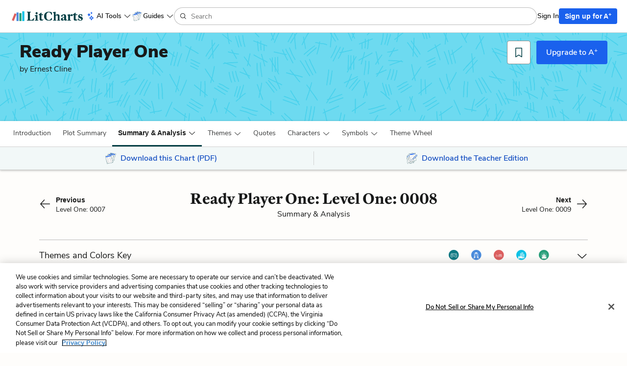

--- FILE ---
content_type: image/svg+xml
request_url: https://assets.litcharts.com/assets/reskin/patterns/desktop/guides/16-1b4f7fed8a6f47aa12e7435f8e075aaa907d5bb5f73670b528af3a96274e2f9e.svg
body_size: 33590
content:
<svg data-name="Draw Layer" xmlns="http://www.w3.org/2000/svg" preserveAspectRatio="none slice" viewBox="0 0 720 100"><style>rect { fill: #6DDAF0; } path { fill: #48D1EC }</style>
<rect width="100%" height="100%"></rect><path d="M344.6 31.2a.5.5 0 0 0-.2.7l1.7 2.5 1.6 2.4.8 1.3.7 1.2.8 1.3.7 1.3 1.2 1.8 1 1.8 1.2 1.7 1.1 1.7a.5.5 0 0 0 .9-.5l-1.6-2.4-1.6-2.4-1.5-2.6-1.5-2.5-.6-1-.5-.8-.5-.9A148.6 148.6 0 0 0 347 34l-.6-.8-.6-.9-.6-.9a.5.5 0 0 0-.3-.2.5.5 0 0 0-.1 0 .5.5 0 0 0-.3 0zM350.3 31a.5.5 0 0 0-.2.7 19.6 19.6 0 0 1 1 1.8l1.2 2.7 1.4 2.6 1.6 2.8.7 1.2.7 1.3a180.8 180.8 0 0 1 2 3.6 1.6 1.6 0 0 0 .1.2.6.6 0 0 0 .3.1.5.5 0 0 0 .6-.3.5.5 0 0 0-.2-.6l-1.4-2.5-.8-1.4-.3-.6-.4-.6-1.5-2.7-.7-1.3-.7-1.3-.7-1.3-.6-1.2-.6-1.6-.8-1.4a.5.5 0 0 0-.4-.3.5.5 0 0 0-.3.1zM355.1 29.8a.5.5 0 0 0-.2.3.5.5 0 0 0 0 .4l.9 1.7.3.8.3.8v-.1l.3.7.6 1.4.7 1.4.8 1.4.6 1.3.6 1.3.7 1.4.7 1.4.6 1.3.2.4a.5.5 0 0 0 .7.2.5.5 0 0 0 .2-.7l-.7-1.4-.7-1.5-1.3-2.6-.6-1.4-.7-1.3-.8-1.4a35 35 0 0 1-.6-1.3l-.2-.5-.4-.8v-.2l-.2-.4-.5-1.2-.6-1.3a.5.5 0 0 0-.4-.2.5.5 0 0 0-.3 0zm2.4 4zm-1.4-.7V33zm-.3-.8zM333 41.7a.5.5 0 0 0-.2.7l1.5 2 .8 1 .9 1 1.7 2 1.7 2 1 1.4 1.1 1.4 1 1.3.7.6.2.3.2.2a1.4 1.4 0 0 0 .4.4.5.5 0 0 0 .3 0 .5.5 0 0 0 .4-.3.5.5 0 0 0 0-.5.5.5 0 0 0-.3-.2l-.4-.5-.5-.5-.9-1-1.6-2.1-3-3.8-1.5-1.7-1.6-1.8-.6-.7-.6-1a.6.6 0 0 0-.5-.3.5.5 0 0 0-.2 0zm6.3 8.6zm1.7.6v.1-.1z"></path><path d="M328.5 45.2a.5.5 0 0 0 .4.6l1.4.4 1.4.4 2.8.8 1.5.3 1.5.4 2.8.6 1.7.4a209.8 209.8 0 0 1 5 1.5.5.5 0 0 0 .6-.4.5.5 0 0 0-.3-.6l-3-.9-3-.8-2.8-.6c-.5 0-1-.2-1.4-.3l-1.5-.4-1.5-.4-1.7-.5-1.6-.4-1.7-.5a.4.4 0 0 0-.1 0 .5.5 0 0 0-.5.4zM328 18a.5.5 0 0 0-.3.2.5.5 0 0 0 0 .4 55.2 55.2 0 0 0 2 4.1l.8 1.3.8 1.2.6 1.3.7 1.3.6 1.3.7 1.3.6 1.3.6 1.2.4.7.4.8a.5.5 0 1 0 .9-.5l-.7-1.4-.6-1.1-.7-1.3-.6-1.3-.3-.6-.3-.7-.7-1.2-.6-1.3-.8-1.3-.8-1.3-.7-1.3-1.4-3a.5.5 0 0 0-.3-.2.5.5 0 0 0-.1 0 .5.5 0 0 0-.2 0zM332.3 16.6a.5.5 0 0 0-.3.2.5.5 0 0 0 0 .4c0 .4.2.7.4 1l.4 1 .8 1.8.8 2v.1l.5 1 .5 1 .5.8.5 1 .5.9.5 1a19 19 0 0 1 1 1.8.5.5 0 0 0 .3.2.5.5 0 0 0 .3 0 .5.5 0 0 0 .3-.3.6.6 0 0 0 0-.4 17.6 17.6 0 0 0-1-1.7l-1-1.8-1-1.8a22 22 0 0 1-.9-1.9l-.1-.4-1-2.5c-.3-.4-.4-.8-.6-1.3l-.6-1.2-.2-.6a.5.5 0 0 0-.2-.3.5.5 0 0 0-.3 0 .5.5 0 0 0-.1 0zm3.1 6.3v.1-.1zm-1 .2zM324.4 18.9a.5.5 0 0 0-.4.2.5.5 0 0 0 0 .4l1.3 3 1.3 2.8L328 28l.7 1.3.7 1.3a4.3 4.3 0 0 0 .5.7.5.5 0 0 0 .7-.7 22.7 22.7 0 0 1-1.3-2.2 29 29 0 0 1-.6-1.1l-.6-1.3-1.2-2.4-1.1-2.4-.8-2a.5.5 0 0 0-.3-.4.5.5 0 0 0-.2 0 .5.5 0 0 0-.2 0zm6.2 11.8z"></path><path d="M314.3 21.7a.5.5 0 0 0 .1.4.5.5 0 0 0 .4.1l1.3.3 1.4.3 3 .6 2.8.7 3 .7 1.2.2a11.7 11.7 0 0 0 1.2 0 .5.5 0 0 0 0-1 12.4 12.4 0 0 1-1.2 0l-2.9-.6-3-.7-1.4-.3-1.5-.4c-1-.1-2-.4-2.9-.6a7 7 0 0 0-1-.2.5.5 0 0 0-.5.5zm13.2 2.3zM318.4 27.8V34l.1 1.6.1 1.5V41l.1.8.2 1.7a.5.5 0 0 0 .1.4.5.5 0 0 0 .4.2.5.5 0 0 0 .2 0 .5.5 0 0 0 .2-.4 1.2 1.2 0 0 0 0-.2v-.2-.4-.6l-.1-1.5v-1.4a210.5 210.5 0 0 0-.3-6.2v-1.6-4a.5.5 0 1 0-1 0zM315.5 28.2v2.3a56.4 56.4 0 0 0-.1 2.2v1.6c.1.5.2 1 .1 1.4V43a4.2 4.2 0 0 0 .2 1 .5.5 0 1 0 1-.2 1.6 1.6 0 0 1-.1-.2v-1.3a60.1 60.1 0 0 0-.1-4.5 101.4 101.4 0 0 1 0-3v-1.4l-.1-.8v-.8V30v-2a.5.5 0 0 0-1 0zm1 15.3l.1.1zM312.2 28.3v14a8.5 8.5 0 0 1 0 1.2.5.5 0 0 1 0 .1.5.5 0 0 0 0 .4.5.5 0 0 0 .3.2.5.5 0 0 0 .4 0 .5.5 0 0 0 .2-.3 2.2 2.2 0 0 0 .1-.8v-.7-4.5-3-1.6-1.5-3.5a.5.5 0 0 0-.5-.5.5.5 0 0 0-.5.5zm0 15.1z"></path><path d="M309.7 28.9a.5.5 0 0 0-.2.7l1 1.4.7 1.4 1.6 2.7.8 1.3.8 1.4.8 1.4.8 1.2 1 1.8.9 1.7 1 1.7.4.7.2.4v.2l.2.1a.6.6 0 0 0 .2.1.5.5 0 0 0 .5 0 .5.5 0 0 0 .1-.6.5.5 0 0 0 0-.1l-.2-.4a.4.4 0 0 0-.2-.2l-.3-.5-.7-1.2-1.3-2.5-1.5-2.6-.8-1.3-.8-1.4-1-1.8-1.2-1.8a70 70 0 0 1-2.1-3.6.5.5 0 0 0-.4-.3.5.5 0 0 0-.3 0zM308 51.3a.5.5 0 0 0-.2.3.5.5 0 0 0 .4.6l2 1 2.4 1.2 2.3 1 2.3 1 3 1.4 1.6.8 1.6.8a.5.5 0 0 0 .5-.8l-1.6-.9-1.8-.8-3-1.4-2.3-1-2.3-1a48.8 48.8 0 0 1-3.4-1.7l-.4-.3h-.3a1.6 1.6 0 0 0-.3-.2.7.7 0 0 0-.2 0 .5.5 0 0 0-.2 0zm9.3 4.1zm0 1z"></path><path d="M315 48.7a.5.5 0 0 0-.2.6l.5 1.1 1 2.4 1 2.6.5 1.2.5 1.2.7 1.3.6 1.3.5 1.1a18.8 18.8 0 0 1 .5 1.5 2.5 2.5 0 0 0 .2.6.5.5 0 1 0 .9-.5l-.1-.4-.1-.4a15 15 0 0 0-.4-.9l-.7-1.7-1.6-3.3-.5-1.2v.2l-.2-.7-1.2-3-.5-1.3-.8-1.6a.5.5 0 0 0-.4-.2.5.5 0 0 0-.2 0zm3.8 7.8zM308 53.7a.5.5 0 0 0-.2.3.5.5 0 0 0 .2.4l1 1.2 1 1.2 1 1.2 1.1 1.2 2 2.3 1.1 1.3 1 1.1 1 1.4a.5.5 0 0 0 .4.4 1.4 1.4 0 0 0 .2 0 .5.5 0 0 0 .4 0 .5.5 0 0 0 .1-.5.8.8 0 0 0-.1-.3 1.6 1.6 0 0 0-.1-.1l-.3-.4-.5-.6-.9-1.1-2-2.5-1-1.1-1.1-1.2-1-1.2a53.1 53.1 0 0 0-2.6-3 .5.5 0 0 0-.4-.2.5.5 0 0 0-.3.2zM305.1 55.5a.5.5 0 0 0 0 .7l.8.7a15.5 15.5 0 0 1 1.9 2.3l1.2 1.5 1.2 1.5.4.5.6.8 1.1 1.5 1 1.4.6.7a5.7 5.7 0 0 0 .5.6.5.5 0 0 0 .5.2.5.5 0 0 0 .3-.4.5.5 0 0 0 0-.4.6.6 0 0 0-.2-.1c-.7-1-1.3-2-2-2.8l-1.3-1.6-.6-.8-1.3-1.6-1.2-1.6-.6-.7-.6-.8a15 15 0 0 0-1.6-1.6.5.5 0 0 0-.3-.1.5.5 0 0 0-.4.1zm6.6 7zm-.5 1zM315 67zm-4.4-4.2zM298.5 34v1.7l.1 1.6.1.8.1 1 .2 1.6v-.1l.2 1.9.3 1.9.3 1.8c0 .7.2 1.3.3 2V48v.8a8.4 8.4 0 0 0 .1.9.5.5 0 0 0 1 0v-.2a.4.4 0 0 0 0-.2l-.2-1.6c0-.7-.2-1.3-.3-1.9l-.2-1.8-.3-1.9v.1l-.2-1.8-.2-1.7-.2-2.3V34a.5.5 0 0 0-.6-.5.5.5 0 0 0-.5.5zM294.6 34.6v4.8a17.5 17.5 0 0 0 .2 2.4l.2 1.2.2 1v.6l.3 2.1v1.1l.1.6v.2a1.2 1.2 0 0 0 .1.4.5.5 0 0 0 .6.3.6.6 0 0 0 .3-.2.5.5 0 0 0 0-.7v-.8a36 36 0 0 0-.4-3.5v.2l-.2-1.5-.2-1.4v.1a28.3 28.3 0 0 1-.1-3.4v-3.5a.5.5 0 0 0-.6-.5.5.5 0 0 0-.5.5zm.6 9.4zM300.2 23.8a.5.5 0 0 0-.4.7l.8 2.8.9 3 .4 1.5.5 1.5.7 2.8.3.9v.4a2.7 2.7 0 0 0 .1.2.5.5 0 0 0 .3.4.5.5 0 0 0 .7-.1 1 1 0 0 0 .1-.2.5.5 0 0 0-.2-.7l-.1-.4-.2-.7-.4-1.4-.8-3-.9-2.9-.8-2.8-.4-1.6a.5.5 0 0 0-.5-.4.5.5 0 0 0-.1 0z"></path><path d="M291.4 24.5a.5.5 0 0 0-.3.3.5.5 0 0 0 0 .4.5.5 0 0 0 .2.3 9.7 9.7 0 0 0 1 .6l1.4.8 1.2.6 1.4.8 2.7 1.4 2.8 1.3a49.3 49.3 0 0 1 3.4 2l1.4.7a.5.5 0 1 0 .5-.9l-1.4-.8-1.4-.7-2.6-1.4-2.8-1.3a41.2 41.2 0 0 1-3.9-2.1l-1-.6-1.2-.7a10 10 0 0 1-1-.6.4.4 0 0 0-.3 0 .5.5 0 0 0-.1 0zM295.3 9.8c0 1 0 1.9.2 2.8V14l.2 1.4a97.5 97.5 0 0 0 .4 4 8 8 0 0 0 .3 1.2.5.5 0 0 0 1-.3 8.4 8.4 0 0 1-.3-1l-.1-1v.2a41.8 41.8 0 0 1-.4-4.1l-.3-4.5a.5.5 0 0 0-.5-.5.5.5 0 0 0-.5.5zM299 9.3V17l.1 1.2v.6l.1.3a1.2 1.2 0 0 0 0 .3.5.5 0 0 0 .2.2.5.5 0 0 0 .3.2.5.5 0 0 0 .6-.5.5.5 0 0 0 0-.2l-.2-1v-1.1l-.1-2.5V9.3a.5.5 0 1 0-1 0zM302.7 13.9v6.3a.5.5 0 1 0 1 0v-6.3a.5.5 0 0 0-1 0z"></path><path d="M291 8.7a.5.5 0 0 0-.2.3.5.5 0 0 0 0 .3.5.5 0 0 0 .4.3l2.7 1 2.8 1.1 3 1.1 1.4.6 1.5.5 1.7.6 1.8.7a.5.5 0 0 0 .4 0 .5.5 0 0 0 .3-.3.5.5 0 0 0 0-.4.5.5 0 0 0-.4-.2l-3-1.2-3-1.1-1.5-.6-1.4-.5-2.9-1-2.6-1-.6-.3a.6.6 0 0 0-.3 0zm1 .2h.1-.1zm-.8.7zM286.6 23.6l-.4 1.6-.3 1.5-.6 3a40.5 40.5 0 0 1-1.6 7.1 1.3 1.3 0 0 0 0 .8.5.5 0 0 0 .9-.2l.2-.5.2-.6.3-1.4.3-1.3.3-1.3.4-2.9a48.2 48.2 0 0 1 1-4.2l.3-1.4a.5.5 0 0 0-.4-.6.5.5 0 0 0-.6.4zm-2 13.7zm0 0z"></path><path d="M280 27a.5.5 0 0 0-.1.3.5.5 0 0 0 .1.3l.4.5.8 1.1 1 1.3L284 33a25.6 25.6 0 0 1 1.5 2.5l.7 1.2.5.6c0 .2.2.4.4.6l.2.2a.5.5 0 0 0 .8-.3.5.5 0 0 0-.1-.4h-.1v-.1l-.1-.2-.8-1.2-.8-1-.7-1.4-.9-1.3c-.6-1-1.2-1.8-1.9-2.6l-.9-1.2-1-1.3v-.2a.5.5 0 0 0-.4-.1.5.5 0 0 0-.4.1zm7.9 10.3zM275 44.2a.5.5 0 0 0 .1.4.5.5 0 0 0 .2.2 6.6 6.6 0 0 0 .9.4h-.2l.6.1 1.8.8 2.2.9a64.7 64.7 0 0 0 4.6 1.8l1.3.6a.5.5 0 0 0 .4 0 .5.5 0 0 0 .3-.2.5.5 0 0 0-.2-.7 36 36 0 0 0-2.3-1l-2.3-.9-2.2-.8-2-.9h-.2l-1.4-.6-.5-.2-.4-.2a.4.4 0 0 0-.2 0 .5.5 0 0 0-.4.3zm.4.6zm1.1.5zm1.7-.4h-.1z"></path><path d="M279 39.5a.5.5 0 0 0-.1.7l.9 1.4.3.6.4.6.9 1.4.7 1.3.8 1.3.8 1.3.8 1.4.7 1.2.4.6c0 .2.2.3.3.4a1.7 1.7 0 0 0 .4.4.5.5 0 0 0 .5-.8l-.2-.3a19.6 19.6 0 0 1-1.4-2.2l-1.6-2.7-.7-1.2-.8-1.4-.8-1.3-.8-1.3-.7-1.2a.5.5 0 0 0-.5-.3.5.5 0 0 0-.2.1zM270.4 43a.5.5 0 0 0-.4.6l.4 1.6.4 1.5c0 .3 0 .5.2.8l.2.7.4 1.5 1 2.8.5 1.4.4 1.3a1 1 0 0 0 .2.3.5.5 0 0 0 .6 0 .5.5 0 0 0 .3-.5.5.5 0 0 0-.1-.1l-.4-1.3-.5-1.3-1-2.8-.4-1.5-.5-1.5-.3-1.5-.4-1.4v-.2a.5.5 0 0 0-.5-.4.5.5 0 0 0-.1 0zm4 11.8zM266.8 43.5a.5.5 0 0 0-.4.6l.6 3.1c0 .5.2 1 .3 1.4 0 .5.2 1 .4 1.4l.4 1.4.5 1.4.3 1.3a6.5 6.5 0 0 0 .5 1.3h.1a.5.5 0 1 0 .9-.4 8 8 0 0 1-.3-.5l-.7-2.4a23.1 23.1 0 0 0-.8-2.6l-.4-1.3-.2-1.4-.6-3a.5.5 0 0 0-.5-.4.5.5 0 0 0-.1 0zM262.6 44.8l.1 1 .2.8c0 .5.2 1 .3 1.4l.7 2.9.7 2.7.4 1.4.2.6.2.3a1 1 0 0 0 .2.5.6.6 0 0 0 .4.1.5.5 0 0 0 .3-.1.5.5 0 0 0 .2-.4.5.5 0 0 0-.2-.3v-.2a19.7 19.7 0 0 1-.8-2.3 70 70 0 0 1-.7-2.5l-.6-2.5-.3-1.3-.2-1.4v-.7a.5.5 0 0 0-.2-.3.5.5 0 0 0-.4-.2.5.5 0 0 0-.5.5zM257.6 33.4a.5.5 0 0 0-.2.6.7.7 0 0 0 .2.3 1.4 1.4 0 0 0 .2 0l.3.2.7.3.3.1h.1l.4.2 1.3.5 1.4.5 3 1 2.9 1 1.2.5c.5.3 1 .4 1.6.6a.5.5 0 0 0 .6-.4.5.5 0 0 0-.4-.6l-1.3-.4-1.2-.5-1.2-.5a54.4 54.4 0 0 0-4-1.4l-2.6-.8h.1-.1l-1-.5a33.2 33.2 0 0 0-1.7-.7.5.5 0 0 0-.3-.1.5.5 0 0 0-.3 0zm2.2.7zm-.1 1h-.1zm-.9-.3zm2.1-.2z"></path><path d="M272.7 33l-1.7.1-1.4.1a73.9 73.9 0 0 0-3.2.2h-2.2l-.7.1-2.8.3-2.3.3-1.2.2h-.5a2.2 2.2 0 0 0-.3.2.5.5 0 0 0-.3.2.5.5 0 0 0 0 .4.5.5 0 0 0 .2.3.5.5 0 0 0 .4 0 3 3 0 0 1 .5-.1l1-.2h-.1l3.3-.4a58.5 58.5 0 0 1 5.3-.3l1.5-.1 1.4-.1h1.5l1.6-.2a.5.5 0 0 0 .4-.1.5.5 0 0 0-.4-.9zm-11.3 1.7zM265.8 19a.5.5 0 0 0-.2.6l1.4 2.6.7 1.2.7 1.3.8 1.3.7 1.2.6 1.1a6.3 6.3 0 0 0 .7 1.1.5.5 0 0 0 .3.2.5.5 0 0 0 .4 0 .5.5 0 0 0 .1-.7.5.5 0 0 0 0-.1 8.6 8.6 0 0 1-.6-1l-.6-1.1-.8-1.2a85.7 85.7 0 0 1-1.4-2.5l-.7-1.3-1.5-2.6a.5.5 0 0 0-.6-.2zm5.4 10.5z"></path><path d="M262 21.2a.5.5 0 0 0-.2.7.5.5 0 0 0 .2.2 5.5 5.5 0 0 1 .7.2c.2 0 .5 0 .7.2l1.3.3 2.8.6 2.7.7 1.3.2 1.6.2h-.2l.9.1a.5.5 0 0 0 .4 0 .5.5 0 0 0 .1-.7.5.5 0 0 0-.3-.2l-1.4-.2h.1l-1.3-.2c-.5 0-1-.2-1.3-.3l-2.6-.6-2.7-.6-1.2-.3-.6-.2a5.5 5.5 0 0 0-.7-.2 1 1 0 0 0-.1 0 .4.4 0 0 0-.3 0zM270.4 3.6a.5.5 0 0 0-.4.6l.5 1.6.4 1.4 1 3 .4 1.3.4 1.5.4 1.4.4 1.3a2.4 2.4 0 0 0 .3.7.5.5 0 0 0 .4.2.5.5 0 0 0 .5-.3.5.5 0 0 0 0-.3.6.6 0 0 0-.2-.3 18 18 0 0 1-.3-1.2l-.4-1.4-.2-.7-.2-.8-.4-1.4-.5-1.3-.5-1.6-.5-1.4a18.3 18.3 0 0 1-.6-2 .5.5 0 0 0-.4-.3.5.5 0 0 0-.1 0zM274 3a.5.5 0 0 0-.4.5l.6 3.1c0 .5.2 1 .3 1.4l.3 1.5.8 2.8.9 2.7c0 .3.1.5.3.6a.5.5 0 0 0 .7-.2.7.7 0 0 0 0-.1.5.5 0 0 0 0-.5l-.2-.4-.2-.7-.4-1.4a61.8 61.8 0 0 1-1.5-5.7l-.6-3v-.3a.5.5 0 0 0-.5-.4.5.5 0 0 0-.2 0zM278.6 2.5a.5.5 0 0 0-.3.2.5.5 0 0 0 0 .4V3.8l.4 2.8c0 1 .3 2 .4 3l.4 1.5.3 1.5.8 2.5a.5.5 0 0 0-.1.3.5.5 0 0 0 .1.3 1.2 1.2 0 0 0 .3.3.8.8 0 0 0 .3 0 .5.5 0 0 0 .3-.1.5.5 0 0 0 .2-.3 7.6 7.6 0 0 0-.3-1.3l-.3-1-.3-1-.3-1.1L280 9a85.7 85.7 0 0 1-.8-6.2.5.5 0 0 0-.5-.3.5.5 0 0 0-.1 0zm1 4.3zM255.3 1.3a.5.5 0 0 0-.2.4.5.5 0 0 0 .2.3 4 4 0 0 0 .4.4l.4.4.2.2h.1l1 .8 1 .9 2.3 1.8 2.3 1.8 2.5 1.9a.5.5 0 0 0 .4 0 .5.5 0 0 0 .3-.6.5.5 0 0 0-.2-.3L264 8l-.8-.7-1-.8-1.9-1.5-.9-.7-1-.8-.7-.6-1-.8-.1-.1h-.1a4.7 4.7 0 0 1-.6-.7.4.4 0 0 0-.4-.1.5.5 0 0 0-.3.1zM264 8h.1zm-7.7-5zm.5-.8zm-.2-.2z"></path><path d="M260.7-.1a23.5 23.5 0 0 0 .3 2.5l.2 1.3.2 1.3V5l.6 3.9a23.1 23.1 0 0 0 .6 2.7l.1.4a2 2 0 0 0 .2.6.5.5 0 0 0 .8 0 .5.5 0 0 0 0-.6c0-.3 0-.5-.2-.8 0-.2 0-.5-.2-.7 0-.6-.2-1.1-.3-1.7l-.6-3.5-.3-2.1-.3-2.1-.1-1.1h-1zm1.7 5.2zM300.2 56.6a.5.5 0 0 0-.2.3l-.2 1.8-.2.7-.1.8-.6 3.1-.6 3-.7 3.1a27 27 0 0 0-.3 1.8L297 73a.5.5 0 0 0 .7.7.5.5 0 0 0 .2-.3 1.7 1.7 0 0 0 0-.5l.1-.3.5-2.7.8-3a28.9 28.9 0 0 0 .6-3.1l.5-3.1.3-1.7.3-1.8a.5.5 0 0 0 0-.4.5.5 0 0 0-.4-.3.5.5 0 0 0-.1 0 .5.5 0 0 0-.3 0zm-2.2 16v.1zm-1 .4zm0 0zm0 0z"></path><path d="M295.2 58.3a.5.5 0 0 0-.3.3.5.5 0 0 0 0 .4l.5.9 1 2.8.5 1.4.5 1.5.5 1.4.5 1.4.5 1.3.6 1.4.9 2.4.4 1.2.2.6.1.2a1 1 0 0 0 .3.5.5.5 0 0 0 .3.1.5.5 0 0 0 .4-.2.7.7 0 0 0 .1-.2.5.5 0 0 0 0-.4.5.5 0 0 0-.2-.2l-.3-1-.5-1.3L300 70l-1-2.8-1-2.8a61.7 61.7 0 0 1-1-2.8l-.5-1.5-.7-1.6a.5.5 0 0 0-.3-.3.5.5 0 0 0-.2 0 .5.5 0 0 0-.2 0zm.2 1.5zm5.9 15.6zM279.4 58.8a.5.5 0 0 0-.2.3l-.4 1.8a15.2 15.2 0 0 1-.4 1.5l-1 3-.5 1.5-.6 1.5-.9 2.8-.8 2.9a.5.5 0 0 0 .7.7c.3-.1.3-.5.4-.8l.2-.6.3-1.4 1-2.9 1-2.9 1-3.2.2-.7.3-1 .4-2a.5.5 0 0 0 0-.3.5.5 0 0 0-.3-.2.5.5 0 0 0-.2 0 .5.5 0 0 0-.2 0zM275.5 60.4a.5.5 0 0 0-.2.4v.5a8.5 8.5 0 0 1-.3 1.3l-.5 1.4-.9 3-.4 1.3-.5 1.4-.8 2.7-.1.5a.5.5 0 1 0 1 .3 49.3 49.3 0 0 1 .4-1.4l.3-1.3 1-2.8c0-.5.2-1 .4-1.4l.4-1.5.5-1.4a13.6 13.6 0 0 0 .4-1.4l.1-1.2a.5.5 0 0 0-.1-.4.5.5 0 0 0-.7 0zm-.2.8zM272 60.8l-.8 3-.8 2.7-.8 2.6-.4 1.4-.3 1.2a.5.5 0 1 0 1 .3l.2-1.2.4-1.4.8-2.6.8-2.8.8-2.9a.5.5 0 0 0-.4-.6.5.5 0 0 0-.1 0 .5.5 0 0 0-.5.3z"></path><path d="M281.3 68.3L279 70l-1.2.8a13 13 0 0 0-1 1l-.4.4a70 70 0 0 0-1.5 1.5l-1.9 1.7.1-.1-.5.3a.5.5 0 0 0 0 .1h-.1l-.4.4-.6.5-.3.3h-.2a.9.9 0 0 0-.1.2.7.7 0 0 0-.2.3.5.5 0 0 0 0 .3.5.5 0 0 0 .4.3.5.5 0 0 0 .4 0 .4.4 0 0 0 .1-.2l.7-.5.8-.8h.1l.4-.3 1.7-1.5 1.6-1.6.8-.8a11.8 11.8 0 0 1 .9-.8l.7-.6.8-.5 1.8-1.2a.5.5 0 0 0 .2-.3.5.5 0 0 0 0-.4.5.5 0 0 0-.5-.3.4.4 0 0 0-.3 0zm-8.2 8.2zm-1.5 0v.1zm-.1.1zm.1 1.2zM319.7-.3l-.2.3-1.3 2.9-1.4 2.8-.5 1.2-.6 1.3a46.3 46.3 0 0 0-1 2.3 2.7 2.7 0 0 0 0 .4.5.5 0 0 0 0 .4.5.5 0 0 0 .5.2.5.5 0 0 0 .4-.5l.1-.2.2-.4.3-.8.5-1.1.5-1.3 1.3-2.6.6-1.4.7-1.5.7-1.3q0-.4.2-.7h-1zM316.2 9.6zM314.6 1l-.8 1.9-.8 1.8a27 27 0 0 1-.9 1.8 20 20 0 0 0-.9 1.7.5.5 0 0 0 0 .4.5.5 0 0 0 .2.3.5.5 0 0 0 .4 0 .5.5 0 0 0 .3-.2l.6-1.2.7-1.2.6-1.4.6-1.4 1.2-2.7.4-1H315l-.5 1.3z"></path><path d="M310.9.2l.6 1.6.7 1.7v.1l.8 2 .4 1.2.4 1.2a.5.5 0 0 0 .3.3.5.5 0 0 0 .3 0 .5.5 0 0 0 .4-.6l-1-2.7-1-2.5-1-2.9h-1.1l.2.6zM312.8 2.5zM292-.2l1.4 1.3c.5.6 1 1.3 1.7 1.9l.8.9 1 1a.5.5 0 1 0 .7-.7l-1.8-2-.9-.8-.8-1-.7-.7h-1.3zM340.5-.3L339 2l-1.5 2.6-.8 1.3-.8 1.2-.8 1.3-.7 1.2-.9 1.4a.4.4 0 0 0-.2.1.5.5 0 0 0-.1.4.5.5 0 0 0 .1.3.5.5 0 0 0 .4.2.9.9 0 0 0 .3 0 1 1 0 0 0 .3-.3l.2-.4.4-.6.7-1.2 1.6-2.5 1.6-2.7 1.5-2.6 1.3-2a.4.4 0 0 0 0-.1h-1.1zM336-.2l-1.1 2-1.6 2.8-1.5 2.8-.7 1.2a11.6 11.6 0 0 1-.7 1.2.6.6 0 0 0-.1.4.5.5 0 0 0 .8.3 7.2 7.2 0 0 0 .8-1.2l.7-1.4 1.5-2.6 1.6-2.9 1.5-2.6h-1.1z"></path><path d="M337.8 1.5a125.5 125.5 0 0 1 .2 6.3l.3 3 .2 1.6.1 1.6.2 2 .2 1.9v-.1.6a.5.5 0 0 0 .3.3.5.5 0 0 0 .6 0 .7.7 0 0 0 .2-.2.5.5 0 0 0 0-.4.5.5 0 0 0-.1-.2v-.6.2l-.3-3-.2-1.5-.1-1.6-.2-1.5-.2-1.5V6.9l-.1-1.7V3.4v-2a.5.5 0 0 0-.6-.4.5.5 0 0 0-.5.5zM353.9-.4l-.8 1.1-.7 1.3-.9 1.4-.7 1.4-1.5 2.9-1.4 2.6-.7 1.5-.3.7-.2.3a.5.5 0 0 0-.2.4 1.9 1.9 0 0 0-.1.3.5.5 0 0 0 .2.5.5.5 0 0 0 .6-.1 2.1 2.1 0 0 0 .4-.6l.3-.7.7-1.4 1.4-2.6 1.4-2.9L353 3l1-1.5 1-1.6a.5.5 0 0 0 0-.3h-1z"></path><path d="M348.4 4.3a.5.5 0 0 0-.4.6l.3 1.3.3 2.5.2 1.2.3 1.2.5 2.3.5 2.6v-.2l.1 1.4.1.7a.5.5 0 0 0 .4.3.5.5 0 0 0 .4 0V18a.5.5 0 0 0 .2-.3.5.5 0 0 0 0-.2L351 16l-.4-2-.4-2-.4-2-.2-1-.2-1.2V8l-.2-1.6-.1-.9-.2-.9a.5.5 0 0 0-.5-.4.5.5 0 0 0-.1 0zm-.1 2zm2 10.8zM361 14.5l-1.4 1-1.2.8-1.4 1-1.2 1-2.4 2-2.5 2-1 .9-.5.4a3.8 3.8 0 0 0-.5.5.5.5 0 0 0-.1.5.5.5 0 0 0 .3.3c.3.1.5 0 .7-.2a.4.4 0 0 0 .1-.2l.1-.1.4-.4 1-.8a144.1 144.1 0 0 1 6.2-5V18l1.8-1.3 2.1-1.5a.5.5 0 0 0 .2-.7.5.5 0 0 0-.4-.2.4.4 0 0 0-.3 0zm-3.4 3.6zM362.7 16.5a8.6 8.6 0 0 1-.6.7l-.8.6L360 19a331.6 331.6 0 0 0-4 3.3l-1.8 1.8-1 .9-.5.4a3.4 3.4 0 0 0-.5.6.5.5 0 0 0 .7.6.7.7 0 0 0 .2-.2l.8-.7.9-.8 1.7-1.6 1.7-1.6 1-.7 1-.9v.1a80.4 80.4 0 0 0 2.5-2l.4-.4.4-.5a.5.5 0 0 0 .1-.4.5.5 0 0 0-.1-.3.5.5 0 0 0-.4-.2.4.4 0 0 0-.3.2zM367 9.8a.5.5 0 0 0-.3.3 8.6 8.6 0 0 0-.4 1.4l-.2 1.7v-.1l-.2 1.3c0 .5-.1 1-.3 1.4l-.6 2.7-.7 2.7-.8 2.7a.5.5 0 0 0 .4.6.5.5 0 0 0 .6-.4 56.4 56.4 0 0 1 1.2-4.3l.4-1.5.7-3 .2-1.3.2-1.7v.1a10.7 10.7 0 0 1 .5-2 .5.5 0 0 0-.4-.7.5.5 0 0 0-.1 0 .5.5 0 0 0-.3 0z"></path><path d="M362 10.6a.5.5 0 0 0 0 .7.6.6 0 0 0 .3.2h1.2l1.8.5 2 .4 1 .2 1 .2h1.8l1.1.3a7.9 7.9 0 0 1 1 .2l1.1.4.7.2a.5.5 0 0 0 .6 0 .5.5 0 0 0 .2-.6c-.1-.3-.5-.3-.7-.4l-.4-.1-.4-.2a19 19 0 0 0-.8-.3 8.1 8.1 0 0 0-.8-.2 15 15 0 0 0-1.9-.3H369l-1.6-.3-1.7-.4-1.6-.4a15 15 0 0 0-1.8-.2.5.5 0 0 0-.4.1zm7 1.1zm2.2 1.2zM325.8 71.9a.5.5 0 0 0 .3.6h.3l.3.2.6.2 1.4.5 2.6 1 1.5.5 1.3.5 2.9 1 2.9 1.1 1.3.5 1.5.5a.5.5 0 1 0 .3-1l-1.5-.4-1.5-.6-2.8-1-2.9-1a47.3 47.3 0 0 1-2.8-1.1l-2.6-1-1.3-.5a11 11 0 0 0-.9-.3h-.3a.5.5 0 0 0-.1 0 .5.5 0 0 0-.5.3zM324.6 75.7a.5.5 0 0 0 .3.6l1.3.5 1.4.5 2.8 1 3 1 2.8 1.1 2.9 1.2 1.6.6a.5.5 0 0 0 .6-.3.5.5 0 0 0 0-.4.5.5 0 0 0-.3-.3l-1.3-.5-1.4-.5-1.4-.6-1.5-.6-1.3-.5-2.9-1-1.4-.5-1.4-.5-1.6-.6-1.6-.5a.5.5 0 0 0-.1 0 .5.5 0 0 0-.5.3z"></path><path d="M333.5 65.3a.5.5 0 0 0-.2.6l.5.8.4.6.8 1.4.4.6.5.7.8 1.3 1.7 2.7 1.6 2.4 1.8 3 .4.6.4.8.5.7.2.3a.8.8 0 0 0 .3.3.6.6 0 0 0 .4 0 .5.5 0 0 0 .3-.3.5.5 0 0 0-.2-.6l-.7-1-.7-1.3-1.5-2.4-.8-1.3-.8-1.2-1.6-2.5-2-3-.8-1.5-.5-.8-.5-.8a.5.5 0 0 0-.4-.2.5.5 0 0 0-.3 0zM310.3 77.3v10.8l.1 1.5.2 3.1a.5.5 0 0 0 0 .4.5.5 0 0 0 .2.3.5.5 0 0 0 .4 0 .5.5 0 0 0 .2 0 .5.5 0 0 0 .2-.4 33.5 33.5 0 0 0-.2-4.4v-1.4-6-3.9a.5.5 0 0 0-1 0z"></path><path d="M299.2 80.5a.5.5 0 0 0-.2.7 1 1 0 0 0 .2.2l.3.2.2.2.6.4 1.2.8 2.5 1.7 2.7 1.8 2.6 1.7 1.2.8 1.2.9 1.2.7 1.3 1a.5.5 0 0 0 .7-.2.5.5 0 0 0-.2-.7l-1.4-1-1.2-.8-2.7-1.8-2.6-1.8-1.4-.8-1.2-.8L302 82l-2.1-1.4a.5.5 0 0 0-.4-.3.5.5 0 0 0-.3.1zm.6.1zM250.9 12.8a.6.6 0 0 0-.3.2l-.2.2h.1l-1.9 2.4-1.8 2.6-1.9 2.7-1.8 2.6-2 3-1 1.4-.8 1a.6.6 0 0 0-.1.1l-.2.3a.5.5 0 0 0 .1.6.5.5 0 0 0 .6 0 1 1 0 0 0 .3-.3l.2-.2.5-.6.8-1.2 1.8-2.6 1.8-2.6 1.8-2.7.9-1.2a52.2 52.2 0 0 1 2.8-3.8v-.1l.9-1a.5.5 0 0 0 0-.5.5.5 0 0 0-.5-.3.5.5 0 0 0-.1 0zm-.3 1.9zM246.3 11.3l-1 1.4-.8 1.2a67.7 67.7 0 0 1-3.8 5.2l-.9 1.3-.8 1.2c-.6.7-1 1.4-1.5 2.2l-.7 1.1-.7 1.4a.5.5 0 0 0 0 .4.5.5 0 0 0 .4.2.5.5 0 0 0 .4 0 .5.5 0 0 0 .2-.4l.7-1.3a36.8 36.8 0 0 1 2.5-3.8l1.8-2.6 1.9-2.5.8-1.1.8-1.1 1.5-2.3a.5.5 0 0 0-.2-.7.5.5 0 0 0-.2 0 .5.5 0 0 0-.4.2z"></path><path d="M243 8.2v3.3l.1 1.6.1 1.8.2 3 .1 1.6.2 1.6V23l.2 1.7a156.3 156.3 0 0 1 .2 3.7.5.5 0 0 0 0 .3.5.5 0 0 0 1 0 .6.6 0 0 0 0-.3v-.1a.8.8 0 0 0 0-.2L245 27v-1.6l-.1-1.6-.2-1.5-.2-3.1-.1-1.5-.1-1.7-.1-2-.1-1.7-.1-2v-2a.5.5 0 0 0-.5-.5.5.5 0 0 0-.5.5zM246 37.7a.5.5 0 0 0-.3.3l-.3 1.7c0 .6-.2 1.1-.3 1.6a98.4 98.4 0 0 0-1.3 6.2l-.3 1.6-.4 1.5c-.2 1-.6 1.9-.9 2.8a24.1 24.1 0 0 0-.6 2.2v.4a1 1 0 0 0 0 .7.5.5 0 0 0 1-.4 14.9 14.9 0 0 1 .7-2.9l.8-2.7.4-1.6.3-1.6a71.2 71.2 0 0 0 1.3-6l.3-1.5.2-1.8a.5.5 0 0 0 0-.3.5.5 0 0 0-.3-.3.5.5 0 0 0-.1 0 .5.5 0 0 0-.3 0z"></path><path d="M235.5 40.5a.5.5 0 0 0-.1.7c0 .3.2.5.3.7l.4.6.8 1.3 1.7 2.5 1 1.4.8 1.3 1.8 2.6 1.3 1.7v.1l1.6 2.3a.5.5 0 0 0 .8-.5l-1-1.5-.8-1.2-.1-.1-1.8-2.5-.9-1.3-.8-1.3-1.8-2.7-1.7-2.5-.4-.6-.4-.8a.5.5 0 0 0-.4-.2.5.5 0 0 0-.3 0zm8 12.9zm.6-1zM251.2 57.3a.5.5 0 0 0 .2.7l1.6.8 1.6.6a9.7 9.7 0 0 1 .9.4l1 .6 1.9 1.3 2 1.2a20 20 0 0 0 2.3 1 .5.5 0 0 0 .4 0 .5.5 0 0 0 .2-.3.5.5 0 0 0 0-.4.6.6 0 0 0-.3-.2l-.7-.3-1-.5-1.3-.7-1.2-.7-1.1-.7-1.1-.8a11.4 11.4 0 0 0-1.1-.6l-2.4-1-1.2-.6a.6.6 0 0 0-.3 0 .5.5 0 0 0-.4.2zm1.8.4zm1.5 1.7zM249.6 60.2a1 1 0 0 0 0 .2.5.5 0 0 0 .1.4.5.5 0 0 0 .4.1l1.1.8 1.3.7 1.3.7 1.2.7 2.7 1.5 1.4.8 1.3.7.5.3a.5.5 0 0 0 .5-.9l-1.4-.8-1.3-.7-1.4-.7-1.3-.8-1.3-.7-1.3-.7-1.2-.7-1.3-.8a2 2 0 0 0-.7-.4.5.5 0 0 0-.6.3zM246.1 61.9a.5.5 0 0 0-.3.2.5.5 0 0 0 .2.7l.6.4.6.3 1.3.8c1 .5 1.8 1.1 2.7 1.7l1.3.8 1.4.9 1.4.9.6.3.8.4.8.5a8.4 8.4 0 0 1 1 .6.5.5 0 0 0 .5-.8l-.6-.5-.7-.4-1.4-.7-1.2-.7-1.5-1-.6-.4-.7-.5-1.3-.8-1.4-.9-1.3-.7-.9-.5-.9-.5a.6.6 0 0 0-.2-.1.5.5 0 0 0-.2 0zM234.8 55v1.6l.1 1.6a81.5 81.5 0 0 1 0 6.3v8.2a.5.5 0 0 0 .4.5.5.5 0 0 0 .5-.5v-3l.1-1.5v-1.6-6.3-2.6l-.1-1.3V55a.5.5 0 0 0-1 0zM230.3 55.5v1.7l-.1 1.6-.1 1.4-.1 1.5-.3 3.3v1.5l-.2 1.5v1.5l-.1 1.7a.5.5 0 0 0 1 0v-.8-.8l.1-1.5.1-1.5.1-1.6.3-3.2a83.6 83.6 0 0 0 .3-6.3.5.5 0 1 0-1 0z"></path><path d="M223 58.7a.5.5 0 0 0-.2.6 2.8 2.8 0 0 0 .4.5l.4.3.8.7 1.7 1.4h.1l.8.7h.1l2.4 1.9 2.5 2 1.2 1 1.2 1a93 93 0 0 1 2.5 2l.6.6a.5.5 0 1 0 .7-.7l-2.6-2.3-1.2-1-1.2-1-1.2-.9-1.3-1a233 233 0 0 1-2.5-2l-1.2-1-.7-.5-1.3-1a10 10 0 0 1-1.3-1.2.5.5 0 0 0-.4-.2.5.5 0 0 0-.3 0zm3.3 2.4zm.7.5zm0 1.3zm-.8-.7zM247.8 74.8a47.4 47.4 0 0 1-1 2.8l-.7 1.6v.1l-2 4.4c-.4 1.4-.8 2.9-1.4 4.2l-.6 1.6-.5 1.4a.5.5 0 0 0 .2.7.5.5 0 0 0 .6-.2 7 7 0 0 0 .3-.7 31.5 31.5 0 0 0 .7-1.9l.6-1.5.6-1.8.7-1.8.7-1.9 1.5-3.3.6-1.7.7-1.8a.5.5 0 0 0-.4-.6.5.5 0 0 0-.1 0 .5.5 0 0 0-.5.4zm-1.8 7zm0-2.5v-.1zm1.5-.8z"></path><path d="M245 74a.5.5 0 0 0-.2.2.5.5 0 0 0 0 .3 21.6 21.6 0 0 1 .9 3.1l.7 3 .4 1.5.4 1.4.8 2.9.5 1.6.4 1.8a.5.5 0 0 0 .6.3.5.5 0 0 0 .4-.3 1.2 1.2 0 0 0 0-.3.5.5 0 0 0-.1-.4l-.3-1c0-.5-.2-1-.4-1.5l-.8-2.9-.8-2.8-.7-3-.4-1.7a18.3 18.3 0 0 0-.7-2 .5.5 0 0 0-.2-.2.5.5 0 0 0-.3-.1.5.5 0 0 0-.1 0zM257.5 84.8a.5.5 0 0 0 0 .7l.7.5 1 .9v-.1l1.8 1.4 1.7 1.3 1.6 1.2 1.3 1 2.5 2 1.2 1 1.4 1a.5.5 0 0 0 .4.1.5.5 0 0 0 .3-.2.5.5 0 0 0 0-.4.5.5 0 0 0-.2-.3h-.1l-2.8-2.3-1.5-1.2-1.6-1.2-1.4-1.1L261 87l-1.4-1.1-1-.8a34 34 0 0 1-.4-.3.6.6 0 0 0-.4-.2.5.5 0 0 0-.3.2zm3.4 2.1zm10.2 8zm-5.4-3.1h-.1zm-2-2.7h.1zm-5.6-3.1z"></path><path d="M263.2 78.6a.5.5 0 0 0-.3.2l-1.2 3-.5 1.3-.5 1.5a47.7 47.7 0 0 0-1.3 4.3l-.2.6-.2.8-.1.2a.5.5 0 0 0-.1.2 1.2 1.2 0 0 0-.1.5.5.5 0 0 0 .1.3.5.5 0 0 0 .4.2.5.5 0 0 0 .4-.3 3 3 0 0 0 .2-.6l.2-.6.4-1.3.8-2.7 1-2.7a56.9 56.9 0 0 1 .9-2.6l.7-1.5a.5.5 0 0 0 0-.4.5.5 0 0 0-.6-.4zm0 2.2zM277.4 84a.5.5 0 0 0 .3.6l1.4.5 1.4.4 3 .9 1.4.5a74.9 74.9 0 0 0 3.1 1c.5 0 1 .1 1.4.3l3.1.8 1.5.3a16 16 0 0 0 1.7.2.5.5 0 0 0 .5-.5.5.5 0 0 0-.5-.5 22.5 22.5 0 0 1-2.5-.4l-1.5-.4-3-.7-1.5-.5-1.5-.4-1.5-.6-1.5-.4-2.4-.7-1.2-.4-1.1-.4a.4.4 0 0 0-.2 0 .5.5 0 0 0-.4.4zM275.5 87.2a.5.5 0 0 0-.3.3.5.5 0 0 0 0 .3.5.5 0 0 0 .2.3 5.7 5.7 0 0 0 .7.3l.6.2 1.4.4 2.6.7 2.6.7 1.2.5 1.3.5h.1l2 .9a31.7 31.7 0 0 0 4.1 1.4 9.5 9.5 0 0 0 1.1.2l1.3.2a.5.5 0 0 0 .5-.5.5.5 0 0 0-.5-.5 21.6 21.6 0 0 1-1.7-.3l-.9-.2c-.3 0-.5-.2-.8-.3l-.9-.3-1.7-.6-1.7-.7h-.1l-1.3-.6a21 21 0 0 0-2.7-1l-1.3-.3-2.7-.7-1.4-.4-1.4-.4a.6.6 0 0 0-.2 0 .5.5 0 0 0-.1 0zm.4 0v.1zm17.7 5.8zm-7.7-1.6zm.7-.7zM285 95.5a.5.5 0 0 0-.3.7l1 1.5.9 1.4.5 1h1.1a15 15 0 0 0-1.5-2.7l-1-1.7a.5.5 0 0 0-.5-.3.5.5 0 0 0-.3 0zM219.2 74.5a.5.5 0 0 0-.4.7.5.5 0 0 0 .3.3 10.5 10.5 0 0 1 1.3.7l.6.3.7.4 1.2.7 1.2.8 1.3.9 1.2.7 2.7 1.5 1.5.9 1.8.9a.5.5 0 0 0 .5-.9l-2.8-1.4-2.7-1.6a41.7 41.7 0 0 1-5-3l-1.4-1a11 11 0 0 0-1.6-.8.7.7 0 0 0-.3 0 .4.4 0 0 0-.1 0zM217 78.7a.5.5 0 0 0 .4.6l.5.3.5.4 1.2.6 2.6 1.5c1 .5 1.8 1.1 2.7 1.7l1.3.7 1.4.8a16.4 16.4 0 0 0 2.5 1 .5.5 0 0 0 .3-1l-1.8-.6a24.6 24.6 0 0 1-2.7-1.5l-2.6-1.6-1.4-.8-1.3-.8-1.3-.6-1-.7a2.5 2.5 0 0 0-.7-.4.5.5 0 0 0-.1 0 .5.5 0 0 0-.5.4zM214.5 81.3a.5.5 0 0 0 0 .7 6.4 6.4 0 0 0 .7.5l.7.5 1.3.8 1.2.8 1.4.9 2.7 1.6a115 115 0 0 1 3.9 2.5l1.4.7a.5.5 0 0 0 .6-.2.5.5 0 0 0-.1-.6l-1.4-.8-1.5-.9-2.6-1.7a46 46 0 0 0-1.3-.8l-1.3-.8-1.4-.8-1.2-.8-1.2-.8-1.1-.7a.5.5 0 0 0-.4-.2.5.5 0 0 0-.4.1zM217 91.5v1.2l-.1 1a215 215 0 0 0-.5 4.6l-.1 1.2v.6l1 .1v-.3-1.2l.3-2.4.3-2.5v-1-1.3a.5.5 0 0 0-.4-.5.5.5 0 0 0-.5.5zM212.3 91.5l-.1 1.8c-.2 1.3-.5 2.5-.6 3.8l-.2 1.8v1.3h1v-.4a46.6 46.6 0 0 1 .9-8.3.5.5 0 1 0-1 0zm-.1 1.8zm.4 3.4zM212.2 93.3z"></path><path d="M199.1 85a.5.5 0 0 0 0 .6 2.5 2.5 0 0 0 .4.5l.5.4 1.2.9 2.6 1.8 5.2 3.6 2.4 1.7 1.2.8 1.4.8a.5.5 0 0 0 .5-.9l-1.5-.8-1.3-1-2.7-1.8-2.6-1.9c-.9-.5-1.7-1.2-2.6-1.8l-1.4-1-1.3-.8-.7-.5-.2-.3-.3-.2a.5.5 0 0 0-.3-.2.4.4 0 0 0-.1 0 .5.5 0 0 0-.4 0zm2 1zM213.8 53.3l-.5 1.4-.2.5-.2.6-2.2 5-.5 1.3V62l-1 2.3-1 2.3h.1v.1l-.1.2v.1a33.3 33.3 0 0 1-1.4 2.7l-.2.6-.2.2a.8.8 0 0 0 0 .4.5.5 0 0 0 0 .3.5.5 0 0 0 .3.2.5.5 0 0 0 .4 0 .5.5 0 0 0 .3-.3.5.5 0 0 0 0-.2v-.1l.9-1.8.9-2v.1-.1l.9-2v-.1l.6-1.5.8-1.7L213 58v-.1l.8-2 .4-1 .4-1.2a.5.5 0 0 0-.3-.6.5.5 0 0 0-.2 0 .5.5 0 0 0-.4.3zM208 67zm.2-.3zm1.8-1.8zm1.4-3.2zm1.6-3.8zm-.2-2v-.1zM206 48.7a.5.5 0 0 0-.2.3l-.3 1.8-.3 1.6-.4 1.5-.4 1.4-.8 3-.8 3-.8 3-.5 1.5-.1.7a1.4 1.4 0 0 0 0 .6.7.7 0 0 0 0 .3.6.6 0 0 0 .5.1.5.5 0 0 0 .3-.1.5.5 0 0 0 .2-.4.5.5 0 0 0 0-.2l.3-1.4.4-1.4.8-3 .8-2.8.8-3a83.8 83.8 0 0 0 1.2-6 .6.6 0 0 0 0-.3.5.5 0 0 0-.5-.3.5.5 0 0 0-.2.1zm-3.7 18v.1z"></path><path d="M194.7 46.6a.5.5 0 0 0-.2.3.5.5 0 0 0 0 .4l.3.6.3.6.6 1.3 1.4 2.6.8 1.3.8 1.3 1.4 2.6c.7 1.4 1.6 2.7 2.4 4l1.2 2a18 18 0 0 1 1 2v.3a.5.5 0 0 0 .2.3.5.5 0 0 0 .4 0 .5.5 0 0 0 .3-.2.5.5 0 0 0 0-.4l-.6-1.5-.8-1.4-1.6-2.7-1.5-2.6-.7-1.4-.8-1.4-1.2-2-1.1-2-1-1.9-.4-1-.3-.4-.2-.5a.5.5 0 0 0-.4-.2.5.5 0 0 0-.3 0zM219.2 15.2a.5.5 0 0 0-.3.3 50.2 50.2 0 0 0-2.3 6.2l-.4 1.5-.5 1.5-1 3-.8 2.6a35.5 35.5 0 0 0-.6 1.8l-.1.6a.6.6 0 0 0 0 .3.5.5 0 0 0 .3.3.5.5 0 0 0 .3 0 .5.5 0 0 0 .3-.3 1.3 1.3 0 0 0 .1-.3.4.4 0 0 0 0-.3 16 16 0 0 1 .7-2.2l1-2.9 1-3 1-3a61.7 61.7 0 0 1 1.5-4.5l.4-.8a.6.6 0 0 0 0-.4.5.5 0 0 0-.2-.3.5.5 0 0 0-.2-.1.5.5 0 0 0-.2 0zm.2 1.6z"></path><path d="M212.7 14.6a.5.5 0 0 0 .2.7l.6.3.6.4 1.2.7 2.4 1.6 2.6 1.5 1.2.7 1.4.7 2.3 1.4 2.2 1.3a.5.5 0 0 0 .7-.2.5.5 0 0 0-.2-.6l-1.5-1-1.3-.7-1.4-.9-1.3-.7-2.6-1.5-2.6-1.5-1-.6-.9-.7a16 16 0 0 0-1-.5l-.9-.5a.5.5 0 0 0-.2-.1.5.5 0 0 0-.5.2zM218.9 30a.5.5 0 0 0 .1.7l2.5 1.1 2.4 1.2 1.3.6 1.2.6 2.8 1.1a.5.5 0 0 0 .4 0 .5.5 0 0 0 .2-.3.5.5 0 0 0 0-.4.6.6 0 0 0-.3-.3l-2-.7-2-1-2-1-2-.8-2-1a.6.6 0 0 0-.2 0 .5.5 0 0 0-.4.2zM218.6 34a.5.5 0 0 0 0 .3.5.5 0 0 0 .4.2 4.4 4.4 0 0 1 .5.3 3.8 3.8 0 0 0 .6.3l.6.2.7.3 1.4.7 1.6.8 1.5.8 1.9.9a.5.5 0 0 0 .3 0 .5.5 0 0 0 .3-.2.5.5 0 0 0 0-.4.5.5 0 0 0-.1-.3l-2.2-1-2-1.1-2-1-1-.4-.8-.3a3.6 3.6 0 0 1-.4-.2 3.4 3.4 0 0 0-.7-.3.4.4 0 0 0-.1 0 .5.5 0 0 0-.5.3zm1.6 0v.1zm0 .1h.1zm1 1.4h.1zM218.4 37a.5.5 0 0 0-.2.4.5.5 0 0 0 .2.4l.7.5a4.2 4.2 0 0 0 .7.3l1.2.5 1.4.7 1.4.6 1.3.7 1.4.8a.5.5 0 1 0 .5-.9l-1-.5-.7-.4-1.7-.9-1.9-.8a24 24 0 0 0-1-.5l-.7-.2a4.8 4.8 0 0 1-.7-.5l-.2-.1a.5.5 0 0 0-.4-.2.5.5 0 0 0-.3.2zm.9.2v.1zm.6.4h.1zm1.2 1.6h-.1zM208.4 23.3l-.4.9-.4.8-.5 1.5-1.1 3a153.4 153.4 0 0 0-2 6.1l-.3 1-.2.7a.6.6 0 0 0 0 .3.7.7 0 0 0 0 .3.5.5 0 0 0 .3.3.5.5 0 0 0 .6-.2.7.7 0 0 0 0-.3l.1-.2v-.3l.3-.8a45.9 45.9 0 0 1 1.4-4.5 92.8 92.8 0 0 1 2.6-7.2l.4-.9a.5.5 0 0 0-.2-.6.5.5 0 0 0-.2-.1.5.5 0 0 0-.4.2zm.5 1.3zM203.4 22a132 132 0 0 1-.8 3.3l-.4 1.4-.5 1.6-.8 3.2-.9 3-.3 1.2-.2 1a.5.5 0 0 0-.2.5 1.3 1.3 0 0 0 0 .2.6.6 0 0 0 .4.3.5.5 0 0 0 .6-.2 4 4 0 0 0 .3-1 54.5 54.5 0 0 1 .5-2.3l.4-1.4.5-1.6.8-3 .4-1.6.5-1.7.2-.5.1-.6.3-1.6a.5.5 0 0 0-.3-.6.5.5 0 0 0-.1 0 .5.5 0 0 0-.5.4zM199.4 21.4a.5.5 0 0 0-.2.4 15.1 15.1 0 0 1-.7 3.2l-.8 3a64.8 64.8 0 0 1-1.7 6.2 18.8 18.8 0 0 0-.4 2.2v-.1.1a.5.5 0 0 0 0 .4.5.5 0 0 0 .3.2.5.5 0 0 0 .6-.3l.1-.5v.1l.3-1.5c0-.5.2-1 .4-1.6l1-3.2.7-3 .8-3.1.3-1 .1-1.1a.5.5 0 0 0-.1-.4.5.5 0 0 0-.7 0zm-.2.4zM200.2 26.7a.5.5 0 1 0 .5-.5.5.5 0 0 0-.5.5z"></path><path d="M188.4 16.9a.5.5 0 0 0-.2.7 4 4 0 0 0 .5.6 5.2 5.2 0 0 0 .6.6l.7.5.8.6 3.1 2.4 3.5 2.7h-.1l1.6 1.2c.5.4 1 .8 1.7 1.1a.5.5 0 0 0 .5-.8c-1-.6-1.8-1.2-2.6-1.9h-.1l-1-.8h.1l-1.5-1.1-1.5-1.2-3.2-2.4-1.2-1a6.3 6.3 0 0 1-1-.9 1.5 1.5 0 0 1 0-.1.5.5 0 0 0-.7-.2zm.7.3zm.1 0zm9.3 7.4zm-1-.8h-.1zM209.9-.2h-.5L209 1l-.3.9-.3.7-.5 1-.6 1.2-.6 1.2a42.6 42.6 0 0 0-2 4.7l-.2.8a.5.5 0 0 0-.2.2 1.4 1.4 0 0 0 0 .4.5.5 0 0 0 .3.5.5.5 0 0 0 .6-.2 4.8 4.8 0 0 0 .3-.9l.3-.8.6-1.6 1-2.3 1.1-2.2.6-1.2.3-.6.2-.7.5-1.3c0-.4.2-.8.3-1.1h-.5zm-1.5 2.8v.1zm0 .1zm-2 6.4z"></path><path d="M205.8-.2h-.1v.5l.4 2.9.1 1.3.2 1.5a76.2 76.2 0 0 0 .5 5.3l.2 1.9v.8l.2 1a.5.5 0 0 0 .6.4.5.5 0 0 0 .3-.3.5.5 0 0 0 0-.3l-.2-2.2-.2-2.3a76 76 0 0 1-.3-2.8l-.3-3-.3-3-.2-1.6v-.1H205.8zM207 11.3zM234 0l-.2.3-1 2.8c0 .5-.2 1-.4 1.4l-.4 1.4a46.4 46.4 0 0 0-.7 2l-.1.6a.5.5 0 0 0 .2.7.5.5 0 0 0 .7-.2 2 2 0 0 0 .2-.6 13.2 13.2 0 0 1 .6-2l1-3 .9-2.8.2-.7h-1zM230.6 0q0 .5-.2.9l-.4 1.2-.5 1.2a20.3 20.3 0 0 0-.7 2.5l-.3 1.3-.2.8a.5.5 0 0 0-.2.2.5.5 0 0 0 0 .4 1.2 1.2 0 0 0 .1.4.5.5 0 0 0 .9 0 2.6 2.6 0 0 0 .2-.7l.1-.7.3-1.2a23.6 23.6 0 0 1 .8-2.7l.4-1.1.5-1.3.3-1.2h-1zM226.8.5l-.7 2.4a70 70 0 0 0-.6 2.2l-.3 1-.3 1.2a.5.5 0 1 0 1 .2l.2-1 .3-1 .7-2.3.6-2.3.3-.9h-1l-.2.5zM154.6 70.2a.5.5 0 0 1-.1-.7l1.6-2.4 1.6-2.5.8-1.2.8-1.3.7-1.2.7-1.3 1.2-1.9 1-1.8 1.2-1.6 1.1-1.7a.5.5 0 1 1 .9.5l-1.6 2.3-1.5 2.4-1.6 2.6L160 63l-.5.9-.5.8-.6 1-.6.8-.6.9-.6.9-.5.8-.7 1a.5.5 0 0 1-.3.2.5.5 0 0 1-.1 0 .5.5 0 0 1-.3 0zM160.3 70.4a.5.5 0 0 1-.1-.6 19.6 19.6 0 0 0 1-1.9l1.1-2.7 1.5-2.6 1.5-2.7.7-1.3.7-1.3a181.6 181.6 0 0 0 2-3.5 1.6 1.6 0 0 1 .2-.2.6.6 0 0 1 .2-.2.5.5 0 0 1 .7.4.5.5 0 0 1-.3.5l-1.4 2.6-.7 1.3-.4.6-.3.7-1.5 2.7-.8 1.3-.7 1.3-.7 1.3-.5 1.2-.7 1.5-.8 1.5a.5.5 0 0 1-.4.2.5.5 0 0 1-.3 0zM165.1 71.7a.5.5 0 0 1-.2-.3.5.5 0 0 1 0-.4l.9-1.8.3-.7.3-.8.3-.6V67l.6-1.4.8-1.4.7-1.3.6-1.3.7-1.4.6-1.4.7-1.4.6-1.3.2-.4a.5.5 0 0 1 .7-.2.5.5 0 0 1 .2.7l-.7 1.5-.7 1.4-1.3 2.7-.6 1.3-.7 1.3-.7 1.4-.7 1.3c0 .2 0 .3-.2.5l-.3.9v.1l-.3.5-.5 1.2-.6 1.2a.5.5 0 0 1-.4.2.5.5 0 0 1-.3 0zm2.4-4v-.1zm-1.4.7zm-.3.8zM143 59.8a.5.5 0 0 1-.2-.7l1.5-2.1.8-1 1-1 1.7-2 1.6-2 1-1.3 1.1-1.4 1.1-1.3.6-.7.2-.3.2-.2a1.4 1.4 0 0 1 .4-.3.5.5 0 0 1 .4 0 .5.5 0 0 1 .3.3.5.5 0 0 1 0 .4.5.5 0 0 1-.3.2l-.4.5-.5.5-.8 1-1.7 2.1-3 3.8-1.5 1.7-1.5 1.8-.6.8-.7 1a.6.6 0 0 1-.5.2.5.5 0 0 1-.2 0zm6.3-8.7zm1.7-.6z"></path><path d="M138.5 56.3a.5.5 0 0 1 .4-.6l1.4-.4 1.5-.4 2.7-.8 1.5-.4 1.5-.3 2.8-.7a214 214 0 0 0 6.7-1.9.5.5 0 0 1 .6.4.5.5 0 0 1-.3.6l-2.9 1-3 .7-2.8.6-1.5.4c-.5 0-1 .2-1.4.3l-1.6.4-1.7.5-1.6.5-1.7.4a.5.5 0 0 1-.6-.3zM138 83.5a.5.5 0 0 1-.3-.3.5.5 0 0 1 .1-.4 55.1 55.1 0 0 1 2-4l.8-1.3.7-1.3.7-1.3c.3-.4.4-.8.6-1.3l.6-1.2.7-1.4.7-1.3.6-1.2.3-.7.5-.8a.5.5 0 1 1 .8.6l-.7 1.3-.6 1.2-.6 1.2-.7 1.3-.3.6c0 .3-.2.5-.3.7l-.7 1.3-.6 1.3-.7 1.2-.9 1.4-.7 1.3c-.5 1-1 2-1.3 3a.5.5 0 0 1-.3.2.5.5 0 0 1-.2 0 .5.5 0 0 1-.2 0zM142.3 84.9a.5.5 0 0 1-.3-.2.5.5 0 0 1 0-.4l.4-1.1.4-1 .8-1.7.8-2v-.2l.5-1 .5-.9.5-.9.5-.9.5-1 .5-1a19 19 0 0 0 1-1.8.5.5 0 0 1 .3-.2.5.5 0 0 1 .4 0 .5.5 0 0 1 .2.3.6.6 0 0 1 0 .4 17.6 17.6 0 0 1-1 1.7l-1 1.9-.9 1.8a22 22 0 0 0-1 1.8l-.1.4-1 2.5-.6 1.3-.5 1.2-.3.6a.5.5 0 0 1-.2.3.5.5 0 0 1-.3.1.5.5 0 0 1-.1 0zm3.1-6.4h.1zm-1-.2v.1zM134.4 82.6a.5.5 0 0 1-.3-.3.5.5 0 0 1 0-.3c.3-1 .7-2.1 1.2-3.1l1.3-2.7 1.4-2.9.7-1.3.7-1.3a4.3 4.3 0 0 1 .6-.7.5.5 0 1 1 .7.7h-.1a22.7 22.7 0 0 0-1.2 2.2l-.7 1.2-.6 1.2-1.1 2.5-1.2 2.4-.8 2a.5.5 0 0 1-.2.3.5.5 0 0 1-.3 0 .5.5 0 0 1-.1 0zm6.2-11.9z"></path><path d="M124.3 79.7a.5.5 0 0 1 .1-.3.5.5 0 0 1 .4-.2l1.3-.3c.5 0 1-.2 1.4-.3l3-.6 2.9-.7 3-.7 1.1-.1a11.7 11.7 0 0 1 1.2-.1.5.5 0 0 1 0 1 12.4 12.4 0 0 0-1.2 0l-2.9.7-2.9.6-1.5.4-1.5.3-2.9.6a7 7 0 0 1-1 .2.5.5 0 0 1-.5-.5zm13.3-2.3zM128.4 73.7V68.9v-1.5l.2-1.6v-1.5-3.1-.8l.1-.9.2-1.6a.5.5 0 0 1 0-.2.5.5 0 0 1 .1-.3.5.5 0 0 1 .4-.2.5.5 0 0 1 .2.1.5.5 0 0 1 .3.3 1.2 1.2 0 0 1 0 .3v.5l-.1.7-.1 1.4V62a210.9 210.9 0 0 1-.3 6.1v5.6a.5.5 0 0 1-1 0zM125.5 73.3v-1.6-.7l-.1-.8a14.6 14.6 0 0 1 0-1.5l.1-1.6v-1.4-1.5-1.5V61v-1.7-1a4.2 4.2 0 0 1 .2-1 .5.5 0 1 1 1 .3 1.6 1.6 0 0 0 0 .1l-.1 1.4a61.1 61.1 0 0 1-.1 4.4 102.7 102.7 0 0 0 0 3v1.5l-.1.8v2.5l.1 1.9a.5.5 0 0 1-1 0zm1.1-15.4zM122.3 73.1v-3.4-1.5l-.1-1.5v-3V62v-1.5-1.4a8.5 8.5 0 0 0 0-1.3.5.5 0 0 1 0-.5.5.5 0 0 1 .3-.2.5.5 0 0 1 .4 0 .5.5 0 0 1 .3.4 2.2 2.2 0 0 1 0 .8V73a.5.5 0 0 1-.4.5.5.5 0 0 1-.5-.5zm0-15a.4.4 0 0 0 0-.1z"></path><path d="M119.7 72.6a.5.5 0 0 1-.1-.7l.8-1.5.8-1.3 1.6-2.7.8-1.4.8-1.3.8-1.4.8-1.3 1-1.8.9-1.7 1-1.6.4-.8.2-.4.1-.1.1-.2a.6.6 0 0 1 .2-.1.5.5 0 0 1 .5.1.5.5 0 0 1 .2.5.5.5 0 0 1-.1.2l-.2.3a.4.4 0 0 1-.1.2l-.3.5-.7 1.3-1.4 2.4-1.5 2.6-.8 1.4-.8 1.4-1 1.7-1.1 1.9a69.6 69.6 0 0 0-2.2 3.6.5.5 0 0 1-.4.2.5.5 0 0 1-.3 0zM118.1 50.1a.5.5 0 0 1-.2-.3.5.5 0 0 1 .3-.6l2-1 2.4-1.1 2.3-1c.8-.4 1.5-.8 2.3-1l3-1.5 1.6-.7 1.6-.9a.5.5 0 0 1 .5.9l-1.6.8-1.7.9-3.1 1.4-2.3 1-2.3 1a48.8 48.8 0 0 0-3.3 1.7l-.5.2-.2.1a1.6 1.6 0 0 1-.4.2.7.7 0 0 1-.2 0 .5.5 0 0 1-.2 0zm9.2-4zm0-1.1z"></path><path d="M125 52.8a.5.5 0 0 1-.2-.7 21.8 21.8 0 0 0 1.5-3.5l1-2.6.6-1.2.5-1.2.6-1.2.6-1.4.5-1a18.7 18.7 0 0 0 .6-1.5 2.5 2.5 0 0 1 .2-.6.5.5 0 1 1 .8.5v.3l-.2.5-.3.8-.8 1.7-1.6 3.3-.5 1.2v-.1l-.2.7-1.2 2.9-.5 1.3-.7 1.6a.5.5 0 0 1-.5.3.5.5 0 0 1-.2-.1zm3.9-7.8zM118 47.8a.5.5 0 0 1-.2-.4.5.5 0 0 1 .2-.3l1-1.3 1-1.2 1-1.1 1.1-1.2 2.1-2.4 1-1.2 1-1.2 1-1.3a.5.5 0 0 1 .4-.5 1.4 1.4 0 0 1 .2 0 .5.5 0 0 1 .4.1.5.5 0 0 1 .1.5.8.8 0 0 1-.1.3 1.6 1.6 0 0 1-.1 0l-.3.4-.4.6-1 1.2-2 2.5-1 1-1 1.3-1.1 1.1a53.1 53.1 0 0 1-2.6 3 .5.5 0 0 1-.4.2.5.5 0 0 1-.3-.1zM115.2 46a.5.5 0 0 1 0-.8l.7-.7a15.5 15.5 0 0 0 2-2.3l1-1.4c.5-.5 1-1 1.3-1.6v.1l.4-.5.6-.9 1.2-1.5 1-1.3.5-.7a5.7 5.7 0 0 1 .5-.7.5.5 0 0 1 .5-.1.5.5 0 0 1 .3.3.5.5 0 0 1 0 .5.6.6 0 0 1-.2 0l-2 2.9-1.2 1.6-.7.8.1-.1-1.4 1.7-1.2 1.5-.6.7-.6.9a15 15 0 0 1-1.5 1.5.5.5 0 0 1-.4.2.5.5 0 0 1-.3-.2zm6.5-7v-.1zm-.4-1v-.1zm3.7-3.5zm-4.4 4.2zM108.6 67.5v-1.7-1.6l.1-.9.1-.9.3-1.6c0-.5 0-1.2.2-1.8l.2-2 .3-1.8.3-1.9v-.6a8.4 8.4 0 0 1 .1-1 .5.5 0 0 1 1 0v.3a.4.4 0 0 1 0 .1c0 .6 0 1.1-.2 1.7l-.2 1.8-.3 1.8-.3 2v-.2c0 .6 0 1.2-.2 1.8l-.2 1.8-.2 2.3v2.4a.5.5 0 0 1-.5.5.5.5 0 0 1-.5-.5zM104.7 66.9V62a17.5 17.5 0 0 1 .2-2.3l.1-1.2.2-1 .1-.8v.2l.2-2.2.1-1V53v-.2a1.2 1.2 0 0 1 .2-.5.5.5 0 0 1 .5-.2.6.6 0 0 1 .4.2.5.5 0 0 1 0 .7l-.1.8a36 36 0 0 1-.4 3.4v-.1l-.2 1.4-.2 1.5v-.2a28.3 28.3 0 0 0-.1 3.4V67a.5.5 0 0 1-.5.5.5.5 0 0 1-.5-.5zm.5-9.5zM110.2 77.6a.5.5 0 0 1-.4-.6l.8-2.9 1-3c0-.4.2-1 .4-1.4l.4-1.6.8-2.8.2-.8V64a2.7 2.7 0 0 1 .2-.3.5.5 0 0 1 .3-.3.5.5 0 0 1 .6 0 1 1 0 0 1 .1.3.5.5 0 0 1-.2.6v.4l-.3.7-.3 1.5-.8 2.9-1 3-.8 2.8-.4 1.6a.5.5 0 0 1-.5.3.5.5 0 0 1-.1 0z"></path><path d="M101.4 76.9a.5.5 0 0 1-.3-.2.5.5 0 0 1 0-.4.5.5 0 0 1 .2-.3 9.7 9.7 0 0 1 1-.7l1.4-.7 1.3-.7 1.4-.8 2.6-1.4 2.8-1.3a49.3 49.3 0 0 0 3.5-1.9l1.3-.7a.5.5 0 1 1 .5.8l-1.4.8-1.3.8-2.7 1.4-2.8 1.3a41.2 41.2 0 0 0-3.8 2l-1.2.7-1.1.6a10 10 0 0 0-1 .7.4.4 0 0 1-.3 0 .5.5 0 0 1-.1 0zM105.4 91.6v-2.8l.2-1.3.1-1.4a97.5 97.5 0 0 1 .4-3.9 8 8 0 0 1 .4-1.2.5.5 0 0 1 1 .2 8.4 8.4 0 0 0-.4 1l-.1 1v-.1a41.7 41.7 0 0 0-.4 4l-.2 4.5a.5.5 0 0 1-.5.5.5.5 0 0 1-.5-.5zM109 92.2v-5.3-2.6l.2-1.2v-.5-.3a1.2 1.2 0 0 1 0-.4.5.5 0 0 1 .2-.2.5.5 0 0 1 .4-.1.5.5 0 0 1 .5.5.5.5 0 0 1 0 .2l-.1.9-.1 1.1-.1 2.6v5.3a.5.5 0 0 1-1 0zM112.8 87.6v-6.3a.5.5 0 0 1 1 0v6.3a.5.5 0 0 1-1 0z"></path><path d="M101 92.8a.5.5 0 0 1-.1-.3.5.5 0 0 1 0-.4.5.5 0 0 1 .3-.2l2.7-1.1 2.9-1 3-1.2 1.4-.5 1.5-.6 1.6-.6 1.9-.7a.5.5 0 0 1 .4 0 .5.5 0 0 1 .2.3.5.5 0 0 1 0 .4.5.5 0 0 1-.4.3l-3 1.1-3 1.1-1.5.6-1.4.5-2.9 1-2.6 1c-.2.2-.3.3-.5.3a.3.3 0 0 1-.1 0 .6.6 0 0 1-.3 0zm1-.2h.1zm-.8-.7zM96.7 77.9l-.5-1.7-.3-1.4-.6-3a40.5 40.5 0 0 0-1.5-7.2 1.3 1.3 0 0 1-.2-.7.5.5 0 0 1 1 .1l.2.6.2.6.4 1.4.2 1.2.3 1.3.5 3a48.2 48.2 0 0 0 .8 4.1l.4 1.4a.5.5 0 0 1-.3.6.5.5 0 0 1-.2 0 .5.5 0 0 1-.4-.3zm-2.1-13.7zm0-.1z"></path><path d="M90 74.5a.5.5 0 0 1-.1-.3.5.5 0 0 1 .1-.4l.5-.5.7-1 1-1.4 1.8-2.4a25.6 25.6 0 0 0 1.5-2.6l.8-1.1.4-.6.4-.6.2-.3a.5.5 0 0 1 .8.4.5.5 0 0 1-.1.3v.1l-.2.2-.8 1.2-.7 1.1-.8 1.3-.9 1.4c-.5.9-1.2 1.7-1.8 2.6l-1 1.2-.9 1.2-.2.2a.5.5 0 0 1-.3.2.5.5 0 0 1-.4-.2zm8-10.4zM85 57.2a.5.5 0 0 1 .1-.4.5.5 0 0 1 .2-.1 6.6 6.6 0 0 1 .9-.4H86l.5-.2 1.8-.8 2.2-.9a64.7 64.7 0 0 1 4.7-1.7l1.2-.6a.5.5 0 0 1 .4 0 .5.5 0 0 1 .3.2.5.5 0 0 1-.2.7l-2.3 1-2.3.8-2.2.9-2 .8H88l-1.5.7h.1l-.6.2h.1l-.5.2a.4.4 0 0 1-.1 0 .5.5 0 0 1-.5-.4zm.4-.6zm1.1-.5zm1.7.4z"></path><path d="M89.1 62a.5.5 0 0 1-.2-.7l.9-1.4.4-.7.4-.6.8-1.4.7-1.3.8-1.3.8-1.2.8-1.4.7-1.3.4-.6.3-.4a1.7 1.7 0 0 1 .4-.4.5.5 0 0 1 .5.9l-.2.3a19.6 19.6 0 0 0-1.4 2.2l-1.6 2.6-.7 1.3-.7 1.3-.9 1.4-.8 1.3-.7 1.2a.5.5 0 0 1-.5.2.5.5 0 0 1-.2 0zM80.4 58.4a.5.5 0 0 1-.4-.6l.4-1.5.4-1.6.2-.7.2-.7.5-1.5c.3-1 .6-2 1-2.8l.5-1.4c0-.5.2-.9.4-1.3a1 1 0 0 1 .1-.4.5.5 0 0 1 .7 0 .5.5 0 0 1 .2.5.5.5 0 0 1 0 .2l-.5 1.2-.4 1.3-1 2.9-.5 1.5-.4 1.5-.4 1.5-.4 1.4v.2a.5.5 0 0 1-.5.3.5.5 0 0 1-.1 0zm4-11.8h.1zM76.8 58a.5.5 0 0 1-.4-.6c.3-1 .5-2.1.6-3.2l.3-1.4c0-.4.2-.9.4-1.3l.5-1.4.4-1.5.3-1.2a6.5 6.5 0 0 1 .6-1.4.5.5 0 0 1 .9.5l-.3.5-.7 2.4a23.1 23.1 0 0 1-.8 2.6l-.4 1.3-.2 1.3-.6 3a.5.5 0 0 1-.5.4.5.5 0 0 1-.1 0zM72.7 56.6v-.9l.2-.8.3-1.5.7-2.8.7-2.8.4-1.3.2-.6.2-.4a1 1 0 0 1 .2-.4.6.6 0 0 1 .4-.2.5.5 0 0 1 .3.2.5.5 0 0 1 .2.3.5.5 0 0 1-.1.4l-.1.2a19.7 19.7 0 0 0-.8 2.2l-.6 2.6-.6 2.4-.3 1.4-.3 1.4v.6a.5.5 0 0 1-.2.4.5.5 0 0 1-.3.1.5.5 0 0 1-.5-.5zM67.6 68a.5.5 0 0 1-.1-.6.7.7 0 0 1 .2-.2 1.4 1.4 0 0 1 .1 0l.3-.2.7-.3.4-.2.4-.1h.1l1.2-.6 1.5-.5 2.9-1 2.9-1 1.3-.5 1.5-.5a.5.5 0 0 1 .6.3.5.5 0 0 1-.3.6l-1.4.5-1.2.5-1.2.4a54.2 54.2 0 0 1-4 1.4l-2.5.8-1 .5a33.2 33.2 0 0 1-1.8.7.5.5 0 0 1-.3.2.5.5 0 0 1-.3-.1zm2.2-.7zm-.1-1h-.1zm-.8.4zm2 .2z"></path><path d="M82.7 68.4h-1.6l-1.5-.2a73.9 73.9 0 0 1-3.1-.2h-3l-2.8-.4-2.3-.2-1.2-.2-.5-.1a2.2 2.2 0 0 1-.3-.2.5.5 0 0 1-.3-.2.5.5 0 0 1 0-.4.5.5 0 0 1 .2-.3.5.5 0 0 1 .4 0 3 3 0 0 0 .5.1l1 .2h-.1l3.4.4a58.5 58.5 0 0 0 3.9.3h1.3l1.5.2h1.4l1.5.1 1.6.1a.5.5 0 0 1 .4.2.5.5 0 0 1 .1.3.5.5 0 0 1-.4.5zm-11.3-1.7zM75.8 82.5a.5.5 0 0 1-.2-.6l1.4-2.6.7-1.2.7-1.4.8-1.3.7-1.2.7-1a6.3 6.3 0 0 1 .6-1.2.5.5 0 0 1 .3-.2.5.5 0 0 1 .4 0 .5.5 0 0 1 .2.8.5.5 0 0 1-.1 0 8.7 8.7 0 0 0-.6 1l-.6 1.2-.8 1.1a87.5 87.5 0 0 0-1.4 2.6l-.7 1.2-1.4 2.7a.5.5 0 0 1-.7.1zM81.3 72z"></path><path d="M72 80.3a.5.5 0 0 1-.3-.3.5.5 0 0 1 0-.4.5.5 0 0 1 .4-.3 5.5 5.5 0 0 0 .6-.1l.7-.2 1.4-.3 2.7-.7 2.7-.6 1.4-.3L83 77H83h.8a.5.5 0 0 1 .4 0 .5.5 0 0 1 .2.6.5.5 0 0 1-.3.3l-1.5.2h.2c-.5 0-1 0-1.4.2l-1.3.2-2.6.7-2.6.6c-.5 0-.9.2-1.3.3l-.6.1a5.5 5.5 0 0 1-.7.2 1 1 0 0 1-.1 0 .4.4 0 0 1-.2 0zM80.4 97.8a.5.5 0 0 1-.4-.6l.5-1.5.4-1.5 1-2.9.4-1.3.4-1.5.5-1.5.3-1.3a2.4 2.4 0 0 1 .3-.6.5.5 0 0 1 .4-.3.5.5 0 0 1 .5.4.5.5 0 0 1 0 .2.6.6 0 0 1-.1.4l-.4 1.1-.4 1.4-.2.7-.2.8-.4 1.4-.4 1.4a120.2 120.2 0 0 1-1 3l-.4 1.4-.2.5a.5.5 0 0 1-.5.3.5.5 0 0 1-.1 0zM84 98.5a.5.5 0 0 1-.4-.6l.6-3 .3-1.5.3-1.4.8-2.8 1-2.8c0-.2 0-.5.3-.6a.5.5 0 0 1 .6.2.7.7 0 0 1 .1.2.5.5 0 0 1-.1.5l-.1.4-.3.7-.4 1.4a61.7 61.7 0 0 0-1.5 5.6l-.5 3-.1.4a.5.5 0 0 1-.5.3.5.5 0 0 1-.1 0zM88.6 99a.5.5 0 0 1-.3-.3.5.5 0 0 1 0-.3v-.9.2l.4-2.9.5-3 .3-1.5.4-1.5.7-2.4a.5.5 0 0 1-.1-.3.5.5 0 0 1 .1-.4 1.2 1.2 0 0 1 .3-.2.8.8 0 0 1 .3-.1.5.5 0 0 1 .4.1.5.5 0 0 1 .1.4 7.6 7.6 0 0 1-.3 1.2l-.3 1c0 .4-.2.7-.3 1.1 0 .4-.2.7-.3 1l-.4 2.3a85.8 85.8 0 0 0-.9 6.1.5.5 0 0 1-.5.4zm1.1-4.4zM75.5 91.3L73 93 70.7 95l-2.3 1.8-1 .8-1 .8-.2.2-.5.4a4 4 0 0 0-.4.4.5.5 0 0 0-.2.4.5.5 0 0 0 .2.3h.6a.4.4 0 0 0 .1 0 4.6 4.6 0 0 1 .7-.6.6.6 0 0 1-.1 0h.1l.2-.2.9-.7.8-.7 1-.7.9-.8 1.8-1.5 1-.8.9-.6L76 92a.5.5 0 0 0 .2-.3.5.5 0 0 0-.3-.6.6.6 0 0 0-.2 0 .4.4 0 0 0-.2 0zM74.2 93.5zM66.4 98.5zM66.7 99.5z"></path><path d="M73 89a2 2 0 0 0-.2.5l-.2.5a14.2 14.2 0 0 0-.6 2.6l-.6 4v-.2l-.1 1.3L71 99l-.2 1.2h1l.3-1.8.4-2.2.5-3.4.4-1.7c0-.3 0-.5.2-.8l.2-.8a.5.5 0 0 0 0-.6.5.5 0 0 0-.4-.1.5.5 0 0 0-.5.2zM110.3 44.9a.5.5 0 0 1-.3-.3l-.2-1.9-.2-.7-.1-.8-.5-3-.6-3.2-.8-3a27 27 0 0 1-.3-1.7l-.3-1.8v-.1a.5.5 0 0 1 .7-.6.5.5 0 0 1 .2.3 1.7 1.7 0 0 1 .1.4v.3l.5 2.8.8 3a28.8 28.8 0 0 1 .6 3l.5 3.2.3 1.6c.2.6.2 1.3.3 1.9a.5.5 0 0 1 0 .4.5.5 0 0 1-.3.2.5.5 0 0 1-.2 0 .5.5 0 0 1-.2 0zM108 28.8v-.1zm-1-.4zm0 0zm0 0v.1z"></path><path d="M105.2 43.2a.5.5 0 0 1-.2-.3.5.5 0 0 1 0-.4l.4-1c.4-.8.8-1.8 1-2.7l.5-1.5.6-1.4.4-1.4a52.2 52.2 0 0 1 1-2.8l.6-1.4 1-2.4c0-.4.2-.8.4-1.1 0-.2 0-.4.2-.6V26a1 1 0 0 1 .3-.5.5.5 0 0 1 .3-.2.5.5 0 0 1 .5.3.7.7 0 0 1 0 .2.5.5 0 0 1 0 .4.5.5 0 0 1-.1.1l-.4 1-.5 1.4-1 2.7-1.1 2.9-1 2.8a61.7 61.7 0 0 0-1 2.8l-.5 1.4-.7 1.7a.5.5 0 0 1-.3.2.5.5 0 0 1-.2 0 .5.5 0 0 1-.2 0zm.2-1.6zm5.9-15.6zM89.4 42.6a.5.5 0 0 1-.2-.3l-.4-1.7a15.2 15.2 0 0 0-.4-1.5l-1-3.1-.5-1.4-.6-1.6-.9-2.8-.7-2.8a.5.5 0 0 1 .6-.8c.3.2.3.5.4.8l.2.7.4 1.4c.2 1 .5 1.9.9 2.8l1 3 1 3.1.3.7.3 1 .3 2a.5.5 0 0 1 0 .4.5.5 0 0 1-.3.2.5.5 0 0 1-.1 0 .5.5 0 0 1-.3 0zM85.5 41a.5.5 0 0 1-.1-.3V40a8.5 8.5 0 0 0-.4-1.3l-.4-1.4-1-3c0-.4-.2-.8-.4-1.3l-.4-1.4L82 29l-.2-.5a.5.5 0 1 1 1-.2l.2.6.2.7.4 1.4.9 2.7.4 1.5.5 1.4.4 1.5a13.6 13.6 0 0 1 .4 1.4l.2 1.2a.5.5 0 0 1-.2.3.5.5 0 0 1-.7 0zm-.2-.8zM82 40.6l-.8-2.9-.8-2.8-.8-2.6-.4-1.4-.3-1.2a.5.5 0 1 1 1-.3l.3 1.2c0 .5.2 1 .3 1.4l.8 2.7.9 2.7.7 3a.5.5 0 0 1-.4.6.5.5 0 0 1-.6-.4z"></path><path d="M91.4 33.1L89 31.5a15 15 0 0 1-1.2-.9 13 13 0 0 1-1-1c-.2 0-.3-.2-.4-.4l-.5-.5-1-1-1.9-1.6h.1l-.4-.3a.5.5 0 0 1-.1 0v-.1h-.1l-.3-.3-.7-.6-.3-.2-.1-.1a.9.9 0 0 1-.2-.2.7.7 0 0 1-.1-.2.5.5 0 0 1 0-.4.5.5 0 0 1 .3-.2.5.5 0 0 1 .4 0 .4.4 0 0 1 .1.2l.7.5.8.7h.1v.1l.4.3 1.7 1.4 1.6 1.6.8.8a11.8 11.8 0 0 0 .9.9 18 18 0 0 0 1.5 1l1.8 1.3a.5.5 0 0 1 .2.3.5.5 0 0 1 0 .4.5.5 0 0 1-.5.2.4.4 0 0 1-.2 0zM83 25zm-1.5 0zm0-.1h-.1zm0-1.1zM124.8 90a.5.5 0 0 0-.1.6 2.7 2.7 0 0 0 0 .3 30.3 30.3 0 0 1 .4 1l.6 1.3.6 1.3.6 1.2 1.3 2.8.8 1.7h1.1l-.2-.5-.8-1.5-.6-1.3-1.2-2.7-.6-1.2-.5-1.2-.3-.8-.2-.4v-.2a.5.5 0 0 0-.4-.4.8.8 0 0 0-.2 0 .5.5 0 0 0-.3 0zm1.4 1.8zM121.4 92.5a.5.5 0 0 0-.2.3.5.5 0 0 0 0 .4l1 1.8.8 1.7.8 1.8.8 1.7h1l-1-2.2c-.1-.5-.4-1-.6-1.4l-.6-1.4-.7-1.3-.6-1.2a.5.5 0 0 0-.3-.2.5.5 0 0 0-.1 0 .5.5 0 0 0-.3 0z"></path><path d="M124 93.2a.5.5 0 0 0-.2.3l-.4 1.1-.4 1.2-.8 2-.7 1.9-.2.5h1.1l.5-1.3 1-2.5 1-2.7a.5.5 0 0 0-.4-.6.5.5 0 0 0-.2 0 .5.5 0 0 0-.2 0zM122.2 98v-.1zM107 96.5l-1 1-1 1-1.3 1.5h1.3l.8-.8 1.8-2a.5.5 0 0 0 0-.7.5.5 0 0 0-.3-.1.5.5 0 0 0-.4.1zM143.4 89.5a.5.5 0 0 0-.2.3.5.5 0 0 0 .2.4.4.4 0 0 0 .2.1l.8 1.5.8 1.1.8 1.3.7 1.2.8 1.3 1.5 2.7.5.8h1.2l-.3-.6-1.6-2.6-1.6-2.7-1.5-2.4-.8-1.3-.4-.6s0-.2-.2-.3a1 1 0 0 0-.2-.3.9.9 0 0 0-.4 0 .5.5 0 0 0-.3.1zM140.4 91a.5.5 0 0 0-.1.3.6.6 0 0 0 .1.3 11.6 11.6 0 0 1 .7 1.2l.7 1.3 1.5 2.7 1.6 2.8.4.7h1.1l-.7-1.3-1.6-2.8-1.5-2.7-.7-1.3a7.2 7.2 0 0 0-.8-1.3.4.4 0 0 0-.3-.1.5.5 0 0 0-.4.1z"></path><path d="M149.4 82.7a.5.5 0 0 0-.3.4V83.5l-.3 2-.1 2-.2 1.5-.2 1.6a58.1 58.1 0 0 0-.5 9.4.4.4 0 0 0 .1.2h.9a.5.5 0 0 0 0-.2v-2l.1-1.8v-1.6l.2-1.5.1-1.6.2-1.5.2-1.5.1-1.6.3-3v-.3a.5.5 0 0 0 .1-.2.5.5 0 0 0 0-.4.7.7 0 0 0-.1-.2.4.4 0 0 0-.4-.1.5.5 0 0 0-.2 0zM156.7 87.5a.5.5 0 0 0-.3.4 1.9 1.9 0 0 0 0 .4.5.5 0 0 0 .3.3l.2.3c0 .3.2.5.3.8l.7 1.4 1.4 2.7 1.5 2.8.8 1.4.8 1.4.4.8H164l-.2-.3-.9-1.5-1.5-2.7L160 93l-1.4-2.7-.6-1.3-.4-.7a2.1 2.1 0 0 0-.3-.7.5.5 0 0 0-.4-.1.6.6 0 0 0-.2 0z"></path><path d="M158.4 97.2a.5.5 0 0 1-.3-.6l.2-1.4.3-2.4.3-1.3.2-1.1.5-2.4.5-2.5v.1l.1-1.4.1-.7a.5.5 0 0 1 .4-.3.5.5 0 0 1 .5.1.5.5 0 0 1 .1.4.5.5 0 0 1 0 .2l-.2 1.6v-.1l-.4 2.1c0 .7-.3 1.3-.4 2l-.4 2a49.3 49.3 0 0 0-.4 2.1v-.1c0 .5 0 1-.2 1.5v1l-.3.8a.5.5 0 0 1-.5.4zm0-2zm1.8-10.9zM171 87l-1.4-1-1.2-.9-1.3-1-1.3-1-2.4-2-2.5-2-1-.8-.5-.5a3.9 3.9 0 0 1-.5-.4.5.5 0 0 1 0-.5.5.5 0 0 1 .3-.4l.6.3a.4.4 0 0 1 .1.2h.1l.5.4.9.8a145.3 145.3 0 0 0 6.2 5.1c.6.5 1.2 1 1.8 1.3l2.1 1.5a.5.5 0 0 1 .2.7.5.5 0 0 1-.4.3.4.4 0 0 1-.3-.1zm-3.4-3.7zM172.7 85a8.6 8.6 0 0 0-.6-.7l-.7-.7-1.4-1a334.5 334.5 0 0 1-4-3.4l-1.9-1.7a50 50 0 0 0-1-1l-.4-.3a3.3 3.3 0 0 1-.6-.6.5.5 0 0 1 .7-.7.7.7 0 0 1 .2.2l.8.7.9.8 1.7 1.6q.8.9 1.7 1.6l1 .8 1 .8a80.7 80.7 0 0 1 2.9 2.4l.4.5a.5.5 0 0 1 .2.3.5.5 0 0 1-.2.4.5.5 0 0 1-.4.1.4.4 0 0 1-.3-.1zM177 91.7a.5.5 0 0 1-.3-.3 8.6 8.6 0 0 1-.3-1.5c-.2-.5-.2-1.1-.3-1.7v.1L176 87l-.2-1.4-.7-2.7-.6-2.7-.9-2.6a.5.5 0 0 1 .4-.6.5.5 0 0 1 .6.3 56.4 56.4 0 0 0 1.3 4.3l.3 1.6.7 2.9.2 1.4.2 1.7V89a10.7 10.7 0 0 0 .5 2.1.5.5 0 0 1-.4.6.5.5 0 0 1-.1 0 .5.5 0 0 1-.3 0z"></path><path d="M172 90.8a.5.5 0 0 1 0-.7.6.6 0 0 1 .3-.1l1.2-.1 1.8-.5 2-.4 1-.2 1-.1h1l.9-.1 1-.2a7.9 7.9 0 0 0 1.1-.3c.4 0 .7-.2 1-.3l.8-.3a.5.5 0 0 1 .6 0 .5.5 0 0 1 .1.7c-.1.2-.4.3-.7.4h-.4l-.4.2-.8.3a8.1 8.1 0 0 1-.8.2 15 15 0 0 1-1.9.3l-1.8.1-1.6.3-1.7.4c-.5 0-1 .2-1.6.4a15 15 0 0 1-1.8.2.5.5 0 0 1-.3-.2zm7-1l.1-.1zm2.2-1.2zM135.8 29.6a.5.5 0 0 1 .4-.6l.3-.1.2-.1.7-.3 1.3-.5 2.7-1 1.4-.5 1.3-.5 3-1 2.8-1.1 1.3-.5 1.6-.4a.5.5 0 1 1 .2 1c-.5 0-1 .2-1.5.4l-1.4.5-2.9 1-2.9 1.1a47 47 0 0 0-2.7 1l-2.7 1-1.3.5-.6.2-.2.1-.4.1a.5.5 0 0 1-.1 0 .5.5 0 0 1-.5-.3zM134.6 25.7a.5.5 0 0 1 .4-.6l1.3-.4 1.3-.5 2.9-1 2.9-1 2.8-1.2 3-1.1 1.5-.7a.5.5 0 0 1 .6.4.5.5 0 0 1 0 .4.5.5 0 0 1-.3.2l-1.3.5-1.4.6-1.4.5-1.4.6-1.4.6-2.8 1-1.5.5-1.4.4c-.5.2-1 .5-1.6.6l-1.6.6a.5.5 0 0 1-.1 0 .5.5 0 0 1-.5-.4z"></path><path d="M143.6 36.2a.5.5 0 0 1-.2-.7l.5-.7.3-.7.8-1.3.4-.6.5-.8.9-1.3c.5-.9 1-1.8 1.7-2.7L150 25l1.8-2.9.4-.7.5-.7.4-.7.2-.4a.8.8 0 0 1 .3-.3.6.6 0 0 1 .4 0 .5.5 0 0 1 .4.3.5.5 0 0 1-.2.6l-.7 1-.8 1.3-1.5 2.5-.8 1.2-.7 1.2L148 30l-1.9 3-.9 1.5-.4.8-.6.8a.5.5 0 0 1-.4.2.5.5 0 0 1-.2 0zM120.3 24.1v-9.3l.1-1.5V12l.2-3.2a.5.5 0 0 1 0-.3.5.5 0 0 1 .3-.4.5.5 0 0 1 .3 0 .5.5 0 0 1 .3.1.5.5 0 0 1 .1.4 33.5 33.5 0 0 1-.2 4.3v11.4a.5.5 0 1 1-1 0z"></path><path d="M109.3 21a.5.5 0 0 1-.2-.8 1 1 0 0 1 .1-.2l.3-.1.3-.2.5-.4 1.3-.9 2.4-1.7 2.7-1.7 2.6-1.7 1.2-1 1.2-.7 1.2-.8 1.4-.9a.5.5 0 0 1 .6.2.5.5 0 0 1-.1.7l-1.5 1-1.2.7-2.7 1.9-2.6 1.7-1.4.9-1.2.8-2.2 1.5-2 1.5a.5.5 0 0 1-.5.2.5.5 0 0 1-.3 0zm.6-.2zM61 88.7a.6.6 0 0 1-.4-.3l-.2-.2.1.1-1.9-2.5-1.8-2.6-1.9-2.7-1.8-2.6-2-2.9-1-1.4-.8-1a.6.6 0 0 1-.1-.2l-.1-.2a.5.5 0 0 1 0-.6.5.5 0 0 1 .7 0 1 1 0 0 1 .3.3l.1.2.5.6.8 1.2 1.8 2.5 1.8 2.7 1.9 2.6.8 1.2a52.4 52.4 0 0 0 2.8 3.9l.9 1.1a.5.5 0 0 1 0 .4.5.5 0 0 1-.5.4zm-.4-2v.1zM56.3 90.2l-1-1.4-.8-1.3a67.7 67.7 0 0 0-3.8-5.1l-.9-1.3-.8-1.2-1.5-2.3-.7-1a15 15 0 0 1-.6-1.4.5.5 0 0 1 0-.4.5.5 0 0 1 .3-.2.5.5 0 0 1 .4 0 .5.5 0 0 1 .2.3v.1l.7 1.3.4.6a36.2 36.2 0 0 0 2.1 3.2l1.9 2.6L54 85l.8 1.1.8 1.2c.6.7 1 1.5 1.5 2.3a.5.5 0 0 1-.1.7.5.5 0 0 1-.3 0 .5.5 0 0 1-.4-.2z"></path><path d="M53 93.2V90l.1-1.5.1-1.8.2-3.1.2-1.6v-1.6l.2-1.8.1-1.8.1-1.9.1-1.8a.5.5 0 0 1 0-.2.5.5 0 0 1 1 0 .6.6 0 0 1 0 .2v.2a.8.8 0 0 1 0 .1v1.2l-.1 1.6-.1 1.6-.1 1.5-.3 3.1-.1 1.6-.1 1.7-.1 1.9-.1 1.8v2l-.1 2a.5.5 0 0 1-.5.4.5.5 0 0 1-.5-.5zM56 63.8a.5.5 0 0 1-.3-.3l-.3-1.8-.3-1.6a99 99 0 0 1-1.3-6.2l-.3-1.6-.4-1.5-.8-2.8a24.1 24.1 0 0 1-.6-2.2l-.1-.3a1 1 0 0 1 0-.7.5.5 0 0 1 1 .4 15 15 0 0 0 .7 2.8l.8 2.8.4 1.5.4 1.6a71.4 71.4 0 0 1 1.2 6l.3 1.6.3 1.7a.5.5 0 0 1 0 .4.5.5 0 0 1-.4.2.5.5 0 0 1-.1 0 .5.5 0 0 1-.3 0z"></path><path d="M45.6 60.9a.5.5 0 0 1-.2-.7c0-.2.2-.4.4-.6l.3-.6.8-1.3 1.7-2.6 1-1.4.8-1.2 1.9-2.7c.3-.6.8-1.1 1.2-1.7l1.6-2.4a.5.5 0 1 1 .9.5l-1 1.6L54 49l-1.9 2.6-.8 1.3-.9 1.2-1.8 2.7-1.7 2.6-.3.6-.5.7a.5.5 0 0 1-.4.3.5.5 0 0 1-.2-.1zm8-12.8h-.1zm.5.9zM61.2 44.1a.5.5 0 0 1 .2-.7l1.7-.8 1.5-.6a9.7 9.7 0 0 0 .9-.4l1-.6c.6-.4 1.2-.9 2-1.3l2-1.2a20 20 0 0 1 2.2-1 .5.5 0 0 1 .4 0 .5.5 0 0 1 .2.4.5.5 0 0 1 0 .3.6.6 0 0 1-.3.3l-.7.2-1 .5-1.2.7-1.3.7-1 .8-1.2.7a11.4 11.4 0 0 1-1.1.6l-2.4 1-1.2.6a.6.6 0 0 1-.3 0 .5.5 0 0 1-.4-.2zm1.8-.4zm1.5-1.6h.1zM59.6 41.2a1 1 0 0 1 0-.2.5.5 0 0 1 .2-.3.5.5 0 0 1 .3-.2l1.2-.8 1.2-.7 1.3-.7 1.2-.7 2.8-1.5 1.3-.7 1.3-.8.5-.2a.5.5 0 1 1 .5.8L70 36l-1.3.7-1.4.8-1.3.7-1.3.8-1.3.7-1.2.7-1.3.8a2 2 0 0 1-.6.4.7.7 0 0 1-.2 0 .5.5 0 0 1-.5-.4zM56.2 39.5a.5.5 0 0 1-.3-.2.5.5 0 0 1 .1-.7l.6-.3.7-.4 1.3-.8 2.7-1.6 1.2-.8 1.4-1 1.4-.8.6-.4.8-.4.9-.5a8.4 8.4 0 0 0 1-.6.5.5 0 0 1 .5.9l-.7.4-.7.4-1.3.7-1.3.7-1.4 1-.7.5-.7.4-1.3.8-1.4.9-1.3.8-.9.5-.9.5a.6.6 0 0 1-.2 0 .5.5 0 0 1-.1 0zM44.8 46.5v-1.7l.1-1.6v-3l.1-3.3v-1.4V34l-.1-2.6v-2.6a.5.5 0 0 1 .4-.5.5.5 0 0 1 .5.5v3l.2 1.5v7.9l-.1 2.7V45l-.1 1.5a.5.5 0 0 1-1 0zM40.3 46a243.7 243.7 0 0 1 0-3.3l-.2-1.5v-1.5c-.2-1-.3-2.1-.3-3.2l-.1-1.5-.2-1.6V32v-1.6a.5.5 0 0 1 1 0v.8a49.4 49.4 0 0 0 0 2.2l.2 1.6v1.5l.3 3.2a83.6 83.6 0 0 1 .3 4.6v1.7a.5.5 0 0 1-1 0z"></path><path d="M33 42.8a.5.5 0 0 1-.1-.7 2.8 2.8 0 0 1 .3-.4l.4-.4.8-.6 1.8-1.4.9-.7 2.4-2 2.5-2 1.2-.9 1.2-1 2.5-2.1.7-.6a.5.5 0 1 1 .7.7L45.6 33l-1.2 1-1.1 1-1.3 1-1.3 1-2.4 2c-.5.2-.9.6-1.3.9l-.7.5-1.3 1a10 10 0 0 0-1.3 1.2.5.5 0 0 1-.4.3.5.5 0 0 1-.3-.1zm3.4-2.4zm.6-.5zm.1-1.3zm-.9.6zM57.8 26.7a47.4 47.4 0 0 0-1-2.8l-.7-1.7c-.7-1.5-1.4-3-1.9-4.5l-1.5-4.2-.6-1.5-.5-1.5a.5.5 0 0 1 .2-.7.5.5 0 0 1 .7.2 7 7 0 0 1 .2.7 29.6 29.6 0 0 1 .7 2 37.6 37.6 0 0 1 1.3 3.2l.6 1.9.7 1.8 1.5 3.4.7 1.6.6 1.8a.5.5 0 0 1-.5.6.5.5 0 0 1-.5-.3zm-1.8-7zm0 2.5zm1.5.8z"></path><path d="M55.1 27.5a.5.5 0 0 1-.3-.2.5.5 0 0 1 0-.4 21.6 21.6 0 0 0 1-3q.2-1.6.6-3l.4-1.5.4-1.4.9-3 .4-1.6.5-1.7a.5.5 0 0 1 .6-.4.5.5 0 0 1 .4.4 1.2 1.2 0 0 1 0 .3.5.5 0 0 1-.2.3l-.2 1-.4 1.5-.9 3-.8 2.8-.7 3-.4 1.7a18.4 18.4 0 0 1-.7 1.9.5.5 0 0 1-.2.3.5.5 0 0 1-.3 0 .5.5 0 0 1-.1 0zM67.5 16.7a.5.5 0 0 1 0-.7l.7-.6 1-.8 1.8-1.4 1.8-1.3 1.5-1.2 1.3-1h.1l2.4-2 1.3-1 1.3-1a.5.5 0 0 1 .4-.1.5.5 0 0 1 .3.2.5.5 0 0 1 0 .4.5.5 0 0 1-.2.3v.1l-2.8 2.2-1.6 1.2-1.5 1.2-1.5 1.1v.1l-2.8 2-1.4 1.2-1 .8-.4.3a.6.6 0 0 1-.3.1.5.5 0 0 1-.4-.1zm3.4-2.2h.1zm10.2-7.9zm-5.4 3v.1zm-2 2.8h.1zm-5.5 3z"></path><path d="M73.3 22.8a.5.5 0 0 1-.3-.2c-.5-1-1-2-1.3-3l-.5-1.3-.5-1.5a47.7 47.7 0 0 1-1.3-4.3l-.2-.6-.2-.7-.1-.3a.5.5 0 0 1-.1-.2 1.2 1.2 0 0 1-.1-.4.5.5 0 0 1 .1-.4.5.5 0 0 1 .4-.1.5.5 0 0 1 .4.2 3 3 0 0 1 .3.6l.1.7.4 1.2.8 2.7 1 2.8a56.8 56.8 0 0 0 1 2.5v.1l.6 1.5a.5.5 0 0 1 0 .4.5.5 0 0 1-.4.3.5.5 0 0 1-.1 0zm-.1-2.2zM87.4 17.5a.5.5 0 0 1 .3-.6l1.4-.5 1.4-.5 3-.8 1.5-.5 1.5-.5 1.5-.5 1.4-.3 3.2-.8 1.4-.4a16 16 0 0 1 1.8-.1.5.5 0 0 1 .5.5.5.5 0 0 1-.5.5 22.6 22.6 0 0 0-2.6.4c-.5 0-1 .2-1.4.3l-3 .8-1.5.4-1.6.5-1.5.5-1.4.4-2.5.8-1.2.3-1.1.4a.4.4 0 0 1-.1 0 .5.5 0 0 1-.5-.3zM85.5 14.2a.5.5 0 0 1-.3-.2.5.5 0 0 1 0-.4.5.5 0 0 1 .2-.3 5.7 5.7 0 0 1 .7-.2l.6-.2 1.4-.4 2.7-.8 2.5-.7 1.3-.4 1.2-.5h.1l2-1a31.7 31.7 0 0 1 4.2-1.4 9.5 9.5 0 0 1 1-.2l1.3-.1a.5.5 0 0 1 .5.5.5.5 0 0 1-.5.5 21.4 21.4 0 0 0-1.7.2l-.8.2-1 .3-.8.3-1.7.7-1.7.7h-.1l-1.3.5a20.9 20.9 0 0 1-2.7 1l-1.3.3-2.7.8-1.4.4-1.3.4a.6.6 0 0 1-.3 0 .5.5 0 0 1-.1 0zm.4 0zm17.7-5.8zM96 10zm.8.8h-.1zM97.4.8l-.8 1.5-1 1.5-.8 1.5a.5.5 0 0 0 .2.7.5.5 0 0 0 .2 0 .5.5 0 0 0 .4-.2L96.7 4l1-1.7.9-1.7c0-.3.2-.5.3-.7l-1-.1-.5 1zM29.2 27a.5.5 0 0 1-.3-.7.5.5 0 0 1 .2-.3 10.5 10.5 0 0 0 1.3-.7l.6-.4.7-.4 1.2-.7L34 23l1.3-.8 1.3-.8 2.6-1.5 1.6-.8 1.7-1a.5.5 0 0 1 .5 1l-2.8 1.4-2.6 1.5a41.7 41.7 0 0 0-5 3.1l-1.5.9a11 11 0 0 1-1.6.9.7.7 0 0 1-.3 0zM27 22.7a.5.5 0 0 1 .4-.6c.2 0 .3-.2.5-.3l.5-.3 1.2-.7 2.6-1.4 2.8-1.7 1.2-.8 1.4-.8a16.4 16.4 0 0 1 2.6-1 .5.5 0 0 1 .2 1l-1.7.7a24.6 24.6 0 0 0-2.8 1.5l-2.6 1.6-1.4.8-1.3.7-1.2.7-1.1.6a2.5 2.5 0 0 1-.7.4.5.5 0 0 1-.6-.4zM24.5 20.1a.5.5 0 0 1 0-.7 6.4 6.4 0 0 1 .8-.5l.6-.4 1.3-.9 1.3-.8 1.3-.8 2.7-1.7a115 115 0 0 0 3.9-2.5l1.4-.7a.5.5 0 0 1 .7.2.5.5 0 0 1-.2.7l-1.4.7-1.5 1-2.6 1.6-1.3.8-1.3.8-1.3.9-1.3.8-1.2.7-1.1.8a.5.5 0 0 1-.4.2.5.5 0 0 1-.4-.2zM27 10V8.8l-.1-1.1-.2-2.2-.3-2.4V2l-.2-1a.5.5 0 0 1 0-.3.7.7 0 0 1 0-.4.5.5 0 0 1 1 .1 8.1 8.1 0 0 1 0 1.2l.2 1.2c0 .9.2 1.7.3 2.5l.2 2.4V10a.5.5 0 0 1-.4.5.5.5 0 0 1-.5-.5zM22.3 10l-.1-2v.1l-.6-3.7-.1-1.9-.1-1.6a.5.5 0 0 1 0-.1.5.5 0 0 1 0-.4.5.5 0 0 1 .3-.2.5.5 0 0 1 .4 0 .5.5 0 0 1 .2.3 3.4 3.4 0 0 1 .1.7v.4a46 46 0 0 0 1 8.4.5.5 0 0 1-1 0zm-.1-1.8zm.5-3.5zm-1.3-4z"></path><path d="M9.1 16.5a.5.5 0 0 1 0-.7 2.5 2.5 0 0 1 .4-.4l.5-.4 1.2-1 2.6-1.7 5.3-3.7L21.4 7l1.3-.9 1.3-.7a.5.5 0 0 1 .5.8l-1.5.9-1.3.9-2.6 1.9-2.7 1.8-2.6 1.8-1.4 1-1.3.9-.6.5-.3.2-.3.3a.5.5 0 0 1-.3.2.4.4 0 0 1-.1 0 .5.5 0 0 1-.4-.1zm2-1.1zM23.8 48.1l-.4-1.3-.2-.6-.3-.6-2.1-5-.6-1.3v.2c-.2-.8-.6-1.6-1-2.4l-.9-2.3-.1-.3a33.4 33.4 0 0 0-1.4-2.8l-.2-.5-.1-.3a.8.8 0 0 1-.1-.4.5.5 0 0 1 0-.2.5.5 0 0 1 .3-.3.5.5 0 0 1 .4 0 .5.5 0 0 1 .3.4.5.5 0 0 1 0 .1v.2l.9 1.7.9 2 .9 2.1v.1l.7 1.4.7 1.7 1.6 3.8v.1l.9 2 .4 1 .3 1.3a.5.5 0 0 1-.3.6.5.5 0 0 1-.1 0 .5.5 0 0 1-.5-.4zm-5.6-13.7v.1zm0 .4h.1zm2 1.8H20zm1.3 3.1v.1zm1.6 3.8v.1zm-.2 2.1zM16 52.7a.5.5 0 0 1-.2-.3l-.3-1.7c0-.6-.2-1.1-.3-1.6l-.4-1.6c0-.5-.2-1-.3-1.4l-.9-3-.8-3-.8-2.9-.4-1.6-.2-.7a1.4 1.4 0 0 1 0-.6.7.7 0 0 1 .1-.2.6.6 0 0 1 .4-.2.5.5 0 0 1 .3.2.5.5 0 0 1 .2.3.5.5 0 0 1 0 .2c0 .5.2 1 .3 1.4l.4 1.4.8 3 .8 2.8.9 3.1a83.8 83.8 0 0 1 1.1 5.9.6.6 0 0 1 0 .4.5.5 0 0 1-.4.2.5.5 0 0 1-.3 0zm-3.6-18z"></path><path d="M4.7 54.8a.5.5 0 0 1-.2-.3.5.5 0 0 1 0-.4l.3-.6.3-.6.7-1.2L7 49l.8-1.3.8-1.3 1.4-2.6 2.4-4 1.2-2a18 18 0 0 0 1-2v-.2a.5.5 0 0 1 .2-.3.5.5 0 0 1 .4 0 .5.5 0 0 1 .3.2.5.5 0 0 1 0 .3c-.1.6-.3 1-.6 1.6l-.7 1.3-1.6 2.7-1.6 2.7-.7 1.3-.8 1.4-1.2 2a64 64 0 0 0-1 2l-1 2-.5.9-.3.5-.2.4a.5.5 0 0 1-.4.3.5.5 0 0 1-.3-.1zM29.3 86.2a.5.5 0 0 1-.3-.2 50.2 50.2 0 0 1-2.4-6.3l-.4-1.5-.5-1.4-1-3c-.2-1-.5-1.8-.8-2.6a35.7 35.7 0 0 1-.6-1.9l-.1-.5a.6.6 0 0 1 0-.4.5.5 0 0 1 .3-.2.5.5 0 0 1 .3 0 .5.5 0 0 1 .3.2 1.3 1.3 0 0 1 .2.3.4.4 0 0 1 0 .3 16 16 0 0 0 .7 2.2l1 3 .9 2.9 1 3.1a61.7 61.7 0 0 0 1.5 4.4l.4.9a.6.6 0 0 1 0 .4.5.5 0 0 1-.2.3.5.5 0 0 1-.2 0 .5.5 0 0 1-.1 0zm.1-1.6z"></path><path d="M22.7 86.8a.5.5 0 0 1 .2-.7l.6-.3.6-.3 1.2-.8 2.4-1.5 2.6-1.5 1.3-.7 1.3-.8 2.3-1.3 2.2-1.4a.5.5 0 0 1 .7.2.5.5 0 0 1-.2.7l-1.5.9-1.3.8-1.4.8-1.3.7-2.6 1.5-2.6 1.6-1 .6-.9.6-.9.6-1 .5a.5.5 0 0 1-.2 0 .5.5 0 0 1-.5-.2zM28.9 71.4a.5.5 0 0 1 .2-.7l2.4-1 2.5-1.2 1.2-.6 1.2-.6 2.8-1.2a.5.5 0 0 1 .4 0 .5.5 0 0 1 .3.4.5.5 0 0 1 0 .4.6.6 0 0 1-.4.2l-2 .8-2 1-2 .9-2 .9-2 .9a.6.6 0 0 1-.2 0 .5.5 0 0 1-.4-.2zM28.6 67.5a.5.5 0 0 1 0-.4.5.5 0 0 1 .4-.2 4.4 4.4 0 0 0 .5-.3 3.8 3.8 0 0 1 .6-.3l.6-.2.7-.2 1.4-.7 1.6-.9 1.6-.8 1.8-.8a.5.5 0 0 1 .4 0 .5.5 0 0 1 .3.1.5.5 0 0 1 0 .4.5.5 0 0 1-.2.3l-2.1 1-2.2 1.1-1.8 1-1 .4-1 .3a3.6 3.6 0 0 0-.3.3 3.3 3.3 0 0 1-.7.3.5.5 0 0 1-.6-.4zm1.6-.1zm0 0zm1.1-1.5zM28.4 64.4a.5.5 0 0 1-.2-.4.5.5 0 0 1 .2-.3l.7-.6a4.2 4.2 0 0 1 .7-.3l1.2-.5 1.4-.6 1.4-.7 1.3-.7 1.4-.8a.5.5 0 1 1 .5.9l-1 .6-.7.4-1.7.8-1.9.9-1 .4-.7.3a4.8 4.8 0 0 0-.7.4l-.2.2a.5.5 0 0 1-.4.1.5.5 0 0 1-.3-.1zm1-.2zm.5-.4h.1zm1.2-1.5zM18.4 78.1l-.4-.9-.4-.8-.5-1.5-1.1-3a152.7 152.7 0 0 1-2-6l-.3-1-.1-.8a.6.6 0 0 1-.1-.2.7.7 0 0 1 0-.3.5.5 0 0 1 .4-.4.5.5 0 0 1 .5.3.7.7 0 0 1 .1.3v.1l.1.4.2.7a45.6 45.6 0 0 0 1.4 4.6 92.8 92.8 0 0 0 2.7 7.1c0 .3.2.6.4.9a.5.5 0 0 1-.2.7.5.5 0 0 1-.3 0 .5.5 0 0 1-.4-.2zm.5-1.3zM13.4 79.5a132 132 0 0 0-.8-3.4l-.4-1.4-.5-1.6L11 70 10 67a22 22 0 0 1-.3-1.2c0-.3 0-.7-.2-1a.5.5 0 0 1-.2-.5 1.3 1.3 0 0 1 0-.3.6.6 0 0 1 .4-.2.5.5 0 0 1 .6.2 4 4 0 0 1 .3 1 54.5 54.5 0 0 0 .5 2.2l.5 1.4.4 1.7.8 3 .5 1.5.5 1.7.1.6.2.6.3 1.5a.5.5 0 0 1-.4.6.5.5 0 0 1-.1 0 .5.5 0 0 1-.5-.3zM9.4 80a.5.5 0 0 1-.1-.3 15.1 15.1 0 0 0-.7-3.2l-.9-3A64.8 64.8 0 0 0 6 67.2a18.8 18.8 0 0 1-.4-2.3v0a.5.5 0 0 1 0-.4.5.5 0 0 1 .4-.2.5.5 0 0 1 .6.4v.4l.3 1.5.4 1.6 1 3.2.7 2.9.9 3.2.2 1 .2 1a.5.5 0 0 1-.2.4.5.5 0 0 1-.7 0zm-.2-.4zM10.2 74.7a.5.5 0 1 1 .5.5.5.5 0 0 1-.5-.5z"></path><path d="M10.6 74.1l-1.7 1.2-1.6 1.2.1-.1L4 79.1.8 81.5l-.8.6-.1.2a7 7 0 0 1 0 .7v.6l.2-.3 1.2-1L4.5 80 6 78.8l1.5-1.2 1-.7 2.6-2a.5.5 0 0 0 .2-.6.5.5 0 0 0-.5-.3.5.5 0 0 0-.2.1zM8.5 76.8zM8.4 76.9zM7.4 77.7zM14.6 88.7a.5.5 0 0 0-.4.5 1.4 1.4 0 0 0 .1.4.5.5 0 0 0 .2.3l.2.7a38.9 38.9 0 0 0 2 4.8l.6 1.1.6 1.2.5 1 .3.8.2.5h1l-.2-.8-.3-.7c0-.2-.2-.3-.3-.5a29 29 0 0 0-.5-1.2l-1.2-2.2-1-2.3-.6-1.7-.3-.8a4.8 4.8 0 0 0-.3-.8.5.5 0 0 0-.5-.3zM16.4 92.3zM18.4 98.7zM18.4 98.8z"></path><path d="M17.3 86.4l-.1 1v.9L17 90l-.2 1.3-.2 1.3a76 76 0 0 0-.2 2.8l-.2 1.4v1.4l-.3 1.8h1v-.2l.3-3 .3-3a77.8 77.8 0 0 1 .6-5l.1-2.2a.5.5 0 0 0 0-.4.5.5 0 0 0-.3-.2.5.5 0 0 0-.1 0 .5.5 0 0 0-.5.3zm.5 4.8zM41.4 92.2a.5.5 0 0 0-.2.7l.1.6.2.7.5 1.4.5 1.4.4 1.3.6 1.8h1L44 98l-1-2.9a28.5 28.5 0 0 1-.6-2 2 2 0 0 0-.2-.7.5.5 0 0 0-.5-.2.5.5 0 0 0-.2 0zM38.2 92.5a1.2 1.2 0 0 0-.1.4.5.5 0 0 0 0 .4.5.5 0 0 0 .3.2l.1.8.3 1.4a20.3 20.3 0 0 0 .7 2.4l.5 1.3.3.7h1c0-.4-.2-.8-.4-1.1l-.4-1.2a23.6 23.6 0 0 1-.8-2.6l-.2-1.3-.2-.7a2.6 2.6 0 0 0-.2-.7.5.5 0 0 0-.4-.2.5.5 0 0 0-.5.2zM35.2 93.6a.5.5 0 0 0-.3.6l.3 1.2.3 1 .6 2.2.5 1.5h1a73 73 0 0 1-1.1-4l-.3-1.1-.4-1a.5.5 0 0 0-.4-.5.5.5 0 0 0-.2 0zM185.2 57a.5.5 0 0 0-.2.4l.2 1.6.1 1.7v-.1l.4 3 .1 1.7.1 1.6v3a43.2 43.2 0 0 0 .3 4.9.5.5 0 0 0 .2.3.5.5 0 0 0 .3.2.5.5 0 0 0 .4-.2.5.5 0 0 0 .1-.3l-.2-3v-1.5-1.5l-.1-3.3-.2-1.4c0-.6 0-1.1-.2-1.7l-.2-2.3-.3-2.7a.5.5 0 0 0-.1-.4.5.5 0 0 0-.4-.1.5.5 0 0 0-.3.1zM181.2 58a41.9 41.9 0 0 0 .2 3.2c0 1.1.2 2.2.3 3.2v6.4l.1 1v1l.1 1 .1.6v.3a1 1 0 0 0 .2.4.5.5 0 0 0 .5.3.5.5 0 0 0 .4-.7.5.5 0 0 0 0-.2l-.1-.1-.1-1.4-.1-1.5v-3.2V65a57.2 57.2 0 0 0-.5-5.1v-2a.5.5 0 0 0-.6-.5.5.5 0 0 0-.5.5zM197.3 78.1a.5.5 0 0 0-.2.3l-.5 1.2-2.1 4.4-2 4.7-1.3 3-.2.4v.1l-.6 1.4v-.1l-.2.5-.2.5-.1.2a.5.5 0 0 0 .1.5.5.5 0 0 0 .6 0 .6.6 0 0 0 .2-.1l.1-.3.1-.2.2-.4v.2c0-.2 0-.4.2-.6l.3-.7.3-.8.3-.6a99 99 0 0 1 1.3-3l1.3-3.1v-.1l.7-1.5.8-1.7.9-1.8.7-1.8a.5.5 0 0 0 0-.4.5.5 0 0 0-.3-.2.5.5 0 0 0-.1 0 .5.5 0 0 0-.3 0zm-.7 1.4zm-4 9.1zm-1.2 5.1zm-.3.8zm-1-.5h.1zm1-1.8zm1.2-.5zm-1 0zm3.6-6.2zM170.5 32.8a.5.5 0 0 0-.2.3.5.5 0 0 0 0 .4 1.5 1.5 0 0 0 .4.5l.3.3.7.7a20.3 20.3 0 0 1 1.4 1.6l.9 1 1 1.2 1 1.3 1 1.1c1.5 1.6 3 3.1 4.3 4.7.7 1 1.4 1.9 2.2 2.7a.5.5 0 0 0 .7 0 .5.5 0 0 0 0-.7l-2-2.5L180 43l-2.2-2.3-2-2.3-1.4-1.7-.7-.9a20.5 20.5 0 0 0-2-2.2 5.3 5.3 0 0 1-.5-.4 1.4 1.4 0 0 1-.1-.2.5.5 0 0 0-.3-.2.5.5 0 0 0-.1 0 .5.5 0 0 0-.3 0zm2.6 3.7zm1.4.2v.1zM173 29.6a.5.5 0 0 0 0 .7 13.3 13.3 0 0 1 1.2 1.1l1 1.2 2 2.3 1.2 1.1 1 1.2a100.3 100.3 0 0 0 4.4 4.6l1 1.2.9 1v.1l.4.5.2.3a.6.6 0 0 0 .5.3.5.5 0 0 0 .5-.5.5.5 0 0 0-.3-.5l-.3-.4-.5-.7-1-1-1-1.3-1-1.2a46 46 0 0 0-1-1l-1-1.1-1.2-1.2-1-1.2c-1-1-1.9-1.8-2.7-2.8a94.6 94.6 0 0 1-2.5-2.7.5.5 0 0 0-.4-.2.5.5 0 0 0-.3.2zM185.8 44z"></path><path d="M176.6 25.9v1.7l-.2 1.6-.1 1.5-.2 1.7-.2 3.1-.2 1.6-.2 1.6v1l-.1 1-.1 2-.2 2v1.7a.4.4 0 0 0 0 .4.9.9 0 0 0 0 .2.5.5 0 0 0 .9 0 .6.6 0 0 0 0-.3v-.2-.4-.7l.2-1.5.1-1.5V41l.2-1.6.1-1.6.2-1.5.1-1.6.2-2.1.2-2.2.2-2.2.1-2.2a.5.5 0 0 0-1 0zm-.6 20.5zM168 5a.5.5 0 0 0-.3.4 23.2 23.2 0 0 1-.6 3.2l-.9 3-.8 3-.8 3.2c-.3 1.4-.8 2.7-1.2 4.1l-.4 2-.3 1-.1.6a.5.5 0 0 0-.1.2 3 3 0 0 0-.2.6.5.5 0 0 0 1 .3 4.7 4.7 0 0 0 .3-1l.2-.7a36 36 0 0 0 .6-2.9l.4-1.4.5-1.5.4-1.5.8-3.2 1.2-4.3.6-2.2a23.2 23.2 0 0 0 .4-2.3.6.6 0 0 0 0-.4.5.5 0 0 0-.4-.2.5.5 0 0 0-.3 0z"></path><path d="M163.4 6.3a.5.5 0 0 0-.1.6l.7 1.3.8 1.3.7 1.2.9 1.3c.5.9 1.2 1.7 1.8 2.5a30.4 30.4 0 0 1 2.6 4.4l1 1.9a.5.5 0 0 0 .7.2.5.5 0 0 0 .2-.7l-.8-1.5a102.5 102.5 0 0 0-1.5-2.8l-.9-1.3-1-1.3-.8-1.2-.8-1.3-.8-1.2-1-1.7-1-1.6a.5.5 0 0 0-.4-.2.5.5 0 0 0-.3 0zM145.6 1.3l-.6 1.4-.5 1.6-.5 1.5-1 3-.9 3c0 .4-.2.7-.3 1a.5.5 0 0 0-.2.3.6.6 0 0 0 0 .4.5.5 0 0 0 .4.3.5.5 0 0 0 .5-.2 5.3 5.3 0 0 0 .3-.6l.2-.7.4-1.3 1-3.1.4-1.5.5-1.5a107.6 107.6 0 0 1 1.5-4l.2-1a4.2 4.2 0 0 1-.8-.1h-.2a13.1 13.1 0 0 1-.4 1.5zM140.8.4l-.5 1.4-.9 3-.7 3-.7 3-.2.8-.1.3a1 1 0 0 0-.1.6.5.5 0 0 0 .6.3.5.5 0 0 0 .2 0 .5.5 0 0 0 .2-.6l.1-.4.3-.8.3-1.4.7-3 .4-1.5.5-1.6.4-1.5.5-1.4.2-.8h-1l-.2.6zM136.8.3l-.3 1-.7 2a63.8 63.8 0 0 0-.9 3.5 1.3 1.3 0 0 0 0 .5.5.5 0 0 0 .3.4.5.5 0 0 0 .6-.3.5.5 0 0 0 0-.3l.5-1.6.5-2 .6-2 .3-.9.2-.8h-1l-.1.5zM180 1l1.5 2.6.7 1.2.8 1.6.7 1.4.7 1.4.4.7a.5.5 0 0 0 .9-.5L184.3 7l-.6-1.3-.7-1.3-.6-1.2A49.5 49.5 0 0 0 181 .8a8.9 8.9 0 0 1-.4-.9 52 52 0 0 1-1.1 0 9.1 9.1 0 0 0 .4 1z"></path><path d="M190.2-.1V0l-1 1.3a27.6 27.6 0 0 0-1.5 2.7l-1.5 2.7-1.5 2.8-1 1.7a14.9 14.9 0 0 0-1 1.8.4.4 0 0 0 0 .3.5.5 0 0 0 .9.2.8.8 0 0 0 0-.1.6.6 0 0 0 .2-.3l.5-1 .7-1.2.8-1.3.8-1.5a104 104 0 0 0 3-5.4l.5-.9.6-.8.6-.9a3.2 3.2 0 0 1-1-.2zM111.7 1.2l.2 2.4v1.2l.1 1.3a.6.6 0 0 0 .1.4.5.5 0 0 0 .9-.4l-.1-1.7V2.7l-.2-1.7-.1-1h-1l.1 1.2zM114.5-.1a52.4 52.4 0 0 1 .2 3.3v1a.5.5 0 0 0 .6.6.5.5 0 0 0 .5-.5l-.1-2.2a35 35 0 0 0-.2-2.2h-1zM61.4-.3H61a24.7 24.7 0 0 1-.2 2.4l-.1 1-.1 1a.5.5 0 0 0 0 .6.6.6 0 0 0 .1.2.5.5 0 0 0 .4 0 .5.5 0 0 0 .3-.2 1.2 1.2 0 0 0 .1-.4l.1-1v.1l.2-1.2v.2A24 24 0 0 0 62-.3h-.4-.2zM60.8 2v-.2.1zM60.8 2.2zM57.8-.1c0 .7 0 1.5-.2 2.2V2l-.1 1.7a.5.5 0 0 0 .5.5.5.5 0 0 0 .5-.5l.1-1.4v.2l.2-2.6h-1zM54.5 0v1.2l-.1 1.2-.1 1a.5.5 0 0 0 .9.5.8.8 0 0 0 0-.4l.1-.3v-.6l.1-1.3.1-1.2v-.2h-1zM-.2 25.3a5.7 5.7 0 0 1 0 .8l2.4.6 3.1.6 1.7.4 1.5.3 1.2.3a.6.6 0 0 0 .4 0 .5.5 0 0 0 .3-.4.5.5 0 0 0-.4-.6l-.8-.1-.8-.2-1.5-.3-3-.7-3.2-.7-1-.2v.2z"></path><path d="M13.9 22.6l-1.8.2-.7.2-.8.1-1.6.3-1.6.3L6 24l-1.5.2-3.1.7-1.5.3a5.8 5.8 0 0 1 0 1 42.7 42.7 0 0 0 3-.6l1.6-.4 3.2-.5 1.6-.3 1.5-.3 1-.2 1-.1 1.2-.2a.5.5 0 0 0 .3-.1.5.5 0 0 0 .2-.4.5.5 0 0 0-.5-.5zM0 5.3l.5.2 3.1.9 3 .8a32.4 32.4 0 0 1 1.9.6.5.5 0 0 0 .6-.3.5.5 0 0 0-.4-.6 32.3 32.3 0 0 0-3-1L2.6 5l-2.7-.7.1 1zM6.7 94.1l-.5 1.5-.2.8-.3.8v-.1l-.6 1.6-.6 1.4v.2h.1a1 1 0 0 0 .1 0h.8l.7-1.8.9-2.1.5-2a.5.5 0 0 0-.3-.6.5.5 0 0 0-.1 0 .5.5 0 0 0-.5.3zM233.8 95a.5.5 0 0 0-.2.7l.7 1.4.7 2 .5 1h1v-.1l-.3-.8-.8-1.9-.4-1-.5-1a.5.5 0 0 0-.7-.3zM236.1 99.1zM231 95.9a.5.5 0 0 0-.3.6 21.8 21.8 0 0 0 1 2.6l.6 1a7.4 7.4 0 0 0 1 0h.1v-.1l-.5-.8-.7-1.4v-.1l-.5-1.5a.5.5 0 0 0-.5-.4.6.6 0 0 0-.2 0zM232.2 97.7zM391 15.8a.5.5 0 0 1 .2.2.5.5 0 0 1 0 .4 55.1 55.1 0 0 1-2 4.1l-.8 1.3-.8 1.2-.6 1.3-.7 1.3-.6 1.3-.6 1.3-.7 1.4-.6 1.1-.4.8-.4.7a.5.5 0 1 1-.9-.5l.8-1.4.5-1.1.7-1.3.6-1.3.3-.6.4-.7.6-1.2.6-1.3.8-1.3.8-1.3.7-1.3 1.4-3a.5.5 0 0 1 .3-.2.5.5 0 0 1 .1 0 .5.5 0 0 1 .3 0zM386.6 14.4a.5.5 0 0 1 .3.2.5.5 0 0 1 0 .4c0 .4-.2.7-.4 1.1 0 .3-.2.6-.4.9l-.7 1.8-.9 2v.2l-.5.9-.4 1-.6.9-.5.9-.4.9-.6 1a19 19 0 0 0-1 1.8.5.5 0 0 1-.2.3.5.5 0 0 1-.4 0 .5.5 0 0 1-.2-.4.6.6 0 0 1 0-.4 17.6 17.6 0 0 1 .9-1.7l1-1.8 1-1.8.9-1.9.2-.4 1-2.5.6-1.3.5-1.1.2-.7a.5.5 0 0 1 .3-.3.5.5 0 0 1 .2 0 .5.5 0 0 1 .1 0zm-3.1 6.3v.1zm1 .2zM394.6 16.7a.5.5 0 0 1 .3.2.5.5 0 0 1 0 .4l-1.3 3-1.3 2.8-1.3 2.8-.8 1.3-.7 1.3a4.3 4.3 0 0 1-.5.7.5.5 0 1 1-.7-.7 22.7 22.7 0 0 0 1.3-2.1l.6-1.2.6-1.3 1.2-2.4L393 19l.9-2a.5.5 0 0 1 .2-.4.5.5 0 0 1 .2 0 .5.5 0 0 1 .2 0zm-6.3 11.8z"></path><path d="M404.7 19.5a.5.5 0 0 1-.2.4.5.5 0 0 1-.3.1c-.5 0-1 .2-1.4.3l-1.4.3-3 .6-2.8.7-3 .7-1.2.2a11.8 11.8 0 0 1-1.2 0 .5.5 0 0 1 0-1 12.4 12.4 0 0 0 1.3 0c1-.1 1.9-.4 2.8-.6l3-.7 1.4-.3 1.5-.3 3-.7a7 7 0 0 1 1-.2.5.5 0 0 1 .5.5zm-13.3 2.3zM400.6 25.6V31.9l-.2 1.6V35l-.1 3v1.8l-.3 1.6a.5.5 0 0 1 0 .1.5.5 0 0 1 0 .4.5.5 0 0 1-.4.1.5.5 0 0 1-.3 0 .5.5 0 0 1-.2-.4 1.2 1.2 0 0 1 0-.2v-.2-.3-.7l.2-1.5v-1.4a210.9 210.9 0 0 1 .3-6.1v-1.7-4a.5.5 0 0 1 1 0zM403.4 26v1.6l.1.7a55 55 0 0 1 0 1.5v2.3l-.1 1.5v7.3a4.2 4.2 0 0 1-.2 1 .5.5 0 1 1-1-.3 1.6 1.6 0 0 0 .1-.2v-1.3a60.6 60.6 0 0 1 .1-4.5 101.5 101.5 0 0 0 0-3l.1-1.4v-.8-.8-1.7-2a.5.5 0 1 1 1 0zm-1 15.4zM406.7 26.2v6.4a76.1 76.1 0 0 1 .1 4.6V40a8.5 8.5 0 0 0-.1 1.2.5.5 0 0 0 0 .1.5.5 0 0 1 0 .4.5.5 0 0 1-.3.3.5.5 0 0 1-.4-.1.5.5 0 0 1-.2-.3 2.2 2.2 0 0 1-.1-.8v-.7-1.5l.1-3v-3l-.1-1.6v-1.5-3.4a.5.5 0 0 1 .5-.5.5.5 0 0 1 .5.5zm0 15z"></path><path d="M409.2 26.7a.5.5 0 0 1 .2.7l-.9 1.4-.8 1.4-1.6 2.7-.8 1.3-.8 1.4-.8 1.4-.7 1.2-1 1.8-1 1.7-1 1.7-.3.8-.3.3v.2l-.2.1a.6.6 0 0 1-.2.2.5.5 0 0 1-.5-.2.5.5 0 0 1-.1-.5.5.5 0 0 1 0-.1l.2-.4a.4.4 0 0 1 .2-.2l.3-.5.7-1.2 1.3-2.5 1.5-2.6.8-1.3.8-1.4 1-1.7 1.2-2a69.4 69.4 0 0 0 2.1-3.5.5.5 0 0 1 .5-.3.5.5 0 0 1 .2.1zM410.8 49.1a.5.5 0 0 1 .3.3.5.5 0 0 1-.4.6l-2 1-2.4 1.2-2.3 1-2.2 1-3.1 1.4-1.6.8-1.6.8a.5.5 0 0 1-.5-.8l1.6-.9 1.8-.8 3-1.4 2.3-1 2.3-1a48.9 48.9 0 0 0 3.4-1.7l.5-.3h.2a1.6 1.6 0 0 1 .4-.2.7.7 0 0 1 .1 0 .5.5 0 0 1 .2 0zm-9.2 4.1zm.1 1z"></path><path d="M404 46.5a.5.5 0 0 1 .1.7 21.7 21.7 0 0 0-1.4 3.4l-1 2.7-.6 1.2-.5 1.1-.6 1.3-.7 1.3-.5 1.2a18.7 18.7 0 0 0-.5 1.4 2.5 2.5 0 0 1-.2.6.5.5 0 1 1-.9-.5l.1-.4.2-.4.3-.9.8-1.7 1.5-3.2.5-1.3v.2c0-.3.2-.5.3-.7l1.1-3 .6-1.3.7-1.6a.5.5 0 0 1 .4-.2.5.5 0 0 1 .3 0zm-4 7.8zM411 51.5a.5.5 0 0 1 .1.3.5.5 0 0 1-.1.4l-1 1.2-1.1 1.2-1 1.2-1 1.2-2.2 2.3-1 1.3-1 1.1-1 1.4a.5.5 0 0 1-.4.5 1.4 1.4 0 0 1-.2 0 .5.5 0 0 1-.4-.1.5.5 0 0 1 0-.5.8.8 0 0 1 0-.3 1.6 1.6 0 0 1 .2-.1l.2-.4.5-.6.9-1.1 2-2.5 1-1.1 1.1-1.2 1-1.2a53.4 53.4 0 0 1 2.6-3 .5.5 0 0 1 .4-.2.5.5 0 0 1 .4.2zM413.8 53.3a.5.5 0 0 1 0 .7l-.8.7-.7.8-1.2 1.5-1.1 1.5-1.3 1.5-.3.5-.7.8-1.1 1.5-1 1.4-.6.7a5.7 5.7 0 0 1-.5.6.5.5 0 0 1-.4.2.5.5 0 0 1-.4-.4.5.5 0 0 1 0-.4.6.6 0 0 1 .2-.1l2-2.8 1.3-1.6.6-.8L409 58l1.2-1.6.6-.7.7-.8a15 15 0 0 1 1.5-1.6.5.5 0 0 1 .3-.1.5.5 0 0 1 .4.1zm-6.5 7h-.1zm.4 1v.1zm-3.8 3.4zm4.4-4.2zM420.4 31.8v1.7l-.1 1.6v.9l-.2.8-.2 1.7v-.1l-.2 1.9-.3 2-.3 1.7c0 .7-.2 1.3-.3 2v-.2.8a8.4 8.4 0 0 1 0 .9.5.5 0 0 1-1 0v-.2a.4.4 0 0 1 0-.2l.1-1.6.3-1.8c0-.7.2-1.3.3-1.9l.2-1.9v.1l.2-1.8.3-1.7.1-2.3v-2.4a.5.5 0 0 1 .6-.5.5.5 0 0 1 .5.5zM424.3 32.4v4.8a17.5 17.5 0 0 1-.2 2.4l-.2 1.2-.2 1v.6l-.3 2.1V46.2l-.1.2a1.2 1.2 0 0 1-.1.5.5.5 0 0 1-.6.2.6.6 0 0 1-.3-.2.5.5 0 0 1 0-.7v-.8a36 36 0 0 1 .4-3.5v.2l.2-1.5.2-1.4v.1a28.3 28.3 0 0 0 .1-3.4v-3.5a.5.5 0 0 1 .6-.5.5.5 0 0 1 .5.5zm-.6 9.4zM418.8 21.7a.5.5 0 0 1 .3.6l-.8 2.8-.9 3-.4 1.5-.5 1.5-.7 2.8-.2.9-.1.4a2.7 2.7 0 0 1-.1.2.5.5 0 0 1-.3.4.5.5 0 0 1-.6-.1 1 1 0 0 1-.2-.2.5.5 0 0 1 .2-.7l.1-.4.2-.7.4-1.4.8-3 1-2.8.7-3 .4-1.5a.5.5 0 0 1 .5-.4.5.5 0 0 1 .2 0z"></path><path d="M427.5 22.4a.5.5 0 0 1 .3.2.5.5 0 0 1 0 .4.5.5 0 0 1-.1.3 9.8 9.8 0 0 1-1.1.6l-1.4.8-1.2.7-1.4.8-2.6 1.3-2.8 1.3a49.2 49.2 0 0 0-3.5 2l-1.4.7a.5.5 0 1 1-.5-.9l1.5-.8 1.3-.7c.9-.5 1.7-1 2.7-1.4l2.7-1.3a41.2 41.2 0 0 0 3.9-2.1l1.1-.6 1.2-.7a10 10 0 0 0 1-.6.4.4 0 0 1 .2 0 .5.5 0 0 1 .1 0zM423.6 7.6l-.1 2.8-.2 1.4V13a95.4 95.4 0 0 1-.5 4 8 8 0 0 1-.3 1.2.5.5 0 0 1-1-.3 8.4 8.4 0 0 0 .3-1l.2-1v.2l.1-2a187.3 187.3 0 0 1 .5-6.6.5.5 0 0 1 .5-.5.5.5 0 0 1 .5.5zM420 7v5.4l-.1 2.5-.1 1.3v.8a1.2 1.2 0 0 1-.1.3.5.5 0 0 1-.2.2.5.5 0 0 1-.3.2.5.5 0 0 1-.5-.5.5.5 0 0 1 0-.2v-1l.2-1v-2.6-5.3a.5.5 0 0 1 1 0zM416.2 11.7V18a.5.5 0 0 1-1 0v-6.3a.5.5 0 1 1 1 0z"></path><path d="M427.9 6.5a.5.5 0 0 1 .2.3.5.5 0 0 1 0 .4.5.5 0 0 1-.4.2l-2.6 1-3 1.1-3 1.1-1.3.6-1.5.5-1.7.6-1.8.8a.5.5 0 0 1-.4 0 .5.5 0 0 1-.2-.4.5.5 0 0 1 0-.4.5.5 0 0 1 .3-.2l3-1.1 3-1.2 1.6-.5 1.3-.5 2.9-1.1 2.6-1 .6-.3a.6.6 0 0 1 .4 0zm-1 .2zm.8.7zM432.3 21.4l.4 1.6.4 1.5.5 3 .5 2.8a67 67 0 0 0 1 4.3 1.3 1.3 0 0 1 .2.8.5.5 0 0 1-1-.2l-.2-.5c0-.2 0-.4-.2-.6l-.3-1.4-.3-1.3-.3-1.3-.4-2.9a48.2 48.2 0 0 0-.9-4.2l-.4-1.3a.5.5 0 0 1 .4-.7.5.5 0 0 1 .1 0 .5.5 0 0 1 .5.4zm2 13.7zm0 0z"></path><path d="M438.9 24.7a.5.5 0 0 1 .1.4.5.5 0 0 1-.1.3l-.4.5-.8 1.1-1 1.4-1.7 2.4a25.6 25.6 0 0 0-1.6 2.5l-.7 1.2-.4.6-.5.6-.1.2a.5.5 0 0 1-.9-.3.5.5 0 0 1 .2-.4q0-.2.2-.2l.7-1.2.8-1.2.8-1.3.8-1.3c.6-1 1.2-1.7 1.9-2.6l.9-1.2 1-1.3.1-.2a.5.5 0 0 1 .3-.1.5.5 0 0 1 .4.1zM431 35.1zM443.9 42a.5.5 0 0 1 0 .4.5.5 0 0 1-.3.2 6.6 6.6 0 0 1-.8.4l-.4.1-1.9.8-2.1 1a64.7 64.7 0 0 1-4.7 1.7l-1.3.6a.5.5 0 0 1-.4 0 .5.5 0 0 1-.3-.2.5.5 0 0 1 .2-.7 36 36 0 0 1 2.3-1l2.3-.8 2.2-1 2-.7h.2c.4-.3 1-.5 1.5-.7h-.2l.7-.2h-.2l.5-.2a.4.4 0 0 1 .2 0 .5.5 0 0 1 .5.3zm-.4.6zm-1 .5h-.1zm-1.7-.3z"></path><path d="M439.8 37.3a.5.5 0 0 1 .2.7l-.8 1.4-.4.6-.4.6-.9 1.4-.7 1.3-.8 1.3-.7 1.3-.9 1.4-.6 1.2a10.4 10.4 0 0 1-.8 1 1.7 1.7 0 0 1-.4.4.5.5 0 0 1-.5-.8l.3-.3a19.6 19.6 0 0 0 1.3-2.2l1.6-2.7.7-1.2.8-1.4.8-1.3.8-1.3.8-1.2a.5.5 0 0 1 .4-.3.5.5 0 0 1 .2.1zM448.6 40.8a.5.5 0 0 1 .3.6l-.4 1.6-.3 1.5-.2.8-.3.7-.4 1.5-1 2.8-.5 1.4-.4 1.3a1 1 0 0 1-.2.3.5.5 0 0 1-.6 0 .5.5 0 0 1-.2-.5.5.5 0 0 1 0-.1l.4-1.2.5-1.4 1-2.8.5-1.5.4-1.5.3-1.5.4-1.4v-.2a.5.5 0 0 1 .5-.4.5.5 0 0 1 .2 0zm-4.2 11.8zM452.2 41.3a.5.5 0 0 1 .3.6L452 45l-.2 1.3-.4 1.4-.5 1.4-.4 1.4-.4 1.3a6.5 6.5 0 0 1-.5 1.3 1 1 0 0 0 0 .1.5.5 0 0 1-1-.5l.3-.5.7-2.4a23.3 23.3 0 0 1 .9-2.6l.3-1.3.3-1.4.5-3a.5.5 0 0 1 .5-.3.5.5 0 0 1 .2 0zM456.3 42.6l-.1 1-.1.8-.4 1.4-.6 2.9-.8 2.7-.4 1.4-.2.6-.1.3a1 1 0 0 1-.3.5.6.6 0 0 1-.3.1.5.5 0 0 1-.4-.1.5.5 0 0 1-.1-.4.5.5 0 0 1 0-.3l.2-.2a19.7 19.7 0 0 0 .7-2.3l.7-2.5.6-2.5.3-1.3.2-1.4v-.7a.5.5 0 0 1 .2-.3.5.5 0 0 1 .4-.2.5.5 0 0 1 .5.5zM461.3 31.2a.5.5 0 0 1 .2.7.7.7 0 0 1-.2.2 1.4 1.4 0 0 1-.2 0l-.3.2-.7.3h.1l-.4.1h-.1l-.4.2-1.3.6-1.4.4-3 1-2.9 1-1.2.6-1.5.5a.5.5 0 0 1-.7-.3.5.5 0 0 1 .4-.7l1.3-.4 1.2-.5 1.3-.5a53.8 53.8 0 0 1 4-1.3l2.5-.9 1-.4a32 32 0 0 1 1.7-.8.5.5 0 0 1 .4-.1.5.5 0 0 1 .2 0zm-2.2.7zm.2 1zm.8-.3zm-2-.2h-.1z"></path><path d="M446.2 30.8l1.7.1 1.5.1a74.6 74.6 0 0 1 4.6.2h.7l.7.1 2.8.3 2.4.3 1.2.2.4.1a2.2 2.2 0 0 1 .3.1.5.5 0 0 1 .3.2.5.5 0 0 1 0 .4.5.5 0 0 1-.1.3.5.5 0 0 1-.4 0 3 3 0 0 0-.6 0l-1-.3h.2l-3.4-.4a58.3 58.3 0 0 0-5.3-.3l-1.5-.1a85.7 85.7 0 0 0-2.9-.2h-1.6a.5.5 0 0 1-.3-.2.5.5 0 0 1 .3-.9zm11.3 1.7zM453.2 16.7a.5.5 0 0 1 .1.7L452 20l-.7 1.2-.7 1.3-.7 1.3-.8 1.2-.6 1.1a6.3 6.3 0 0 1-.7 1.1.5.5 0 0 1-.2.2.5.5 0 0 1-.4 0 .5.5 0 0 1-.2-.7.5.5 0 0 1 0-.1 8.7 8.7 0 0 0 .6-1l.7-1.1.7-1.2a87.5 87.5 0 0 0 1.4-2.5l.7-1.3 1.5-2.6a.5.5 0 0 1 .7-.2zm-5.5 10.6z"></path><path d="M457 19a.5.5 0 0 1 .2.7.5.5 0 0 1-.3.2 5.5 5.5 0 0 0-.7.2l-.7.2-1.3.3-2.8.6-2.7.7-1.3.2-1.6.2h.2l-.9.1a.5.5 0 0 1-.3 0 .5.5 0 0 1-.2-.7.5.5 0 0 1 .3-.2l1.4-.2h-.1l1.4-.2 1.3-.3 2.6-.6 2.6-.6 1.2-.3.7-.2a5.5 5.5 0 0 1 .6-.2 1 1 0 0 1 .1 0 .4.4 0 0 1 .3.1zM448.5 1.4a.5.5 0 0 1 .4.7l-.4 1.5L448 5l-1 3-.4 1.3-.4 1.5-.4 1.4-.4 1.3a2.4 2.4 0 0 1-.2.7.5.5 0 0 1-.5.2.5.5 0 0 1-.5-.3.5.5 0 0 1 0-.2.6.6 0 0 1 .2-.4l.3-1.2.4-1.4.2-.7.2-.8.4-1.4.5-1.3a120.2 120.2 0 0 1 1-3l.4-1.4.1-.5a.5.5 0 0 1 .5-.4.5.5 0 0 1 .1 0zM445 .7a.5.5 0 0 1 .3.6l-.5 3.1-.4 1.5-.3 1.4-.8 2.8-.9 2.7c0 .3 0 .5-.3.6a.5.5 0 0 1-.7-.1.7.7 0 0 1 0-.2.5.5 0 0 1 0-.5l.2-.4.2-.7.5-1.4a61.8 61.8 0 0 0 1.4-5.7l.6-2.9v-.4a.5.5 0 0 1 .6-.4zM440.3.3a.5.5 0 0 1 .3.2.5.5 0 0 1 0 .4V1.6l-.3 2.8-.5 3-.4 1.5-.3 1.5-.7 2.5a.5.5 0 0 1 0 .3.5.5 0 0 1 0 .3 1.2 1.2 0 0 1-.4.3.8.8 0 0 1-.3 0 .5.5 0 0 1-.3 0 .5.5 0 0 1-.2-.4 7.6 7.6 0 0 1 .3-1.3l.3-1 .3-1 .3-1.1.5-2.2a86 86 0 0 0 .8-6.2.5.5 0 0 1 .5-.3.5.5 0 0 1 .1 0zm-1 4.3zM463-.3h-.6-.1v.1l-.2.1h-.1l-.8.8-.9.7-.9.7-1 .7-1.8 1.5-1 .8-.8.7-1.9 1.3a.5.5 0 0 0-.2.3.5.5 0 0 0 .4.6.5.5 0 0 0 .4 0l2.4-1.9 2.3-1.8 2.3-1.8 1-.9 1-.8.2-.1h.1V.5l.5-.3a4 4 0 0 0 .3-.5.8.8 0 0 0 .1-.1h-.7zm-.4 1.1zM462.6.8zM454.7 5.8z"></path><path d="M456.8.9l-.3 2.1-.6 3.5c0 .6-.2 1.1-.3 1.7l-.2.7-.2.8a.5.5 0 0 0 0 .7.5.5 0 0 0 .8-.1 2 2 0 0 0 .2-.6l.1-.4a14.4 14.4 0 0 0 .6-2.7l.6-3.9v.1l.2-1.2.2-1.3.2-.9h-.8a1 1 0 0 1-.2 0l-.3 1.5zM418.7 54.4a.5.5 0 0 1 .2.3l.3 1.8.1.7.2.8.5 3.1.6 3.1.7 3 .4 1.8.2 1.8a.4.4 0 0 0 0 .1.5.5 0 0 1-.7.6.5.5 0 0 1-.2-.3 1.7 1.7 0 0 1 0-.4l-.1-.4-.5-2.7-.7-3a28.8 28.8 0 0 1-.6-3l-.6-3.2-.3-1.7-.3-1.8a.5.5 0 0 1 0-.4.5.5 0 0 1 .4-.2.5.5 0 0 1 .1 0 .5.5 0 0 1 .3 0zm2.2 16v.2-.1zm1 .4zm0 0zm0 0z"></path><path d="M423.8 56.1a.5.5 0 0 1 .2.3.5.5 0 0 1 0 .4l-.5.9-1 2.8-.5 1.4-.5 1.5-.5 1.4a52.3 52.3 0 0 1-1 2.7l-.6 1.5-.9 2.3-.4 1.2-.2.6v.2a1 1 0 0 1-.3.5.5.5 0 0 1-.4.1.5.5 0 0 1-.4-.2.8.8 0 0 1-.1-.2.5.5 0 0 1 0-.4.5.5 0 0 1 .2-.1l.3-1 .5-1.4 1.1-2.8c.4-1 .8-1.9 1-2.8l1-2.8a61.5 61.5 0 0 0 1-2.8l.6-1.4.7-1.7a.5.5 0 0 1 .3-.3.5.5 0 0 1 .1 0 .5.5 0 0 1 .2.1zm-.2 1.5zm-6 15.6zM439.5 56.6a.5.5 0 0 1 .3.3l.3 1.8a15.2 15.2 0 0 0 .5 1.5l1 3 .4 1.5.6 1.5 1 2.8.7 2.9a.5.5 0 0 1-.7.7c-.2-.1-.3-.5-.4-.8 0-.2 0-.4-.2-.6 0-.5-.2-1-.3-1.4l-1-2.9-1-2.9-1-3.1-.2-.7-.3-1-.4-2a.5.5 0 0 1 0-.4.5.5 0 0 1 .4-.2.5.5 0 0 1 .3 0zM443.4 58.3a.5.5 0 0 1 .2.3v.5a8.4 8.4 0 0 0 .3 1.3l.5 1.4.9 3 .4 1.3.5 1.4.8 2.7.1.5a.5.5 0 1 1-1 .3l-.1-.7-.2-.7-.4-1.3-1-2.8a805.1 805.1 0 0 0-.9-2.9c0-.4-.2-1-.4-1.4a13.6 13.6 0 0 1-.4-1.4l-.1-1.2a.5.5 0 0 1 .1-.4.5.5 0 0 1 .7 0zm.2.7zM447 58.7l.7 2.8.9 2.8.7 2.6.4 1.4.3 1.3a.5.5 0 1 1-1 .2l-.2-1.2-.4-1.4-.8-2.6-.8-2.8-.8-2.9a.5.5 0 0 1 .4-.6.5.5 0 0 1 .1 0 .5.5 0 0 1 .5.4z"></path><path d="M437.6 66.1l2.4 1.7 1.1.8a13 13 0 0 1 1 1l.5.4a66.5 66.5 0 0 1 1.4 1.5l2 1.7h-.2c.2 0 .3.1.5.3h.1l.4.4.6.5.4.3a.9.9 0 0 1 .2.2.7.7 0 0 1 .2.3.5.5 0 0 1 0 .4.5.5 0 0 1-.4.2.5.5 0 0 1-.4 0 .4.4 0 0 1-.1-.2l-.7-.5-.8-.8h-.1l-.4-.3-1.7-1.5L442 71l-.7-.8a11.7 11.7 0 0 0-1-.8 18 18 0 0 0-1.4-1c-.6-.5-1.2-1-1.8-1.3a.5.5 0 0 1-.3-.3.5.5 0 0 1 0-.4.5.5 0 0 1 .5-.3.4.4 0 0 1 .3.1zm8.2 8.3zm1.6 0zm0 0zm-.1 1.2zM400.1 0h-.8l.5 1 .7 1.4 1.2 2.6.5 1.3.5 1.1.4.8.1.4.1.3a.5.5 0 0 0 .4.4.5.5 0 0 0 .5-.1.5.5 0 0 0 0-.5 2.7 2.7 0 0 0 0-.4 30.3 30.3 0 0 1-.4-.9l-.6-1.3-.6-1.4-.5-1.2-1.3-2.8-.4-.7h-.3zm2.6 7.4zM403.7-.1l.6 1.4.6 1.4.7 1.4.6 1.2c.3.4.4.8.6 1.3a.5.5 0 0 0 .3.2.5.5 0 0 0 .4 0 .5.5 0 0 0 .2-.4.5.5 0 0 0 0-.3 20 20 0 0 0-.9-1.8l-.9-1.8-.8-1.8-.4-.9h-1z"></path><path d="M406.3-.3q0 .4-.2.7a.8.8 0 0 1 0-.1l-1 2.6-1 2.6a.5.5 0 0 0 .4.6.5.5 0 0 0 .4 0 .5.5 0 0 0 .2-.3l.4-1.2.4-1.1.8-2.1.7-1.7h-1zM406.7 1.4zM423.8-.2a3.5 3.5 0 0 1-.4 0l-.3.3-1.8 2a.5.5 0 0 0 .7.6l1-1 .9-1 .9-1h-1zM378.6-.3l1.5 2.5 1.6 2.7 1.6 2.5.7 1.2.4.6.2.4a1 1 0 0 0 .3.2.9.9 0 0 0 .3.1.5.5 0 0 0 .4-.1.5.5 0 0 0 .1-.4.5.5 0 0 0-.1-.3.5.5 0 0 0-.2-.2l-.9-1.4-.7-1.2-.8-1.2-.8-1.3-.7-1.3-1.6-2.6-.1-.2h-1.2zM382.8-.5l.4.7 1.6 2.9 1.5 2.6.7 1.4a7.2 7.2 0 0 0 .8 1.2.5.5 0 0 0 .9-.3.5.5 0 0 0-.2-.4 12.9 12.9 0 0 1-.7-1.1l-.7-1.3c-.4-1-1-1.9-1.5-2.8L384-.3v-.2h-1.2z"></path><path d="M380.1-.4v3.5l-.1 1.6-.1 1.5-.2 1.6c0 .4 0 1-.2 1.4l-.1 1.6-.2 1.6-.2 2.9V15v.6a.5.5 0 0 0-.2.2.5.5 0 0 0 0 .4.7.7 0 0 0 .2.2.5.5 0 0 0 .6 0 .5.5 0 0 0 .3-.3V16v-.3.1l.2-2 .2-2 .1-1.5.2-1.5a58.1 58.1 0 0 0 .5-9.1h-1zM393.1 69.7a.5.5 0 0 1-.3.6l-.3.1h-.3l-.6.3-1.4.5-2.6 1-1.5.5-1.3.5-2.9 1-2.8 1.2a54.5 54.5 0 0 1-3 .9.5.5 0 1 1-.2-1l1.6-.4 1.4-.5 2.8-1.1 3-1a47 47 0 0 0 2.7-1.1l2.6-1 1.3-.4.6-.3h.3l.3-.2a.5.5 0 0 1 .1 0 .5.5 0 0 1 .5.4zM394.3 73.5a.5.5 0 0 1-.3.7l-1.3.4-1.4.5-2.8 1-3 1-2.8 1.1-2.9 1.2-1.6.6a.5.5 0 0 1-.6-.3.5.5 0 0 1 0-.4.5.5 0 0 1 .3-.3l1.4-.5h-.1l1.4-.5 1.4-.6 1.5-.5 1.4-.6 2.8-1 1.4-.5 1.4-.5 1.6-.6 1.6-.5a.5.5 0 0 1 .1 0 .5.5 0 0 1 .5.3z"></path><path d="M385.4 63a.5.5 0 0 1 .2.8l-.5.7-.4.7-.8 1.3c0 .2-.2.4-.4.6l-.5.8-.8 1.3-1.7 2.6-1.6 2.4-1.8 3c0 .2-.2.4-.4.6l-.4.8-.5.7-.2.3a.8.8 0 0 1-.3.3.6.6 0 0 1-.4 0 .5.5 0 0 1-.3-.3.5.5 0 0 1 .2-.6l.7-1 .7-1.2 1.5-2.5.8-1.3.8-1.2 1.6-2.5 2-3 .8-1.5.5-.8.5-.7a.5.5 0 0 1 .4-.3.5.5 0 0 1 .3 0zM408.6 75.1V86l-.1 1.5-.2 3.2a.5.5 0 0 1 0 .3.5.5 0 0 1-.2.3.5.5 0 0 1-.4 0 .5.5 0 0 1-.2 0 .5.5 0 0 1-.2-.4 33.5 33.5 0 0 1 .2-4.4V85l.1-1.6V79v-3.9a.5.5 0 1 1 1 0z"></path><path d="M419.7 78.3a.5.5 0 0 1 .2.7 1 1 0 0 1-.2.2l-.2.2-.3.2-.6.4-1.2.9-2.5 1.7c-.9.5-1.8 1-2.7 1.7l-2.5 1.7-1.3.9-1.2.8-1.1.7-1.4 1a.5.5 0 0 1-.7-.2.5.5 0 0 1 .2-.7l1.4-1 1.2-.8 2.7-1.8 2.7-1.8 1.3-.8 1.2-.8 2.2-1.6 2.1-1.4a.5.5 0 0 1 .4-.2.5.5 0 0 1 .3 0zm-.6.1zM468 10.6a.6.6 0 0 1 .3.2l.2.3v-.2l1.8 2.5 1.9 2.6 1.8 2.7 1.8 2.6 2 3 1 1.4.8 1a.6.6 0 0 1 .1.2l.2.2a.5.5 0 0 1-.1.6.5.5 0 0 1-.6 0 1 1 0 0 1-.3-.3l-.2-.2-.4-.6-.9-1.2-1.8-2.6-1.8-2.6-1.8-2.7-.8-1.1a52.4 52.4 0 0 0-2.8-4v.1l-.1-.1-.8-1a.5.5 0 0 1 0-.4.5.5 0 0 1 .4-.4.5.5 0 0 1 .1 0zm.4 1.9zM472.7 9l.9 1.5.8 1.2a67.6 67.6 0 0 0 3.8 5.2l1 1.3.8 1.2 1.5 2.2.6 1.1.7 1.4a.5.5 0 0 1 0 .4.5.5 0 0 1-.4.2.5.5 0 0 1-.3 0 .5.5 0 0 1-.3-.4L481 23l-.3-.6-.5-.7c-.5-.8-1-1.7-1.7-2.5l-1.8-2.6L475 14l-.9-1c-.2-.5-.5-.9-.8-1.2l-1.5-2.3a.5.5 0 0 1 .2-.7.5.5 0 0 1 .2 0 .5.5 0 0 1 .5.2z"></path><path d="M476 6l-.1 3.3-.1 1.6-.1 1.8c0 1 0 2-.2 3l-.1 1.6-.1 1.6-.2 1.9-.1 1.7v2l-.2 1.7a.5.5 0 0 1 0 .3.5.5 0 0 1-1 0 .6.6 0 0 1 0-.3v-.1a.8.8 0 0 1 0-.2l.1-1.2v-1.6l.2-1.6V20l.3-3 .1-1.6.2-1.7v-2l.1-1.7.1-2V6a.5.5 0 0 1 .6-.5.5.5 0 0 1 .5.5zM473 35.5a.5.5 0 0 1 .2.3l.3 1.7.3 1.7a99 99 0 0 1 1.3 6.1l.4 1.6.3 1.5.9 2.8a24 24 0 0 1 .6 2.2v.4a1 1 0 0 1 0 .7.5.5 0 0 1-.9-.4 14.9 14.9 0 0 0-.8-2.8l-.8-2.8-.4-1.6-.3-1.5a71.2 71.2 0 0 1-1.2-6l-.4-1.6-.2-1.7a.5.5 0 0 1 0-.4.5.5 0 0 1 .3-.3.5.5 0 0 1 .2 0 .5.5 0 0 1 .2.1z"></path><path d="M483.4 38.4a.5.5 0 0 1 .2.6l-.4.7-.4.6-.8 1.3-1.7 2.5-1 1.4-.8 1.3-1.8 2.6-1.3 1.7v.1c-.6.7-1 1.5-1.5 2.3a.5.5 0 1 1-1-.5l1-1.5 1-1.2v-.1l1.8-2.5.9-1.3.8-1.3 1.8-2.7L482 40l.4-.6.4-.8a.5.5 0 0 1 .4-.2.5.5 0 0 1 .3 0zm-8 12.8zm-.5-1zM467.7 55.1a.5.5 0 0 1-.1.7l-1.7.8-1.6.6a9.7 9.7 0 0 0-.9.5l-.9.5c-.7.5-1.3 1-2 1.3-.6.5-1.3.8-2 1.2a20 20 0 0 1-2.3 1 .5.5 0 0 1-.4 0 .5.5 0 0 1-.2-.3.5.5 0 0 1 0-.4.6.6 0 0 1 .3-.2l.7-.3 1-.5 1.3-.7 1.2-.7 1.1-.7 1.2-.8a11.3 11.3 0 0 1 1-.6l2.5-1 1.2-.5a.6.6 0 0 1 .2-.1.5.5 0 0 1 .4.2zm-1.7.4zm-1.6 1.7zM469.3 58a1 1 0 0 1 0 .2.5.5 0 0 1-.1.4.5.5 0 0 1-.4.1l-1.1.8-1.3.7-1.2.7-1.3.7-2.7 1.6-1.4.7-1.3.7-.5.3a.5.5 0 1 1-.5-.9l1.4-.8 1.4-.7 1.3-.7 1.3-.8 1.4-.7 1.2-.7 1.3-.7 1.2-.8a2 2 0 0 1 .7-.4.7.7 0 0 1 .1 0 .5.5 0 0 1 .5.3zM472.8 59.7a.5.5 0 0 1 .3.2.5.5 0 0 1-.2.7l-.6.4-.6.3-1.3.8c-1 .5-1.8 1.1-2.7 1.7l-1.3.8-1.4 1-1.4.8-.6.3-.7.4-1 .5a8.4 8.4 0 0 0-1 .6.5.5 0 0 1-.4-.8l.6-.5.7-.3 1.4-.8 1.2-.7 1.5-1 .7-.4.7-.5 1.2-.8 1.4-.8 1.4-.8.8-.5 1-.5a.6.6 0 0 1 .2-.1zM484.1 52.7V56l-.1 3.1V68l.1 2.5a.5.5 0 0 1-.5.5.5.5 0 0 1-.5-.5v-3L483 66v-1.6-6.2-2.7l.1-1.3v-1.5a.5.5 0 0 1 1 0zM488.6 53.3V55l.1 1.6.1 1.5.1 1.4.3 3.3v1.5l.2 1.5v1.5l.1 1.7a.5.5 0 0 1-1 0v-.8a49.6 49.6 0 0 0-.1-2.3l-.1-1.5-.1-1.6-.3-3.2a83.6 83.6 0 0 1-.2-4.5v-1.8a.5.5 0 0 1 1 0z"></path><path d="M495.9 56.5a.5.5 0 0 1 .2.7 2.8 2.8 0 0 1-.4.4l-.4.3-.8.7-1.7 1.4h-.1l-.8.7h-.1l-2.4 1.9-2.5 2-1.2 1-1.2 1-2.5 2-.6.6a.5.5 0 1 1-.7-.7l2.6-2.3 1.2-1 1.2-.9 1.2-1 1.3-1 2.5-2 1.2-1 .7-.5 1.4-1a10 10 0 0 0 1.2-1.1.5.5 0 0 1 .5-.3.5.5 0 0 1 .2 0zm-3.3 2.4zm-.7.5zm0 1.3zm.8-.7zM471.1 72.6a47.1 47.1 0 0 0 1 2.8l.8 1.6v.1l1.8 4.5 1.5 4.1.6 1.6.5 1.4a.5.5 0 0 1-.1.7.5.5 0 0 1-.7-.2 7 7 0 0 1-.3-.7 29.8 29.8 0 0 1-.7-1.8 37.9 37.9 0 0 1-1.2-3.4l-.6-1.8-.8-1.9-1.4-3.3-.7-1.7-.7-1.7a.5.5 0 0 1 .5-.7.5.5 0 0 1 .5.4zm1.8 7zm0-2.5zm-1.4-.8z"></path><path d="M473.8 71.7a.5.5 0 0 1 .3.3.5.5 0 0 1 0 .4 21.6 21.6 0 0 0-.9 3l-.7 3a51.7 51.7 0 0 1-1.6 5.8l-.5 1.7-.4 1.7a.5.5 0 0 1-.6.3.5.5 0 0 1-.4-.3 1.2 1.2 0 0 1 0-.3.5.5 0 0 1 .1-.4l.3-1 .4-1.5.8-2.9.8-2.8.7-3 .4-1.7a18.4 18.4 0 0 1 .7-2 .5.5 0 0 1 .3-.2.5.5 0 0 1 .2 0 .5.5 0 0 1 .1 0zM461.4 82.6a.5.5 0 0 1 0 .7l-.7.5-1 .9L458 86l-1.7 1.3-1.5 1.2-1.4 1v.1l-2.5 2-1.2.9-1.4 1.1a.5.5 0 0 1-.4 0 .5.5 0 0 1-.3-.2.5.5 0 0 1 0-.4.5.5 0 0 1 .2-.3h.1l2.8-2.3 1.5-1.2 1.6-1.2 1.4-1v-.1h.1l2.7-2.1 1.4-1.1 1-.8.4-.3a.6.6 0 0 1 .4-.2.5.5 0 0 1 .3.2zm-3.4 2.1zm-10.2 8zm5.5-3.1zm1.9-2.7zm5.6-3v-.1z"></path><path d="M455.7 76.4a.5.5 0 0 1 .3.3c.4 1 .9 1.9 1.2 2.9l.5 1.3.5 1.5a47.9 47.9 0 0 1 1.4 4.3l.2.6.2.8v.2a.5.5 0 0 1 .2.2 1.2 1.2 0 0 1 0 .5.5.5 0 0 1 0 .4.5.5 0 0 1-.4.1.5.5 0 0 1-.5-.2 3 3 0 0 1-.2-.7l-.2-.6-.4-1.3-.8-2.7-1-2.7a56.7 56.7 0 0 0-.9-2.5v-.2l-.7-1.4a.5.5 0 0 1 0-.4.5.5 0 0 1 .5-.4zm0 2.2l.1.1zM441.6 81.8a.5.5 0 0 1-.4.6l-1.3.5-1.5.4-3 .9-1.4.5-1.5.5-1.6.4-1.4.4-3.1.8-1.5.3a16 16 0 0 1-1.7.2.5.5 0 0 1-.5-.5.5.5 0 0 1 .5-.5 22.5 22.5 0 0 0 2.5-.4l1.5-.4 3-.7 1.5-.4 1.5-.5 1.5-.5 1.5-.5 2.5-.7 1.1-.4 1.1-.4a.4.4 0 0 1 .2 0 .5.5 0 0 1 .5.4zM443.4 85a.5.5 0 0 1 .3.3.5.5 0 0 1 0 .4.5.5 0 0 1-.1.2 5.7 5.7 0 0 1-.8.3l-.6.2-1.4.4-2.6.7-2.5.7-1.3.5-1.3.5h-.1l-2 .9a31.8 31.8 0 0 1-4.1 1.4 9.5 9.5 0 0 1-1.1.3h-1.3a.5.5 0 0 1-.5-.4.5.5 0 0 1 .5-.5 21.4 21.4 0 0 0 1.7-.2l.9-.3.9-.3.8-.2 1.7-.7 1.7-.7h.2l1.2-.6a21.1 21.1 0 0 1 2.7-1c.5 0 .9-.2 1.3-.3l2.7-.7 1.4-.4 1.4-.4a.6.6 0 0 1 .2 0 .5.5 0 0 1 .1 0zm-.4.1zm-17.7 5.7zm7.7-1.6h.1a1.1 1.1 0 0 1-.1 0zm-.7-.7zM433.3 93.5l-1 1.7-1.1 1.8-.8 1.7-.4.9a2.7 2.7 0 0 0-.2.5h.5a7 7 0 0 1 .7 0 .5.5 0 0 0 0-.1 1.4 1.4 0 0 0 0-.2l.6-1.4.8-1.5c.2-.5.5-1 .9-1.4l.9-1.5a.5.5 0 0 0-.2-.7.5.5 0 0 0-.3 0 .5.5 0 0 0-.4.2zM499.7 72.3a.5.5 0 0 1 .4.7.5.5 0 0 1-.3.3 10.5 10.5 0 0 0-1.3.7l-.6.4-.7.3-1.1.7-1.3.8-1.3.9-1.2.7-2.7 1.5-1.5.9-1.8.9a.5.5 0 1 1-.5-.9l2.8-1.4 2.7-1.6a41.8 41.8 0 0 0 5-3l1.4-1a11 11 0 0 1 1.6-.8.7.7 0 0 1 .3 0 .4.4 0 0 1 .1 0zM502 76.5a.5.5 0 0 1-.4.6l-.5.3-.6.4-1.1.6-2.7 1.5c-1 .5-1.8 1.1-2.7 1.7l-1.3.7-1.4.8a16.4 16.4 0 0 1-2.5 1 .5.5 0 0 1-.3-1l1.8-.6A24.6 24.6 0 0 0 493 81l2.6-1.6 1.4-.8 1.3-.8 1.3-.6 1-.7a2.5 2.5 0 0 1 .7-.3.5.5 0 0 1 .1 0 .5.5 0 0 1 .5.3zM504.4 79.2a.5.5 0 0 1 0 .7 6.4 6.4 0 0 1-.7.4l-.7.5-1.3.8-1.2.8-1.4.9-2.6 1.6a115 115 0 0 0-4 2.5l-1.3.7a.5.5 0 0 1-.7-.2.5.5 0 0 1 .2-.6l1.4-.8c.5-.2 1-.6 1.4-.9l2.6-1.6 1.3-.9 1.3-.8 1.4-.8 1.2-.8 1.2-.8 1.2-.7a.5.5 0 0 1 .3-.2.5.5 0 0 1 .4.2zM502 89.3a40.2 40.2 0 0 0 0 2.3l.3 2.2.2 2.3.1 1.2.1 1v.1a.5.5 0 0 1 .1.3.7.7 0 0 1 0 .3.5.5 0 0 1-1 0 8.1 8.1 0 0 1-.1-1.2l-.2-1.3-.2-2.4-.2-2.5-.1-1v-1.3a.5.5 0 0 1 .5-.5.5.5 0 0 1 .5.5zM506.6 89.3c0 .6 0 1.2.2 1.9l.5 3.7.2 1.8v1.7a.5.5 0 0 1 .1 0 .5.5 0 0 1 0 .5.5.5 0 0 1-.3.2.5.5 0 0 1-.5 0 .5.5 0 0 1-.2-.3 3.4 3.4 0 0 1 0-.7v-.5a46 46 0 0 0-1-8.3.5.5 0 0 1 1 0zm.2 1.7v.1zm-.5 3.5zm1.3 4z"></path><path d="M519.8 82.8a.5.5 0 0 1 0 .6 2.5 2.5 0 0 1-.4.5l-.5.4-1.2.9-2.6 1.8-5.2 3.6-2.4 1.7-1.2.8-1.4.8a.5.5 0 0 1-.5-.9l1.5-.8 1.3-.9 2.7-2 2.6-1.7 2.6-1.8 1.5-1 1.3-1v.1l.6-.5.3-.3.2-.2a.5.5 0 0 1 .3-.2.4.4 0 0 1 .1 0 .5.5 0 0 1 .4.1zm-2 1zM505.2 51.1l.4 1.4.2.5.2.6 2.2 5 .5 1.3v-.1l1 2.3 1 2.3V64.8l.1.1a33.4 33.4 0 0 0 1.3 2.8l.3.5v.2a.8.8 0 0 1 .2.4.5.5 0 0 1-.1.3.5.5 0 0 1-.3.2.5.5 0 0 1-.4 0 .5.5 0 0 1-.2-.3.5.5 0 0 1 0-.2l-.1-.1-.8-1.8-1-1.9-.8-2.2-.7-1.5-.7-1.7-1.6-3.8-1-2c0-.4-.2-.7-.3-1l-.4-1.3a.5.5 0 0 1 .3-.6.5.5 0 0 1 .2 0 .5.5 0 0 1 .5.3zm5.6 13.7zm-.1-.3zm-1.9-1.8zm-1.3-3.2zm-1.6-3.8zm.1-2zM513 46.5a.5.5 0 0 1 .2.3l.2 1.8.3 1.6.4 1.5.4 1.5.8 3 .8 2.9.9 3 .4 1.5.1.7a1.4 1.4 0 0 1 0 .6.7.7 0 0 1 0 .3.6.6 0 0 1-.5.1.5.5 0 0 1-.3-.1.5.5 0 0 1-.2-.4.5.5 0 0 1 0-.2c0-.4-.1-.9-.3-1.3 0-.5-.2-1-.3-1.4l-.9-3-.7-2.8-1-3.2a83.8 83.8 0 0 1-1.1-5.8.6.6 0 0 1 0-.4.5.5 0 0 1 .5-.3.5.5 0 0 1 .2.1zm3.6 18v.1z"></path><path d="M524.2 44.5a.5.5 0 0 1 .2.2.5.5 0 0 1 0 .4l-.3.6-.3.6-.6 1.3-1.4 2.6-.7 1.3-.8 1.3-1.5 2.6a93.3 93.3 0 0 0-3.6 6 18 18 0 0 0-.9 2v.3a.5.5 0 0 1-.3.3.5.5 0 0 1-.4 0 .5.5 0 0 1-.3-.2.5.5 0 0 1 0-.4l.6-1.5.8-1.4 1.6-2.7 1.5-2.6.8-1.4.7-1.4 1.2-2 1.1-2 1-1.9.5-1 .2-.4.2-.5a.5.5 0 0 1 .4-.2.5.5 0 0 1 .3 0zM499.7 13a.5.5 0 0 1 .3.3 50.2 50.2 0 0 1 2.3 6.2l.5 1.5.4 1.5 1 3c.2.9.6 1.7.9 2.6a35.6 35.6 0 0 1 .5 1.8l.2.6a.6.6 0 0 1-.1.4.5.5 0 0 1-.3.2.5.5 0 0 1-.3 0 .5.5 0 0 1-.3-.2 1.3 1.3 0 0 1-.1-.4.4.4 0 0 1 0-.2v-.1l-.3-.8-.4-1.4-1-2.9-1-3-.9-3a61.6 61.6 0 0 0-1.6-4.5l-.4-.8a.6.6 0 0 1 0-.4.5.5 0 0 1 .2-.3.5.5 0 0 1 .3 0zm-.2 1.6z"></path><path d="M506.2 12.5a.5.5 0 0 1-.2.6l-.5.3-.7.4-1.1.7-2.5 1.6-2.6 1.5-1.2.7-1.4.8-2.2 1.3-2.3 1.3a.5.5 0 0 1-.7-.2.5.5 0 0 1 .2-.6l1.5-1 1.3-.7 1.4-.9 1.4-.7 2.5-1.5 2.6-1.5 1-.6 1-.6.8-.6 1-.5a.5.5 0 0 1 .3 0 .5.5 0 0 1 .4.2zM500 27.9a.5.5 0 0 1-.1.6l-2.4 1.1-2.5 1.2-1.2.6-1.3.6-2.8 1.1a.5.5 0 0 1-.4 0 .5.5 0 0 1-.2-.3.5.5 0 0 1 0-.4.6.6 0 0 1 .3-.2l2-.8 2-1 2-1 2-.8 2-1a.6.6 0 0 1 .2 0 .5.5 0 0 1 .4.3zM500.3 31.7a.5.5 0 0 1 0 .4.5.5 0 0 1-.3.2 4.5 4.5 0 0 0-.6.3 3.8 3.8 0 0 1-.6.3l-.6.2-.7.3-1.4.7-1.6.8-1.5.8-1.8.9a.5.5 0 0 1-.4 0 .5.5 0 0 1-.3-.2.5.5 0 0 1 0-.4.5.5 0 0 1 .2-.3l2-1 2.2-1 1.8-1 1.1-.5.9-.3a3.5 3.5 0 0 0 .4-.2 3.4 3.4 0 0 1 .6-.3.4.4 0 0 1 .1 0 .5.5 0 0 1 .5.3zm-1.6.2zm0 0zm-1 1.5h-.1zM500.6 34.9a.5.5 0 0 1 .1.3.5.5 0 0 1-.1.4l-.7.5a4.2 4.2 0 0 1-.7.4l-1.3.4-1.4.7-1.4.6-1.3.7-1.4.8a.5.5 0 0 1-.5-.8l1-.6.7-.4 1.8-.9 1.8-.8 1-.4.7-.3a4.8 4.8 0 0 0 .7-.5l.3-.1a.5.5 0 0 1 .3-.2.5.5 0 0 1 .4.2zm-1 .1v.1zm-.6.4h-.1.1zm-1.2 1.6h.1zM510.6 21.2l.4.8.3.9.6 1.4 1 3a153.4 153.4 0 0 1 2 6.1c.2.3.2.7.3 1l.2.7a.6.6 0 0 1 0 .3.7.7 0 0 1 0 .3.5.5 0 0 1-.3.3.5.5 0 0 1-.6-.2.7.7 0 0 1 0-.3l-.1-.2V35l-.2-.7a45.6 45.6 0 0 0-1.5-4.6 92.8 92.8 0 0 0-2.6-7.2l-.4-.8a.5.5 0 0 1 .2-.7.5.5 0 0 1 .2 0 .5.5 0 0 1 .5.2zm-.5 1.2zM515.6 19.8a132 132 0 0 0 .7 3.3l.5 1.4.4 1.6.9 3.2.8 3 .3 1.2.2 1a.5.5 0 0 1 .3.5 1.3 1.3 0 0 1-.1.2.6.6 0 0 1-.4.3.5.5 0 0 1-.6-.2 4 4 0 0 1-.2-1 53.4 53.4 0 0 0-.6-2.2l-.4-1.5-.5-1.6-.8-3-.4-1.6-.5-1.7-.2-.5-.1-.6-.3-1.6a.5.5 0 0 1 .3-.6.5.5 0 0 1 .2 0 .5.5 0 0 1 .5.4zM519.5 19.2a.5.5 0 0 1 .2.4 15 15 0 0 0 .7 3.2l.8 3A64.8 64.8 0 0 0 523 32a18.8 18.8 0 0 1 .4 2.2v-.1.1a.5.5 0 0 1 0 .4.5.5 0 0 1-.3.2.5.5 0 0 1-.6-.3V34v.1l-.3-1.5-.4-1.6-1-3.2-.8-3-.8-3.1-.2-1-.2-1.1a.5.5 0 0 1 .1-.4.5.5 0 0 1 .7 0zm.2.5zM518.7 24.5a.5.5 0 1 1-.5-.5.5.5 0 0 1 .5.5z"></path><path d="M530.5 14.7a.5.5 0 0 1 .2.7 4 4 0 0 1-.5.6 5.2 5.2 0 0 1-.6.6l-.7.5-.8.7L525 20l-3.5 2.8.1-.1L520 24l-1.6 1.1a.5.5 0 0 1-.6-.8c1-.6 1.8-1.2 2.6-1.9h.1l1-.8 1.4-1.1 1.6-1.2 3.1-2.4 1.2-1a6.3 6.3 0 0 0 1-.9 1.5 1.5 0 0 0 0-.1.5.5 0 0 1 .5-.3.5.5 0 0 1 .2 0zm-.7.3zm0 0h-.1zm-9.3 7.4zm1-.8zM509.5-.3h-.3V0l.4.7a15.7 15.7 0 0 0 .8 1.8l1.1 2.2 1 2.3.7 1.6.2.8a4.8 4.8 0 0 0 .4.9.5.5 0 0 0 .5.2.5.5 0 0 0 .4-.4 1.4 1.4 0 0 0 0-.5.5.5 0 0 0-.2-.2l-.3-.8a39.2 39.2 0 0 0-2-4.7l-.6-1.2-.6-1.1-.4-1V.4l-.4-.7h-.7zM510.5.5zM510.6.6zM512.5 7z"></path><path d="M512.8-.3h-.8l-.3 2.6-.3 3a77 77 0 0 1-.5 5l-.2 2.3a.5.5 0 0 0 0 .4.5.5 0 0 0 .3.2.5.5 0 0 0 .7-.4v-1l.1-.8.2-1.9.2-1.2a71.2 71.2 0 0 0 .4-4.1V2.4l.2-1.4.2-1.3h-.2zM484.7-.2h-.1l.5 1.5 1 2.8a28.5 28.5 0 0 1 .6 2 2 2 0 0 0 .2.7.5.5 0 0 0 .6.2.5.5 0 0 0 .2-.7l-.1-.5-.2-.7-.4-1.4-.5-1.4L486 1l-.4-1.2h-.9zM488.1-.2h-.3l.2.5.5 1.2a23.6 23.6 0 0 1 .7 2.6l.3 1.2.1.7a2.6 2.6 0 0 0 .3.8.5.5 0 0 0 .8 0 1.2 1.2 0 0 0 .2-.5.5.5 0 0 0 0-.3.5.5 0 0 0-.3-.2l-.2-.9-.3-1.3a20.3 20.3 0 0 0-.7-2.5l-.5-1.2v-.2h-.8zM492-.5a5.9 5.9 0 0 1-.5.1 59.5 59.5 0 0 1 1 3.6c0 .4.2.7.3 1l.3 1.2a.5.5 0 1 0 1-.3l-.4-1.2-.3-1a70 70 0 0 0-.6-2.2l-.4-1.3a3 3 0 0 1-.3.1zM564.3 68a.5.5 0 0 0 .2-.6l-1.7-2.5-1.6-2.5-.8-1.2-.7-1.3-.8-1.2-.7-1.3-1.2-1.9-1-1.8-1.2-1.6-1.1-1.7a.5.5 0 1 0-.9.5l1.6 2.3 1.5 2.4 1.6 2.6 1.5 2.6.5.9.6.8.5 1 .6.8.6 1 .6.8.6.8.6 1a.5.5 0 0 0 .3.2.5.5 0 0 0 .1 0 .5.5 0 0 0 .3 0zM558.6 68.3a.5.5 0 0 0 .2-.7 19.6 19.6 0 0 1-1-1.9c-.4-.9-.7-1.8-1.2-2.6l-1.4-2.7-1.6-2.7-.7-1.3-.7-1.3a181.8 181.8 0 0 1-2-3.5 1.6 1.6 0 0 0-.1-.2.6.6 0 0 0-.3-.1.5.5 0 0 0-.6.3.5.5 0 0 0 .2.6l1.4 2.5.8 1.3.3.7.4.6 1.5 2.7.7 1.3.7 1.3.7 1.3.6 1.2.6 1.5.8 1.5a.5.5 0 0 0 .4.2.5.5 0 0 0 .3 0zM553.8 69.5a.5.5 0 0 0 .2-.3.5.5 0 0 0 0-.4L553 67v.1c0-.3-.2-.6-.3-.8 0-.3-.2-.5-.3-.8l-.3-.6v-.1l-.6-1.4-.7-1.3-.8-1.4-.6-1.3-.6-1.4-.7-1.4-.7-1.3-.6-1.4-.2-.4a.5.5 0 0 0-.7-.2.5.5 0 0 0-.2.7l.7 1.5.7 1.4 1.3 2.7.6 1.3.7 1.3.8 1.4.6 1.4.2.4v.1l.3.8.1.1.2.5.5 1.2.6 1.2a.5.5 0 0 0 .4.3.5.5 0 0 0 .3-.1zm-2.4-4zm1.4.7zm.3.8zM576 57.6a.5.5 0 0 0 0-.7l-1.4-2-.8-1-1-1-1.7-2-1.6-2-1-1.4-1.1-1.4-1.1-1.3-.6-.7-.2-.3-.2-.2a1.4 1.4 0 0 0-.4-.3.5.5 0 0 0-.4 0 .5.5 0 0 0-.3.3.5.5 0 0 0 0 .4.5.5 0 0 0 .3.2l.4.5.5.5.8 1 1.7 2.2 3 3.7 1.5 1.7 1.6 1.8.6.8.6 1a.6.6 0 0 0 .5.2.5.5 0 0 0 .2 0zm-6.4-8.7zm-1.7-.5v-.1z"></path><path d="M580.4 54a.5.5 0 0 0-.4-.5l-1.4-.4-1.4-.4-2.8-.8-1.5-.4-1.5-.3c-.9-.3-1.9-.4-2.8-.6l-1.7-.5a212.9 212.9 0 0 1-5-1.4.5.5 0 0 0-.6.3.5.5 0 0 0 .3.6q1.4.6 3 1l3 .7c.9.3 1.8.4 2.8.6l1.4.4 1.5.3 1.5.4 1.7.5 1.6.5 1.7.4a.4.4 0 0 0 .1 0 .5.5 0 0 0 .5-.3zM581 81.3a.5.5 0 0 0 .2-.3.5.5 0 0 0 0-.4 55 55 0 0 0-2-4l-.8-1.3-.8-1.3-.6-1.3-.7-1.3-.6-1.2-.7-1.4-.6-1.3-.6-1.2-.4-.7-.4-.7a.5.5 0 1 0-1 .5l.8 1.3.6 1.2.7 1.2.6 1.3.3.6.3.7.7 1.3.6 1.3.7 1.3.9 1.3.7 1.3 1.4 3a.5.5 0 0 0 .3.2.5.5 0 0 0 .3 0zM576.6 82.7a.5.5 0 0 0 .3-.2.5.5 0 0 0 0-.4 28 28 0 0 0-.4-1.1l-.4-1-.8-1.7-.8-2V76l-.5-1-.5-.9-.5-.9-.5-.9-.5-1-.5-1a19 19 0 0 1-1-1.8.5.5 0 0 0-.3-.2.5.5 0 0 0-.3 0 .5.5 0 0 0-.3.4.6.6 0 0 0 0 .3 17.6 17.6 0 0 0 1 1.8l1 1.8c.2.6.6 1.2 1 1.8l.9 1.9.1.3 1 2.6.6 1.2.6 1.2.2.6a.5.5 0 0 0 .2.3.5.5 0 0 0 .3.1.5.5 0 0 0 .1 0zm-3.1-6.3v-.2.2zm1-.2zM584.5 80.4a.5.5 0 0 0 .3-.3.5.5 0 0 0 .1-.3l-1.3-3-1.3-2.8-1.4-2.9-.7-1.3-.7-1.2a4.3 4.3 0 0 0-.5-.8.5.5 0 0 0-.7.7 22.7 22.7 0 0 1 1.3 2.2l.6 1.2.6 1.2 1.2 2.5L583 78l.8 2a.5.5 0 0 0 .3.3.5.5 0 0 0 .2.1.5.5 0 0 0 .1 0zm-6.2-11.8v-.1z"></path><path d="M594.6 77.6a.5.5 0 0 0-.1-.4.5.5 0 0 0-.4-.1l-1.3-.3-1.4-.4-3-.6-2.8-.7-3-.7-1.2-.1a11.7 11.7 0 0 0-1.2-.1.5.5 0 0 0 0 1 12.4 12.4 0 0 1 1.2 0l2.9.7 2.9.7 1.5.3 1.5.3 2.9.7a7 7 0 0 0 1 .2.5.5 0 0 0 .5-.5zm-13.2-2.3zM590.5 71.5V66.7v-1.5l-.1-1.6-.1-1.5V59v-.8l-.1-.9-.2-1.6a.5.5 0 0 0 0-.1.5.5 0 0 0-.1-.4.5.5 0 0 0-.4-.1.5.5 0 0 0-.2 0 .5.5 0 0 0-.3.3 1.2 1.2 0 0 0 0 .3v.5l.1.7.1 1.4v1.5a210.5 210.5 0 0 0 .3 6.1v5.6a.5.5 0 0 0 1 0zM593.4 71v-1.5-.7a56.4 56.4 0 0 0 .1-2.3l-.1-1.5v-1.5V62v-1.5-1.6-1.7-1a4.2 4.2 0 0 0-.2-1 .5.5 0 1 0-1 .3v.1l.1 1.4a61.2 61.2 0 0 0 .1 4.4 102.8 102.8 0 0 1 0 3V66l.1.8V71a.5.5 0 1 0 1 0zm-1-15.3h-.1zM596.6 71v-3.5V66l.1-1.5v-3-1.6-1.5V57a8.5 8.5 0 0 1 0-1.2.5.5 0 0 1 0-.2.5.5 0 0 0 0-.4.5.5 0 0 0-.3-.2.5.5 0 0 0-.4 0 .5.5 0 0 0-.2.4 2.2 2.2 0 0 0-.1.8v14.7a.5.5 0 0 0 .4.5.5.5 0 0 0 .5-.5zm0-15.2z"></path><path d="M599.2 70.4a.5.5 0 0 0 .2-.7l-1-1.4-.7-1.4-1.6-2.7-.8-1.4-.8-1.3-.8-1.4-.8-1.3-1-1.8-.9-1.7-1-1.6c0-.3-.2-.5-.4-.8l-.2-.4v-.1l-.2-.2a.6.6 0 0 0-.2 0 .5.5 0 0 0-.5 0 .5.5 0 0 0-.1.5.5.5 0 0 0 0 .2l.2.3a.4.4 0 0 0 .2.2 34.2 34.2 0 0 0 1 1.7l1.3 2.5 1.5 2.6.8 1.4.8 1.4 1 1.7 1.2 1.9a69.9 69.9 0 0 1 2.1 3.6.5.5 0 0 0 .4.2.5.5 0 0 0 .3 0zM600.8 48a.5.5 0 0 0 .3-.4.5.5 0 0 0-.4-.6l-2-1-2.4-1.1-2.3-1c-.8-.4-1.5-.8-2.3-1l-3-1.5-1.6-.7-1.6-.9a.5.5 0 1 0-.5.9l1.6.8 1.7.9 3.2 1.4 2.2 1 2.3 1a48.9 48.9 0 0 1 3.3 1.7l.5.2.3.1a1.6 1.6 0 0 0 .3.2.7.7 0 0 0 .2 0 .5.5 0 0 0 .2 0zm-9.2-4.2zm0-1z"></path><path d="M594 50.6a.5.5 0 0 0 .1-.7 21.7 21.7 0 0 1-1.5-3.5l-1-2.6-.5-1.2-.6-1.2-.6-1.2-.6-1.3-.5-1.2a18.9 18.9 0 0 1-.5-1.4 2.5 2.5 0 0 0-.2-.6.5.5 0 1 0-1 .5h.1l.1.4.1.4.4.9.7 1.6 1.6 3.3.5 1.2V44l.2.7 1.2 3 .5 1.3.8 1.5a.5.5 0 0 0 .4.3.5.5 0 0 0 .2-.1zm-4-7.8zM601 45.6a.5.5 0 0 0 0-.4.5.5 0 0 0 0-.3l-1.1-1.3-1-1.2-1-1.1-1.1-1.2-2-2.4-1.1-1.2-1-1.2-1-1.3a.5.5 0 0 0-.4-.5 1.4 1.4 0 0 0-.2 0 .5.5 0 0 0-.4.1.5.5 0 0 0-.1.5.8.8 0 0 0 .1.3 1.6 1.6 0 0 0 .1.1l.3.4.5.5.9 1.2 2 2.5 1 1 1.1 1.3 1 1.1a53.4 53.4 0 0 0 2.6 3 .5.5 0 0 0 .4.2.5.5 0 0 0 .3-.1zM603.8 43.8a.5.5 0 0 0 0-.7l-.8-.8-.7-.8-1.2-1.5-1.2-1.4-1.2-1.6v.1l-.4-.5-.6-.9-1.2-1.5-1-1.3-.5-.7a5.7 5.7 0 0 0-.5-.7.5.5 0 0 0-.5-.1.5.5 0 0 0-.3.3.5.5 0 0 0 0 .5.6.6 0 0 0 .2.1l2 2.8 1.3 1.6.6.8v-.1c.3.6.8 1.1 1.3 1.7l1.2 1.5.6.8.6.8a15 15 0 0 0 1.6 1.6.5.5 0 0 0 .3.1.5.5 0 0 0 .4-.1zm-6.6-7v-.1zm.5-1v-.1zm-3.8-3.5zm4.4 4.2v.1zM610.4 65.3v-1.7l-.1-1.6-.1-.9-.1-.9-.2-1.6v.1l-.2-1.9-.3-2-.3-1.8-.3-1.9V50.5a8.4 8.4 0 0 0-.1-1 .5.5 0 0 0-1 0v.3a.4.4 0 0 0 0 .2l.2 1.6.3 1.8.2 1.8.3 2V57l.2 1.8.2 1.8.2 2.3v2.4a.5.5 0 0 0 .6.5.5.5 0 0 0 .5-.5zM614.3 64.7v-4.9a17.5 17.5 0 0 0-.2-2.3l-.2-1.2-.2-1v-.8.2l-.3-2.1v-1.2l-.1-.5v-.2a1.2 1.2 0 0 0-.1-.5.5.5 0 0 0-.6-.2.6.6 0 0 0-.3.2.5.5 0 0 0 0 .7v.8a35.6 35.6 0 0 0 .4 3.4V55l.2 1.5.2 1.4v-.2a28.3 28.3 0 0 1 .1 3.4v3.6a.5.5 0 0 0 .6.5.5.5 0 0 0 .5-.5zm-.6-9.5zM608.7 75.4a.5.5 0 0 0 .4-.6l-.8-2.9-.9-3-.5-1.4-.4-1.6-.7-2.8-.3-.8v-.4a2.7 2.7 0 0 0-.2-.3.5.5 0 0 0-.3-.3.5.5 0 0 0-.6 0 1 1 0 0 0-.1.3.5.5 0 0 0 .2.7v.3l.3.7.4 1.5.8 2.9.9 3 .8 2.8.4 1.6a.5.5 0 0 0 .5.3.5.5 0 0 0 .1 0z"></path><path d="M617.5 74.7a.5.5 0 0 0 .3-.2.5.5 0 0 0 0-.4.5.5 0 0 0-.2-.3 9.8 9.8 0 0 0-1-.7l-1.4-.7-1.2-.7-1.4-.8a44 44 0 0 0-2.7-1.4l-2.8-1.3a49.2 49.2 0 0 1-3.4-1.9l-1.4-.7a.5.5 0 0 0-.5.9l1.4.7 1.4.8 2.6 1.4 2.8 1.3a41.2 41.2 0 0 1 3.9 2.1l1 .6 1.2.6a10 10 0 0 1 1 .7.4.4 0 0 0 .3 0 .5.5 0 0 0 .1 0zM613.6 89.4c0-.9 0-1.8-.2-2.8v-1.3l-.2-1.4a97.5 97.5 0 0 0-.4-3.9 8 8 0 0 0-.3-1.2.5.5 0 0 0-1 .2 8.4 8.4 0 0 1 .3 1l.1 1V81l.2 2a187 187 0 0 0 .5 6.5.5.5 0 0 0 .5.5.5.5 0 0 0 .5-.5zM609.9 90v-5.3-2.5l-.2-1.3v-.5-.3a1.2 1.2 0 0 0 0-.4.5.5 0 0 0-.2-.2.5.5 0 0 0-.3-.1.5.5 0 0 0-.6.5.5.5 0 0 0 0 .2l.2.9v1.2l.1 2.5V90a.5.5 0 0 0 1 0zM606.2 85.4V79a.5.5 0 1 0-1 0v6.3a.5.5 0 0 0 1 0z"></path><path d="M617.8 90.6a.5.5 0 0 0 .3-.3.5.5 0 0 0 0-.4.5.5 0 0 0-.4-.2c-.9-.4-1.8-.8-2.7-1l-2.8-1.2-3-1-1.5-.6-1.4-.6-1.7-.6-1.9-.7a.5.5 0 0 0-.3 0 .5.5 0 0 0-.3.4.5.5 0 0 0 0 .3.5.5 0 0 0 .4.3l3 1.1 3 1.2 1.5.5 1.4.5 2.9 1 2.6 1.1.5.2a.3.3 0 0 0 .2 0 .6.6 0 0 0 .2 0zm-1-.2zm.9-.7zM622.3 75.7l.4-1.6.3-1.5.6-3a40.5 40.5 0 0 1 1.6-7.2 1.3 1.3 0 0 0 0-.7.5.5 0 0 0-.9.2l-.2.5-.2.6-.3 1.4-.3 1.3-.3 1.2-.4 3a48.2 48.2 0 0 1-1 4.1c0 .5-.2 1-.3 1.4a.5.5 0 0 0 .3.6.5.5 0 0 0 .2 0 .5.5 0 0 0 .5-.3zm2-13.7zm0 0v-.1z"></path><path d="M628.9 72.3a.5.5 0 0 0 .1-.3.5.5 0 0 0-.1-.4l-.4-.5-.8-1-1-1.4-1.8-2.4a25.6 25.6 0 0 1-1.5-2.6l-.8-1.1c0-.2-.2-.4-.4-.6 0-.2-.2-.4-.4-.6 0 0 0-.2-.2-.3a.5.5 0 0 0-.8.4.5.5 0 0 0 .1.4h.1l.1.2.8 1.2.8 1.1.7 1.3.9 1.4 1.9 2.6.9 1.2 1 1.3v.2a.5.5 0 0 0 .4.1.5.5 0 0 0 .4-.1zM621 62zM633.8 55a.5.5 0 0 0 0-.3.5.5 0 0 0-.2-.2 6.6 6.6 0 0 0-.9-.4h.1l-.5-.2-1.8-.8-2.2-.8a64.3 64.3 0 0 0-4.7-1.8l-1.2-.6a.5.5 0 0 0-.4 0 .5.5 0 0 0-.3.2.5.5 0 0 0 .2.7l2.3 1 2.3.8 2.2.9 2 .8h.2-.1l1.5.7.5.2h-.1l.5.2a.4.4 0 0 0 .2 0 .5.5 0 0 0 .4-.4zm-.3-.6zm-1.1-.4zm-1.7.3h.1z"></path><path d="M629.8 59.8a.5.5 0 0 0 .2-.7l-.9-1.4-.4-.6c0-.3-.2-.5-.3-.7l-.9-1.4-.7-1.3-.8-1.3-.8-1.2-.8-1.4-.7-1.2-.4-.7-.3-.4a1.7 1.7 0 0 0-.4-.4.5.5 0 0 0-.5.9l.2.3a19.6 19.6 0 0 1 1.4 2.2l1.6 2.7.7 1.2.8 1.3.8 1.4.8 1.3.7 1.2a.5.5 0 0 0 .5.2.5.5 0 0 0 .2 0zM638.5 56.2a.5.5 0 0 0 .4-.6l-.4-1.5-.4-1.5-.2-.8-.2-.7-.5-1.5-1-2.8-.4-1.4-.4-1.3a1 1 0 0 0-.2-.3.5.5 0 0 0-.6-.1.5.5 0 0 0-.3.5.5.5 0 0 0 .1.2l.4 1.2.5 1.4 1 2.8.4 1.5.5 1.5.3 1.5.4 1.4v.2a.5.5 0 0 0 .5.4.5.5 0 0 0 .1 0zm-4-11.8zM642.1 55.8a.5.5 0 0 0 .4-.6l-.6-3.2-.3-1.4c0-.4-.2-.9-.4-1.3l-.4-1.4-.5-1.4c0-.5-.2-.9-.3-1.3a6.5 6.5 0 0 0-.6-1.3v-.1a.5.5 0 1 0-.9.5l.3.5.7 2.4a23 23 0 0 0 .8 2.6l.4 1.3.2 1.3.6 3a.5.5 0 0 0 .5.4.5.5 0 0 0 .1 0zM646.3 54.4l-.1-.9-.2-.8-.3-1.5-.7-2.8-.7-2.8-.4-1.3-.2-.6-.2-.4a1 1 0 0 0-.2-.4.6.6 0 0 0-.4-.2.5.5 0 0 0-.3.2.5.5 0 0 0-.2.3.5.5 0 0 0 .2.4v.2a19.7 19.7 0 0 1 .8 2.3l.7 2.5.6 2.4c0 .5.2 1 .3 1.4l.2 1.4v.6a.5.5 0 0 0 .2.4.5.5 0 0 0 .4.1.5.5 0 0 0 .5-.5zM651.3 65.9a.5.5 0 0 0 .2-.7.7.7 0 0 0-.2-.2 1.4 1.4 0 0 0-.2 0l-.3-.2-.7-.3-.3-.1h-.1l-.4-.2-1.3-.6-1.4-.5-3-1-2.9-1-1.2-.5-1.6-.5a.5.5 0 0 0-.6.3.5.5 0 0 0 .4.6l1.3.5 1.2.5 1.2.4a53.8 53.8 0 0 0 4 1.4c.9.3 1.7.5 2.5.9h.1l1 .4a33.2 33.2 0 0 0 1.7.7.5.5 0 0 0 .3.2.5.5 0 0 0 .3-.1zm-2.2-.7zm.1-1h.1zm.9.3zm-2.1.2z"></path><path d="M636.2 66.2h1.7l1.4-.1a74.6 74.6 0 0 0 4.6-.3h1.5l2.8-.4 2.3-.2 1.2-.2.5-.1a2.2 2.2 0 0 0 .3-.1.5.5 0 0 0 .3-.3.5.5 0 0 0 0-.4.5.5 0 0 0-.2-.3.5.5 0 0 0-.4 0 3 3 0 0 1-.5.2l-1 .1h.1l-3.3.4-2.6.3h-2.7l-1.5.2a85.7 85.7 0 0 1-3 .1l-1.5.1a.5.5 0 0 0-.4.2.5.5 0 0 0 .4.9zm11.3-1.7zM643.1 80.3a.5.5 0 0 0 .2-.6L642 77l-.7-1.2-.7-1.3-.8-1.3-.7-1.2-.6-1.2a6.3 6.3 0 0 0-.7-1v-.1a.5.5 0 0 0-.3-.2.5.5 0 0 0-.4 0 .5.5 0 0 0-.1.8 8.7 8.7 0 0 1 .6 1l.6 1.2.8 1.2.7 1.3.7 1.2.7 1.2 1.4 2.7a.5.5 0 0 0 .7.1zm-5.5-10.5z"></path><path d="M647 78a.5.5 0 0 0 .2-.2.5.5 0 0 0 0-.4.5.5 0 0 0-.4-.2 5.5 5.5 0 0 1-.6-.2l-.7-.2-1.3-.3-2.8-.7-2.7-.6-1.3-.3-1.6-.2h.2-.9a.5.5 0 0 0-.4 0 .5.5 0 0 0-.2.7.5.5 0 0 0 .3.2l1.5.2h-.2l1.4.2 1.3.2 2.6.7 2.7.6 1.2.3.6.2a5.5 5.5 0 0 0 .7.1 1 1 0 0 0 .1 0 .4.4 0 0 0 .3 0zM638.5 95.6a.5.5 0 0 0 .4-.6l-.5-1.5-.4-1.4-1-3-.4-1.3-.4-1.5-.4-1.4-.4-1.4a2.4 2.4 0 0 0-.3-.6.5.5 0 0 0-.4-.3.5.5 0 0 0-.5.4.5.5 0 0 0 0 .2.6.6 0 0 0 .2.4c0 .4.2.7.3 1.1l.4 1.4.2.7.2.8.4 1.4.5 1.4a120.2 120.2 0 0 0 1 3 19 19 0 0 1 .6 2 .5.5 0 0 0 .4.2.5.5 0 0 0 .1 0zM635 96.3a.5.5 0 0 0 .3-.6l-.6-3-.3-1.5c0-.5-.2-1-.3-1.4l-.8-2.8-.9-2.8-.3-.6a.5.5 0 0 0-.7.2.7.7 0 0 0-.1.2.5.5 0 0 0 .1.5l.2.4.2.7.4 1.4a61.9 61.9 0 0 1 1.5 5.6l.6 3v.4a.5.5 0 0 0 .5.4.5.5 0 0 0 .2 0zM630.3 96.8a.5.5 0 0 0 .3-.2.5.5 0 0 0 0-.4v-.8l-.4-2.8-.5-3c0-.5-.2-1-.3-1.4l-.4-1.6-.7-2.4a.5.5 0 0 0 .1-.3.5.5 0 0 0-.1-.4 1.2 1.2 0 0 0-.3-.2.8.8 0 0 0-.3-.1.5.5 0 0 0-.3.2.5.5 0 0 0-.2.3 7.6 7.6 0 0 0 .3 1.2l.3 1 .3 1.1.3 1 .5 2.3a85.8 85.8 0 0 1 .8 6.1.5.5 0 0 0 .5.4.5.5 0 0 0 .1 0zm-1-4.4h-.1zM653.6 98a.5.5 0 0 0 .2-.4.5.5 0 0 0-.2-.4 4 4 0 0 0-.4-.4l-.4-.3v-.1h-.1l-.2-.1v-.1l-1-.8-1-.8-2.3-1.8-2.3-1.9-2.5-1.8a.5.5 0 0 0-.4 0 .5.5 0 0 0-.3.5.5.5 0 0 0 .2.3l1.9 1.4.8.6 1 .9 1.9 1.4.9.8.9.7.8.7 1 .8h.1l.1.1a4.7 4.7 0 0 1 .6.6.4.4 0 0 0 .4.2.5.5 0 0 0 .3-.2zm-8.8-6.7h-.1zm7.7 5zm-.5.8zm.2.2z"></path><path d="M648.3 99.7a28.3 28.3 0 0 0-.4-2.9l-.2-1.3-.2-1.3v.2l-.6-4a23.1 23.1 0 0 0-.6-2.6l-.1-.5a2 2 0 0 0-.2-.5.5.5 0 0 0-.8-.1.5.5 0 0 0 0 .7c0 .2 0 .5.2.7a21.2 21.2 0 0 1 .5 2.4l.6 3.6.3 2.1.3 2 .2 1.5a.5.5 0 0 0 .5.5.5.5 0 0 0 .5-.5zm-1.1-1.3zm-.7-4.2zM608.6 42.7a.5.5 0 0 0 .3-.3l.2-1.9.2-.7.1-.7.6-3.1.5-3.1.8-3 .3-1.8.3-1.8v-.1a.5.5 0 0 0-.7-.6.5.5 0 0 0-.2.3 1.7 1.7 0 0 0 0 .4l-.1.3-.5 2.8-.8 3a28.8 28.8 0 0 0-.6 3l-.5 3.2-.3 1.6-.3 1.9a.5.5 0 0 0 0 .4.5.5 0 0 0 .4.2.5.5 0 0 0 .3 0zm2.3-16.1zm1-.4zm0 0zm0 0v.1z"></path><path d="M613.7 41a.5.5 0 0 0 .3-.3.5.5 0 0 0-.1-.4l-.4-1-1-2.7-.5-1.4-.5-1.5-.5-1.4-.5-1.4-.5-1.4-.6-1.4-.9-2.4-.4-1.1-.2-.6-.1-.2a1 1 0 0 0-.3-.5.5.5 0 0 0-.3-.1.5.5 0 0 0-.4.2.7.7 0 0 0-.1.2.5.5 0 0 0 0 .4.5.5 0 0 0 .1.1l.4 1 .5 1.4 1 2.8c.5.9.8 1.8 1.1 2.8l1 2.8a61.8 61.8 0 0 1 1 2.8l.5 1.4.7 1.7a.5.5 0 0 0 .3.2.5.5 0 0 0 .2 0 .5.5 0 0 0 .2 0zm-.2-1.6zm-5.9-15.6zM629.5 40.4a.5.5 0 0 0 .2-.3l.4-1.7a15.2 15.2 0 0 1 .4-1.5l1-3.1.5-1.4.6-1.6.9-2.8.8-2.8a.5.5 0 0 0-.7-.7c-.3.1-.3.5-.4.7l-.2.7-.3 1.4-1 2.8-1 3-1 3.1-.2.7-.3 1-.4 2a.5.5 0 0 0 0 .4.5.5 0 0 0 .3.2.5.5 0 0 0 .2 0 .5.5 0 0 0 .2 0zM633.4 38.8a.5.5 0 0 0 .2-.3V38a8.5 8.5 0 0 1 .3-1.3l.4-1.4 1-3 .4-1.3.5-1.4.8-2.8.1-.5a.5.5 0 1 0-1-.2l-.2.6c0 .3 0 .5-.2.7l-.4 1.4-.8 2.7-.5 1.5-.4 1.4-.5 1.5a13.5 13.5 0 0 0-.4 1.4l-.1 1.2a.5.5 0 0 0 .1.3.5.5 0 0 0 .7 0zm.2-.7zM637 38.4l.7-2.9.8-2.8.8-2.5.4-1.4.3-1.3a.5.5 0 1 0-1-.3l-.2 1.2-.4 1.4-.8 2.7-.8 2.8-.8 2.8a.5.5 0 0 0 .4.7.5.5 0 0 0 .1 0 .5.5 0 0 0 .5-.4z"></path><path d="M627.5 31l2.4-1.7 1.2-.9a13 13 0 0 0 1-1c.2 0 .3-.2.4-.4a66.5 66.5 0 0 0 1.5-1.5L636 24h-.1l.5-.3.1-.1.3-.3.7-.6.3-.2.2-.1a.9.9 0 0 0 .1-.1.7.7 0 0 0 .2-.3.5.5 0 0 0 0-.4.5.5 0 0 0-.4-.2.5.5 0 0 0-.4 0 .4.4 0 0 0-.1.2l-.7.5-.8.7-.1.1-.4.3-1.7 1.5L632 26l-.8.9a11.8 11.8 0 0 1-.9.8 18 18 0 0 1-1.5 1l-1.8 1.3a.5.5 0 0 0-.2.3.5.5 0 0 0 0 .4.5.5 0 0 0 .5.2.4.4 0 0 0 .3 0zm8.3-8.3zm1.5 0zm.1 0v-.1zm-.2-1.2zM593.6 87.8a.5.5 0 0 0-.3.4l-.1.3-.2.3-.3.9-.5 1-.6 1.3-1.2 2.7-.6 1.3-.7 1.5-.7 1.4-.6 1.5H588.4a1.3 1.3 0 0 1 .4 0h.1l.5-1.2 1.3-2.8 1.4-2.8.5-1.3.6-1.3a46.3 46.3 0 0 0 1-2.3 2.7 2.7 0 0 0 0-.3.5.5 0 0 0 0-.5.5.5 0 0 0-.4-.1.8.8 0 0 0-.2 0zm-.9 1.8zM597.1 90.3a.5.5 0 0 0-.3.2l-.6 1.2-.7 1.3-.6 1.4-.6 1.4a136.7 136.7 0 0 0-1.8 4.2v.2h1l.2-.4.6-1.6.8-1.8.8-1.9.9-1.7.9-1.8a.5.5 0 0 0 0-.4.5.5 0 0 0-.5-.3.5.5 0 0 0-.1 0z"></path><path d="M594.5 91a.5.5 0 0 0-.4.5l1 2.7 1 2.6v-.1l1.1 3.1.2.4h1l-.4-1-.6-1.7-.7-1.9-.8-2-.4-1.1-.4-1.2a.5.5 0 0 0-.3-.3.5.5 0 0 0-.2 0 .5.5 0 0 0-.1 0zM596.7 95.7zM611.3 94.4a.5.5 0 0 0 0 .7l1.8 1.9.9.9.8.9.8.9.7.7h1.4l-.5-.6-1.7-1.7-1.7-1.8-.8-.9-1-1a.5.5 0 0 0-.3-.2.5.5 0 0 0-.4.2zM568.1 100l1.8-2.8 1.5-2.7.8-1.3.8-1.2.8-1.2.7-1.2.9-1.5a.5.5 0 0 0 .2 0 .5.5 0 0 0 .1-.4.5.5 0 0 0-.1-.4.5.5 0 0 0-.4-.1.9.9 0 0 0-.3 0 1 1 0 0 0-.3.3l-.2.3-.4.6-.7 1.3-1.6 2.5-1.6 2.6-1.5 2.7-1.3 2a.5.5 0 0 0 .2.7.5.5 0 0 0 .2 0 .5.5 0 0 0 .4-.2zM572.4 100.2l1.6-2.8 1.6-2.7 1.5-2.8.7-1.3a11.9 11.9 0 0 1 .7-1.2.5.5 0 0 0 .1-.3.5.5 0 0 0-.8-.4 7.2 7.2 0 0 0-.8 1.3l-.7 1.3-1.5 2.7-1.6 2.9-1.6 2.6v.2a.5.5 0 0 0 .4.8.5.5 0 0 0 .4-.3z"></path><path d="M571 97.8a125.5 125.5 0 0 1-.1-6.3l-.3-3.1-.2-1.5-.1-1.6-.2-2-.2-2v-.2-.2a.5.5 0 0 0-.3-.4.5.5 0 0 0-.6.1.7.7 0 0 0-.2.2.5.5 0 0 0 0 .4.5.5 0 0 0 0 .2l.2.5v-.1l.2 2.9.1 1.6.2 1.5.2 1.5.1 1.6.2 1.5v5.4a.5.5 0 0 0 .6.5.5.5 0 0 0 .5-.5zM554.9 99.9l.9-1.4.7-1.2.9-1.5.7-1.3 1.5-3L561 89a50.1 50.1 0 0 0 1-2.2l.2-.3a.5.5 0 0 0 .2-.3 1.9 1.9 0 0 0 .1-.4.5.5 0 0 0-.2-.4.5.5 0 0 0-.6 0 2.1 2.1 0 0 0-.4.7l-.3.7-.7 1.4-1.4 2.6-1.4 2.9-1.5 2.6-1 1.6-1 1.6a.5.5 0 0 0 .2.6.5.5 0 0 0 .2.1.5.5 0 0 0 .5-.2z"></path><path d="M560.5 95a.5.5 0 0 0 .4-.6l-.3-1.3-.3-2.5-.2-1.2-.3-1.2-.5-2.4-.5-2.5v.1l-.1-1.3-.1-.7a.5.5 0 0 0-.4-.4.5.5 0 0 0-.5.1.5.5 0 0 0-.1.4.5.5 0 0 0 0 .2l.2 1.6v-.1l.4 2.1.4 2 .4 2 .2 1 .2 1.1v-.1l.2 1.5a22.2 22.2 0 0 0 .3 1.9.5.5 0 0 0 .5.3.5.5 0 0 0 .1 0zm0-2zm-1.8-10.8zM547.9 84.8l1.4-1 1.2-.9 1.4-1 1.2-1 2.4-2 2.5-2 1-.8.5-.5a3.8 3.8 0 0 0 .5-.4.5.5 0 0 0 .1-.5.5.5 0 0 0-.3-.3c-.3-.1-.5 0-.7.2a.4.4 0 0 0-.1.2h-.1l-.4.4-1 .8a144.1 144.1 0 0 1-6.2 5.1c-.6.5-1.2 1-1.8 1.3l-2.1 1.5a.5.5 0 0 0-.2.7.5.5 0 0 0 .4.3.4.4 0 0 0 .3-.1zm3.4-3.7zM546.2 82.8a8.5 8.5 0 0 1 .6-.7l.7-.7 1.5-1a334.5 334.5 0 0 0 4-3.4l1.8-1.7 1-1 .4-.3a3.4 3.4 0 0 0 .6-.6.5.5 0 0 0-.7-.7.7.7 0 0 0-.2.2l-.8.8-.9.7-1.7 1.6q-.8.9-1.7 1.6l-1 .8-1 .8a80.7 80.7 0 0 0-2.5 2l-.4.4-.4.5a.5.5 0 0 0-.1.3.5.5 0 0 0 .1.4.5.5 0 0 0 .4.1.4.4 0 0 0 .3-.1zM542 89.5a.5.5 0 0 0 .2-.3 8.6 8.6 0 0 0 .4-1.4l.2-1.8v.2l.2-1.4.2-1.3.7-2.8.6-2.6.9-2.7a.5.5 0 0 0-.4-.6.5.5 0 0 0-.6.3l-.4 1.5-.5 1.4c0 .4-.2 1-.4 1.4l-.3 1.6-.7 2.9-.2 1.4-.2 1.7v-.2a10.7 10.7 0 0 1-.5 2.1.5.5 0 0 0 .4.7.5.5 0 0 0 .1 0 .5.5 0 0 0 .3-.1z"></path><path d="M547 88.6a.5.5 0 0 0 0-.7.6.6 0 0 0-.4-.1l-1.2-.1-1.8-.5-2-.4c-.3 0-.6 0-1-.2l-1-.1h-1l-.8-.1-1.1-.2a7.9 7.9 0 0 1-1-.3c-.4 0-.8-.2-1.1-.3l-.8-.3a.5.5 0 0 0-.5 0 .5.5 0 0 0-.2.7c.1.2.5.3.7.4h.4l.4.2.8.3a8.1 8.1 0 0 0 .8.2 15 15 0 0 0 1.9.3l1.8.1 1.6.3 1.7.4 1.6.4a15 15 0 0 0 1.8.2.5.5 0 0 0 .4-.2zm-7.1-1zm-2.2-1.2zM583.1 27.4a.5.5 0 0 0-.3-.6l-.3-.1-.3-.1-.6-.3-1.4-.5-2.6-1c-.5 0-1-.3-1.5-.5l-1.3-.5-2.9-1-2.9-1a53 53 0 0 0-2.8-1 .5.5 0 1 0-.3 1c.5 0 1 .2 1.5.4l1.4.5 3 1a47.3 47.3 0 0 1 5.6 2c.9.5 1.7.8 2.6 1.1l1.3.5a10.6 10.6 0 0 0 .9.3l.3.1a.5.5 0 0 0 .1 0 .5.5 0 0 0 .5-.3zM584.3 23.5a.5.5 0 0 0-.3-.6l-1.3-.4-1.4-.5-2.8-1-3-1-2.8-1.2-3-1.1h.1l-1.6-.6a.5.5 0 0 0-.6.3.5.5 0 0 0 0 .4.5.5 0 0 0 .3.2l1.3.5 1.4.6 1.4.5 1.4.6 1.4.6 2.9 1 1.4.5 1.4.5 1.6.6 1.6.5a.5.5 0 0 0 .1 0 .5.5 0 0 0 .5-.4z"></path><path d="M575.4 34a.5.5 0 0 0 .1-.7l-.4-.7-.4-.7-.8-1.3-.4-.6-.5-.8-.8-1.3-1.7-2.7-1.6-2.4-1.8-2.9-.4-.7-.4-.7-.5-.7-.2-.4a.8.8 0 0 0-.3-.3.6.6 0 0 0-.4 0 .5.5 0 0 0-.3.3.5.5 0 0 0 .2.6l.7 1.1.7 1.2 1.5 2.5.8 1.3a74.7 74.7 0 0 0 2.4 3.7l2 3 .8 1.5.5.7.5.8a.5.5 0 0 0 .4.3.5.5 0 0 0 .3-.1zM598.6 22v-9.4V11l-.2-1.4-.1-3.2a.5.5 0 0 0 0-.3.5.5 0 0 0-.2-.4.5.5 0 0 0-.4 0 .5.5 0 0 0-.3.1.5.5 0 0 0-.1.4 33.5 33.5 0 0 0 .2 4.3V22a.5.5 0 0 0 1 0z"></path><path d="M609.7 18.7a.5.5 0 0 0 .1-.6 1 1 0 0 0-.1-.3l-.3-.1-.2-.2-.6-.4-1.2-.9-2.5-1.7-2.7-1.7-2.6-1.7-1.2-.9-1.2-.8-1.2-.8-1.3-.9a.5.5 0 0 0-.7.2.5.5 0 0 0 .1.7l1.5 1 1.2.8c1 .5 1.8 1.2 2.7 1.8l2.6 1.7 1.4.9 1.2.8 2.2 1.5 2 1.5h.1a.5.5 0 0 0 .4.2.5.5 0 0 0 .3 0zm-.6 0v-.1zM658 86.5a.6.6 0 0 0 .3-.3l.2-.2-.1.1 1.9-2.5 1.8-2.6 1.9-2.7 1.8-2.5 2-3 1-1.4.8-1a.6.6 0 0 0 .1-.2l.1-.2a.5.5 0 0 0 0-.6.5.5 0 0 0-.6 0 1 1 0 0 0-.3.3l-.2.2-.5.6-.8 1.2-1.8 2.5-1.8 2.7-1.8 2.6-.9 1.2a52.4 52.4 0 0 1-2.8 3.9l-.9 1.1a.5.5 0 0 0 0 .4.5.5 0 0 0 .6.4zm.3-2v.1zM662.6 88l1-1.4.8-1.2a67.7 67.7 0 0 1 3.8-5.2l.9-1.3.8-1.2 1.5-2.2.7-1.2.7-1.3a.5.5 0 0 0 0-.4.5.5 0 0 0-.4-.2.5.5 0 0 0-.4 0 .5.5 0 0 0-.2.3v.1l-.7 1.3-.4.6-.4.6-1.7 2.6-1.8 2.6-1.9 2.4-.8 1.2-.8 1.1-1.5 2.3a.5.5 0 0 0 .2.7.5.5 0 0 0 .2 0 .5.5 0 0 0 .4-.2z"></path><path d="M666 91l-.1-3.3-.1-1.5-.1-1.8-.2-3.1-.1-1.6-.2-1.6-.1-1.8-.1-1.8v-1.9l-.2-1.8a.5.5 0 0 0 0-.2.5.5 0 0 0-1 0 .6.6 0 0 0 0 .2v.2a.8.8 0 0 0 0 .1l.1 1.2V74l.1 1.5.2 1.5.2 3.2.1 1.5.1 1.7.1 1.9.1 1.8.1 2v2a.5.5 0 0 0 .5.4.5.5 0 0 0 .5-.5zM663 61.6a.5.5 0 0 0 .2-.3l.3-1.8.3-1.6a99 99 0 0 0 1.3-6.2l.3-1.6.4-1.4c.2-1 .6-2 .9-2.9a24 24 0 0 0 .6-2.1v-.4a1 1 0 0 0 0-.7.5.5 0 0 0-1 .4 14.9 14.9 0 0 1-.7 2.8l-.8 2.8-.4 1.5-.3 1.6a71.4 71.4 0 0 0-1.3 6l-.3 1.6-.3 1.7a.5.5 0 0 0 .1.4.5.5 0 0 0 .3.2.5.5 0 0 0 .1 0 .5.5 0 0 0 .3 0z"></path><path d="M673.4 58.7a.5.5 0 0 0 .1-.7l-.3-.6-.4-.6-.8-1.3-1.7-2.6-1-1.4-.8-1.2-1.8-2.7-1.3-1.7-1.6-2.3a.5.5 0 1 0-.8.5l1 1.5.8 1.2 1.9 2.6.9 1.3.8 1.2 1.8 2.7 1.7 2.6.4.6.4.7a.5.5 0 0 0 .4.3.5.5 0 0 0 .3 0zm-8-12.8zm-.6.9zM657.7 42a.5.5 0 0 0-.2-.7l-1.6-.8-1.6-.6a9.7 9.7 0 0 1-.9-.5l-1-.6-1.9-1.3-2-1.2a20 20 0 0 0-2.3-1 .5.5 0 0 0-.4 0 .5.5 0 0 0-.2.4.5.5 0 0 0 0 .4.6.6 0 0 0 .3.2l.7.2 1 .6 1.3.6 1.2.7 1.1.8 1.1.7a11.3 11.3 0 0 0 1.1.7l2.4 1 1.2.5a.6.6 0 0 0 .3 0 .5.5 0 0 0 .4-.2zm-1.8-.4zm-1.5-1.7zM659.3 39a1 1 0 0 0 0-.2.5.5 0 0 0-.1-.3.5.5 0 0 0-.4-.2l-1.1-.7-1.3-.8-1.3-.6-1.2-.7-2.7-1.6-1.4-.7-1.3-.7-.5-.3a.5.5 0 1 0-.5.8l1.4.8 1.3.7 1.4.8 1.3.7 1.3.8 1.3.7 1.2.7 1.3.8a2 2 0 0 0 .7.4.5.5 0 0 0 .6-.4zM662.8 37.4a.5.5 0 0 0 .3-.3.5.5 0 0 0-.2-.7l-.6-.3-.6-.4-1.4-.7-2.7-1.7-1.2-.8-1.4-1-1.4-.8-.6-.4-.8-.4-.9-.4a8.4 8.4 0 0 1-1-.7.5.5 0 0 0-.4.9l.6.4.7.4 1.3.7 1.3.8 1.5 1c.2 0 .4.2.6.4l.7.4 1.3.8 1.4 1 1.3.7.9.5.9.5a.6.6 0 0 0 .2 0 .5.5 0 0 0 .2 0zM674.1 44.3v-1.6L674 41v-3-4.7c0-.5-.1-1 0-1.6v-2.6-2.5a.5.5 0 0 0-.4-.5.5.5 0 0 0-.5.5v2.9l-.2 1.5V39l.1 2.7v1.2l.1 1.5a.5.5 0 0 0 1 0zM678.6 43.7a243.7 243.7 0 0 0 .1-3.2l.1-1.5.1-1.5.3-3.2v-1.5l.2-1.6v-1.5-1.6a.5.5 0 1 0-1 0v3l-.1 1.6-.1 1.5-.3 3.3a83.6 83.6 0 0 0-.3 4.5v1.7a.5.5 0 1 0 1 0z"></path><path d="M685.9 40.6a.5.5 0 0 0 .2-.7 2.8 2.8 0 0 0-.4-.4l-.4-.4-.8-.6-1.7-1.4h-.1l-.9-.7-2.4-2a152 152 0 0 1-2.5-2l-1.2-.9-1.2-1-2.5-2.1-.6-.6a.5.5 0 0 0-.7.8l2.6 2.2 1.2 1 1.2 1 1.2 1 1.3 1 2.5 2 1.2.9.7.5 1.3 1.1a10 10 0 0 1 1.3 1.1.5.5 0 0 0 .4.3.5.5 0 0 0 .3-.1zm-3.3-2.4zm-.7-.5zm0-1.3zm.8.7zM661 24.5a47.5 47.5 0 0 1 1.2-2.8l.6-1.6V20l2-4.5c.4-1.4.8-2.8 1.4-4.2l.6-1.5.5-1.4a.5.5 0 0 0-.2-.7.5.5 0 0 0-.6.1 7 7 0 0 0-.3.7 32.7 32.7 0 0 0-.7 2l-.6 1.5-.6 1.7-.7 1.9-.7 1.9-1.5 3.3-.6 1.6-.7 1.8a.5.5 0 0 0 .5.6.5.5 0 0 0 .5-.3zm1.9-7zm0 2.5zm-1.5.8z"></path><path d="M663.8 25.3a.5.5 0 0 0 .3-.2.5.5 0 0 0 0-.4 21.7 21.7 0 0 1-.9-3l-.7-3-.4-1.5-.4-1.4-.8-3-.5-1.6-.4-1.7a.5.5 0 0 0-.7-.4.5.5 0 0 0-.3.4 1.2 1.2 0 0 0 0 .3.5.5 0 0 0 .1.4l.3 1c0 .5.2 1 .4 1.4l.8 3 .8 2.8.7 3 .4 1.7a18.3 18.3 0 0 0 .7 1.9.5.5 0 0 0 .2.3.5.5 0 0 0 .3 0 .5.5 0 0 0 .1 0zM651.4 14.5a.5.5 0 0 0 0-.7l-.7-.6-1-.8L648 11l-1.7-1.3-1.6-1.1-1.3-1v-.1l-2.5-2-1.2-1-1.4-1a.5.5 0 0 0-.4 0 .5.5 0 0 0-.3.1.5.5 0 0 0 0 .4.5.5 0 0 0 .2.3v.1h.1l2.8 2.2L642 8l1.6 1.2 1.4 1v.1l2.8 2.1 1.4 1 1 .9.4.3a.6.6 0 0 0 .4.1.5.5 0 0 0 .3-.1zm-3.4-2.1zm-10.2-8zm5.4 3v.1zm2 2.8h-.1zm5.5 3l.1.1z"></path><path d="M645.7 20.6a.5.5 0 0 0 .3-.2l1.2-3 .5-1.3.5-1.4a47.9 47.9 0 0 0 1.3-4.4l.2-.6.2-.7.1-.3a.5.5 0 0 0 .1-.2 1.2 1.2 0 0 0 .1-.4.5.5 0 0 0-.1-.4.5.5 0 0 0-.4-.1.5.5 0 0 0-.4.2 3 3 0 0 0-.2.6l-.2.7-.4 1.3-.8 2.6-1 2.8a56.7 56.7 0 0 1-.9 2.5v.1L645 20a.5.5 0 0 0 0 .4.5.5 0 0 0 .4.4.5.5 0 0 0 .2 0zm0-2.2zM631.5 15.3a.5.5 0 0 0-.3-.6l-1.4-.5-1.4-.4-3-1a75.7 75.7 0 0 0-4.5-1.4c-.5 0-1-.2-1.4-.3l-3.1-.8-1.5-.3a16 16 0 0 0-1.7-.2.5.5 0 0 0-.5.5.5.5 0 0 0 .5.5 22.5 22.5 0 0 1 2.5.4l1.5.3 3 .8 1.5.4 1.5.5 1.5.5 1.4.5 2.5.7 1.2.3 1.1.4a.4.4 0 0 0 .1 0 .5.5 0 0 0 .5-.3zM633.4 12a.5.5 0 0 0 .3-.2.5.5 0 0 0 0-.4.5.5 0 0 0-.2-.3 5.7 5.7 0 0 0-.7-.2l-.6-.2-1.4-.4-2.6-.7-2.6-.7a21 21 0 0 1-1.2-.5l-1.3-.5h-.1l-2-1a31.8 31.8 0 0 0-4.1-1.3 9.5 9.5 0 0 0-1.1-.3l-1.3-.1a.5.5 0 0 0-.5.5.5.5 0 0 0 .5.5 21.6 21.6 0 0 1 1.7.2l.9.2.8.3.9.3 1.7.7 1.7.7h.1l1.3.6a20.8 20.8 0 0 0 2.7.9l1.3.4 2.7.7 1.4.4 1.4.4a.6.6 0 0 0 .2 0 .5.5 0 0 0 .1 0zm-.4 0zm-17.7-5.8zm7.7 1.6zm-.7.8zM621.6-.2h-.5V0l1.1 1.7 1 1.8a.5.5 0 0 0 .5.3.5.5 0 0 0 .3-.1.5.5 0 0 0 .1-.7l-.9-1.5-.9-1.5-.2-.4h-.5zM689.7 24.7a.5.5 0 0 0 .3-.6.5.5 0 0 0-.2-.3 10.5 10.5 0 0 1-1.3-.7l-.6-.4-.7-.4-1.2-.7-1.2-.8-1.3-.8-1.2-.7-2.7-1.6-1.6-.8-1.7-1a.5.5 0 0 0-.5 1l2.8 1.4 2.7 1.5a41.7 41.7 0 0 1 5 3.1l1.4.9a11 11 0 0 0 1.6.9.7.7 0 0 0 .3 0 .4.4 0 0 0 .1 0zM691.9 20.6a.5.5 0 0 0-.4-.7l-.5-.3-.5-.3-1.2-.7-2.6-1.4-2.7-1.7-1.3-.8-1.4-.7a16.4 16.4 0 0 0-2.5-1 .5.5 0 0 0-.3 1l1.8.6A24.6 24.6 0 0 1 683 16l2.6 1.6 1.4.8 1.3.7 1.3.7 1 .6a2.5 2.5 0 0 0 .7.4.5.5 0 0 0 .1 0 .5.5 0 0 0 .5-.3zM694.4 18a.5.5 0 0 0 0-.8 6.4 6.4 0 0 0-.7-.5l-.7-.4-1.3-.9-1.3-.8-1.3-.8-2.7-1.6a115 115 0 0 1-3.9-2.6l-1.4-.7a.5.5 0 0 0-.6.2.5.5 0 0 0 .1.7l1.4.7 1.5 1L686 13l1.3.8 1.3.8 1.4.9 1.2.8 1.2.7 1.1.8a.5.5 0 0 0 .4.2.5.5 0 0 0 .4-.2zM692.5-.3H691.6v.9l-.3 2.4-.3 2.4V7.8a.5.5 0 0 0 .4.5.5.5 0 0 0 .5-.5V6.6l.1-1.1a214.7 214.7 0 0 0 .5-4.5l.1-1.2zM696.8-.1a9 9 0 0 1-.3 0v.5l-.2 2-.4 2.7a19.7 19.7 0 0 0-.3 2.7.5.5 0 1 0 1 0 21 21 0 0 1 .1-1.8v-.1l.6-3.7.2-1.9v-.5h-.7zm-.5 2.6zM696.7 6zM696.7 6z"></path><path d="M709.8 14.3a.5.5 0 0 0 0-.6 2.5 2.5 0 0 0-.4-.5l-.5-.4a16 16 0 0 0-1.2-1l-2.6-1.7-5.3-3.6-2.3-1.7-1.2-.9-1.4-.7a.5.5 0 0 0-.5.9l1.5.8 1.3.9 2.7 1.9 2.6 1.8 2.6 1.8 1.4 1 1.3.9.7.5.2.3c.1 0 .2 0 .3.2a.5.5 0 0 0 .3.2.4.4 0 0 0 .1 0 .5.5 0 0 0 .4-.1zm-2-1.1zM695.1 46l.5-1.4c0-.2 0-.4.2-.6l.2-.5v-.1l2.2-5v.1l.5-1.3 1-2.3.9-2.3.1-.3a33.4 33.4 0 0 1 1.4-2.8l.2-.5.1-.3a.8.8 0 0 0 .1-.4.5.5 0 0 0 0-.2.5.5 0 0 0-.3-.3.5.5 0 0 0-.4 0 .5.5 0 0 0-.3.4.5.5 0 0 0 0 .2v.1l-.9 1.7-.9 2-.9 2.1v.1l-.6 1.5-.8 1.7-1.6 3.7v.2l-.9 2-.3.9-.4 1.3a.5.5 0 0 0 .3.6.5.5 0 0 0 .2 0 .5.5 0 0 0 .4-.3zm5.7-13.7zm-.2.3zm-1.8 1.8zm-1.4 3.2zm-1.6 3.7v.1zm.2 2.1zM703 50.6a.5.5 0 0 0 .1-.3l.3-1.8c0-.6.2-1 .3-1.6l.4-1.6.4-1.4.8-3 .8-3 .8-2.9.4-1.6.2-.7a1.4 1.4 0 0 0 0-.5.7.7 0 0 0 0-.3.6.6 0 0 0-.5-.2.5.5 0 0 0-.3.2.5.5 0 0 0-.2.3.5.5 0 0 0 0 .2c0 .5-.2 1-.3 1.4l-.4 1.4-.8 3-.8 2.8-.8 3.1a84.1 84.1 0 0 0-1.2 5.9.6.6 0 0 0 0 .4.5.5 0 0 0 .3.2.5.5 0 0 0 .2 0 .5.5 0 0 0 .2 0zm3.6-18.1z"></path><path d="M714.2 52.6a.5.5 0 0 0 .2-.3.5.5 0 0 0 0-.4l-.3-.5-.3-.7-.6-1.2-1.4-2.6-.8-1.4-.8-1.3a89 89 0 0 0-5-8.7 18 18 0 0 1-1-2v-.1a.5.5 0 0 0-.2-.3.5.5 0 0 0-.4 0 .5.5 0 0 0-.3.2.5.5 0 0 0 0 .4l.6 1.5.8 1.4 1.6 2.6 1.5 2.7.7 1.4.8 1.3 1.2 2 1 2c.4.7.8 1.3 1 2l.5.9.3.5.2.4a.5.5 0 0 0 .4.3.5.5 0 0 0 .3 0zM689.7 84a.5.5 0 0 0 .3-.2 50.1 50.1 0 0 0 2.3-6.3l.4-1.5.5-1.4 1-3 .8-2.6a35.4 35.4 0 0 0 .6-1.9l.1-.5a.6.6 0 0 0 0-.4.5.5 0 0 0-.3-.2.5.5 0 0 0-.3 0 .5.5 0 0 0-.3.2 1.3 1.3 0 0 0-.1.4.4.4 0 0 0 0 .2 16 16 0 0 1-.7 2.2l-1 3-1 2.9-1 3.1a61.4 61.4 0 0 1-1.5 4.4l-.4.9a.6.6 0 0 0 0 .4.5.5 0 0 0 .2.3.5.5 0 0 0 .2 0 .5.5 0 0 0 .2 0zm-.2-1.6z"></path><path d="M696.2 84.6a.5.5 0 0 0-.2-.7l-.6-.3-.6-.3-1.2-.8a42 42 0 0 0-2.4-1.5l-2.6-1.5-1.3-.7-1.3-.8-2.3-1.3-2.2-1.4a.5.5 0 0 0-.7.2.5.5 0 0 0 .2.7l1.5 1 1.3.7 1.4.8 1.3.8 2.6 1.4 2.6 1.6 1 .6.9.6 1 .6.9.5a.5.5 0 0 0 .2 0 .5.5 0 0 0 .5-.2zM690 69.2a.5.5 0 0 0-.2-.7l-2.4-1-2.4-1.2-1.3-.6-1.2-.6-2.8-1.2a.5.5 0 0 0-.4.1.5.5 0 0 0-.2.3.5.5 0 0 0 0 .4.6.6 0 0 0 .3.2l2 .8 2 1 2 .9 2 .9 2 .9a.6.6 0 0 0 .2 0 .5.5 0 0 0 .4-.2zM690.3 65.3a.5.5 0 0 0 0-.3.5.5 0 0 0-.4-.3 4.4 4.4 0 0 1-.5-.3 3.8 3.8 0 0 0-.6-.3c-.2 0-.4 0-.6-.2l-.7-.2-1.4-.7-1.6-.9-1.5-.8-1.9-.8a.5.5 0 0 0-.3 0 .5.5 0 0 0-.3.2.5.5 0 0 0-.1.3.5.5 0 0 0 .2.3l2.2 1 2 1.2 2 .9 1 .4.8.4a3.6 3.6 0 0 1 .4.2 3.4 3.4 0 0 0 .7.3.4.4 0 0 0 .1 0 .5.5 0 0 0 .5-.4zm-1.6-.1zm0 0zm-1-1.5h-.2.1zM690.5 62.2a.5.5 0 0 0 .2-.4.5.5 0 0 0-.2-.3l-.7-.5a4.2 4.2 0 0 0-.7-.4l-1.2-.5-1.4-.6-1.4-.7a27 27 0 0 1-1.3-.6l-1.4-.9a.5.5 0 0 0-.5 1c.3 0 .6.3 1 .5l.7.4 1.7.8 1.9 1 1 .3.7.3a4.8 4.8 0 0 1 .7.4l.2.2a.5.5 0 0 0 .4.1.5.5 0 0 0 .3-.1zm-.9-.2zm-.6-.4h-.1zm-1.2-1.5zM700.5 76l.4-1 .4-.8.5-1.4 1.1-3a153.4 153.4 0 0 0 2-6.1l.3-1 .1-.7a.6.6 0 0 0 .1-.3.7.7 0 0 0 0-.3.5.5 0 0 0-.3-.3.5.5 0 0 0-.6.2.7.7 0 0 0-.1.3v.5l-.3.7-.4 1.4-1 3.2a93.5 93.5 0 0 1-2.6 7.2l-.4.8a.5.5 0 0 0 .1.7.5.5 0 0 0 .3 0 .5.5 0 0 0 .4-.2zm-.5-1.3v-.1zM705.5 77.3a132.4 132.4 0 0 1 .8-3.3l.4-1.5.5-1.5.8-3.2.9-3 .3-1.2.2-1a.5.5 0 0 0 .2-.5 1.3 1.3 0 0 0 0-.3.6.6 0 0 0-.4-.2.5.5 0 0 0-.6.2 4 4 0 0 0-.3 1 54.8 54.8 0 0 1-.5 2.2l-.4 1.5-.5 1.6-.8 3-.4 1.5-.6 1.7v.6l-.2.6-.3 1.5a.5.5 0 0 0 .3.6.5.5 0 0 0 .1 0 .5.5 0 0 0 .5-.3zM709.5 77.8a.5.5 0 0 0 .2-.3 15.1 15.1 0 0 1 .7-3.2l.8-3a64.8 64.8 0 0 1 1.7-6.2 18.8 18.8 0 0 0 .4-2.3v0a.5.5 0 0 0 0-.3.5.5 0 0 0-.3-.3.5.5 0 0 0-.6.4l-.1.5v-.2l-.3 1.6c0 .5-.2 1-.4 1.6l-1 3.2-.7 3-.8 3-.3 1.1-.1 1a.5.5 0 0 0 .1.4.5.5 0 0 0 .7 0zm.2-.4zM708.7 72.5a.5.5 0 1 0-.5.5.5.5 0 0 0 .5-.5z"></path><path d="M707.6 72.1a.5.5 0 0 0 .2.7l2.6 1.8 1 .8 1.5 1.2 1.5 1.2 3.2 2.4 1.2 1a6.4 6.4 0 0 1 1 .8 1.3 1.3 0 0 1 0 .2.5.5 0 0 0 .4.2 8.7 8.7 0 0 1 0-1.2v-.1a5.2 5.2 0 0 0-.6-.6l-.7-.6-.8-.6L715 77l-3.5-2.7v.1l-1.5-1.2-1.7-1.2a.5.5 0 0 0-.2 0 .5.5 0 0 0-.5.2zM710.5 74.7zM710.5 74.7zM711.5 75.5zM703.7 86.8a4.8 4.8 0 0 0-.3.8c0 .3-.2.6-.3.8l-.6 1.7-1 2.3-1.1 2.2-.6 1.2-.3.5-.2.7-.5 1.4-.4 1.5a.5.5 0 0 0 0 .1h1l.5-1.9.3-.8.3-.8a25.4 25.4 0 0 1 1-2.1l.7-1.2a42.6 42.6 0 0 0 2-4.8l.2-.7a.5.5 0 0 0 .2-.2 1.4 1.4 0 0 0 0-.5.5.5 0 0 0-.3-.5.5.5 0 0 0-.1 0 .5.5 0 0 0-.5.3zm-1.2 3.3zm-2 6.4zm0 0a.3.3 0 0 1 0 .1z"></path><path d="M701 83.9a.5.5 0 0 0-.3.2.5.5 0 0 0 0 .4l.1 2.2.3 2.2.3 2.9.3 3 .3 2.9.2 1.7.1.7a14.3 14.3 0 0 1 1 0 10.4 10.4 0 0 1-.2-1.2c0-1-.2-1.9-.3-2.8l-.1-1.4-.2-1.4-.2-2.8-.2-1.3-.1-1.3-.2-1.8v-.9l-.2-1a.5.5 0 0 0-.5-.3zm2.1 14.9zM702 88zM676.8 90.2a2 2 0 0 0-.2.7 13.2 13.2 0 0 1-.6 2l-1 2.9-.9 2.8-.4 1.5h1l.4-1.1 1-2.9c0-.4.2-.9.4-1.3l.4-1.4a46.4 46.4 0 0 0 .7-2.1l.1-.6a.5.5 0 0 0-.2-.6.5.5 0 0 0-.2-.1.5.5 0 0 0-.5.2zM679.8 90.3a2.6 2.6 0 0 0-.2.7l-.1.7-.3 1.3a23.6 23.6 0 0 1-.8 2.6l-.4 1.2-.5 1.2-.4 2h1c0-.5.2-1 .4-1.6l.4-1.2.5-1.3a20.3 20.3 0 0 0 .7-2.4l.3-1.4.2-.8a.5.5 0 0 0 .2-.2.5.5 0 0 0 0-.4 1.2 1.2 0 0 0-.1-.4.5.5 0 0 0-.4-.2.5.5 0 0 0-.5.2zM683 91.7l-.2 1.1-.3 1-.7 2.3-.6 2.3a44.3 44.3 0 0 0-.5 1.7h1v-.2l.4-1.2.7-2.3.6-2.2c0-.4.2-.7.3-1l.3-1.2a.5.5 0 0 0-.3-.6.5.5 0 0 0-.1 0 .5.5 0 0 0-.5.3zM533.8 54.8a.5.5 0 0 1 .1.4l-.1 1.6-.2 1.7v-.1l-.4 3-.1 1.7v1.6l-.1 3a43.2 43.2 0 0 1-.3 4.9.5.5 0 0 1-.2.3.5.5 0 0 1-.3.2.5.5 0 0 1-.4-.2.5.5 0 0 1-.1-.3l.2-3V68v-1.5l.2-3.2v-1.5l.3-1.7.3-2.3.2-2.7a.5.5 0 0 1 .2-.4.5.5 0 0 1 .3-.1.5.5 0 0 1 .4.1zM537.7 55.8a41.7 41.7 0 0 1-.2 3.2c0 1.1-.2 2.2-.3 3.2v7.4l-.1 1-.1 1v.6l-.1.3a1 1 0 0 1-.2.5.5.5 0 0 1-.5.2.5.5 0 0 1-.4-.6.5.5 0 0 1 .1-.3v-.1l.2-1.4v-1.5V66l.1-3.2.3-3 .1-2.1.1-2a.5.5 0 0 1 .5-.5.5.5 0 0 1 .5.5zM521.6 76a.5.5 0 0 1 .2.2l.5 1.2 2.1 4.5 2 4.6 1.3 3 .2.4v.1l.6 1.4v-.1l.2.5.2.5.1.2a.5.5 0 0 1 0 .5.5.5 0 0 1-.7.1.6.6 0 0 1-.2-.2v-.2l-.2-.3a6.9 6.9 0 0 1-.1-.2l-.2-.6-.4-.7-.3-.7-.3-.7a99.6 99.6 0 0 0-1.3-3l-1.3-3.1v-.1l-.7-1.5-.8-1.7-.9-1.8-.7-1.8a.5.5 0 0 1 0-.4.5.5 0 0 1 .3-.2.5.5 0 0 1 .2 0 .5.5 0 0 1 .2 0zm.7 1.3v.1zm4 9.1zm1.2 5.2zm.4.7zm.8-.5zM528 90zm-1.3-.5zm1.1 0zm-3.7-6.2zM548.4 30.6a.5.5 0 0 1 .2.3.5.5 0 0 1 0 .4 1.5 1.5 0 0 1-.4.5l-.3.4-.7.6a20.3 20.3 0 0 0-1.4 1.6l-.9 1-1 1.3-1 1.2-1 1.2c-1.4 1.5-3 3-4.3 4.6-.7 1-1.4 1.9-2.2 2.7a.5.5 0 0 1-.7 0 .5.5 0 0 1 0-.7c.8-.8 1.4-1.6 2-2.5L539 41l2.1-2.4 2-2.3 1.4-1.7.7-.9a20.5 20.5 0 0 1 2-2.2 5.3 5.3 0 0 0 .5-.4 1.4 1.4 0 0 0 .1-.2.5.5 0 0 1 .3-.2.5.5 0 0 1 .2 0 .5.5 0 0 1 .2 0zm-2.5 3.7zm-1.5.3zM545.8 27.4a.5.5 0 0 1 0 .7 13.3 13.3 0 0 0-1.1 1.1l-1 1.2-2 2.3-1.2 1.1-1 1.2a100.3 100.3 0 0 1-4.4 4.7l-1 1-.9 1.2-.3.5-.3.3a.6.6 0 0 1-.5.3.5.5 0 0 1-.5-.5.5.5 0 0 1 .3-.5l.3-.4.5-.7 1-1 1-1.3 1-1.2 1-1 1-1.1L539 34 540 33l2.6-2.8a96.5 96.5 0 0 0 2.5-2.7.5.5 0 0 1 .4-.2.5.5 0 0 1 .3.2zm-12.6 14.5z"></path><path d="M542.3 23.7v1.7l.2 1.6.2 1.5a238.7 238.7 0 0 1 .4 4.8l.1 1.6.2 1.6v1l.1 1 .1 2 .2 2v1.8a.4.4 0 0 1 0 .3.9.9 0 0 1 0 .2.5.5 0 0 1-.9 0 .6.6 0 0 1 0-.3v-.2-.3-.8l-.1-1.5-.2-1.5v-1.5l-.2-1.6-.1-1.6-.2-1.5-.1-1.5-.2-2.2-.2-2.2-.2-2.2-.1-2.2a.5.5 0 0 1 1 0zm.7 20.6zM551 2.9a.5.5 0 0 1 .2.3l.3 1.5c0 .6.2 1.1.4 1.7l.8 3a88.3 88.3 0 0 1 1.6 6.2l1.2 4.1.5 2 .2 1 .1.6a.5.5 0 0 1 .2.2 3 3 0 0 1 0 .6.5.5 0 0 1-.9.3 4.7 4.7 0 0 1-.3-1l-.1-.7a36 36 0 0 1-.7-2.9l-.4-1.4-.5-1.5-.4-1.5-.8-3.2-1.2-4.3-.5-2.1a23.2 23.2 0 0 1-.5-2.4.6.6 0 0 1 0-.3.5.5 0 0 1 .5-.3.5.5 0 0 1 .3 0z"></path><path d="M555.5 4a.5.5 0 0 1 .2.8l-.8 1.2-.8 1.3-.7 1.2-.9 1.3c-.5.9-1.2 1.7-1.8 2.5a30.3 30.3 0 0 0-2.6 4.4l-1 1.9a.5.5 0 0 1-.7.2.5.5 0 0 1-.2-.7l.8-1.5a103 103 0 0 1 1.5-2.8l.9-1.2 1-1.4.8-1.2.9-1.3.8-1.2 1-1.7.9-1.5a.5.5 0 0 1 .4-.3.5.5 0 0 1 .3 0zM573.5-.1h-1l1 2.8.6 1.5.5 1.5.9 3a26.4 26.4 0 0 0 .6 2.1 5.3 5.3 0 0 0 .3.6.5.5 0 0 0 .6.2.5.5 0 0 0 .3-.3.6.6 0 0 0 0-.3v-.1a.5.5 0 0 0-.1-.2l-.4-1-.9-3-1-3-.5-1.6-.5-1.5-.3-.7h-.1zM577.6-.2l.5 1.5.4 1.6.4 1.5.7 3L580 9l.2.7.1.4a.5.5 0 0 0 .4.7.5.5 0 0 0 .6-.4 1 1 0 0 0 0-.6l-.2-.3-.2-.8-.7-3-.7-3-.8-2.8h-1zM582.4-.3h-.8l.5 1.6.5 2 .5 1.7a.4.4 0 0 0 0 .2.5.5 0 0 0 .6.3.5.5 0 0 0 .3-.4 1.3 1.3 0 0 0 0-.5 19.5 19.5 0 0 0-.4-1.5l-.5-2-.4-1.4h-.3zM538.2-.1h-1l-.7 1-.6 1.2-.7 1.4-.6 1.2-1.4 2.6a.5.5 0 0 0 .9.5l.4-.8.7-1.4.7-1.3.8-1.6.7-1.3 1-1.5h-.2z"></path><path d="M529.5-.2h-.6l.5.7.7 1.4.8 1.3c.4 1 1 1.8 1.5 2.8l.8 1.4.7 1.3a73.6 73.6 0 0 0 1.2 2.2.5.5 0 0 0 .1.3.8.8 0 0 0 .1.1.5.5 0 0 0 .9-.2.4.4 0 0 0 0-.3 14.9 14.9 0 0 0-1-1.8l-1-1.7c-.4-1-1-1.8-1.5-2.7l-1.5-2.8-.7-1.4-.4-.6h-.6zM606.8-.1h-.7v2.3l-.2 1.7a.5.5 0 0 0 .9.4.6.6 0 0 0 .1-.4l.1-1.3V1.4l.1-1.5h-.3zM603.3 0L603 2a.5.5 0 0 0 .5.5.5.5 0 0 0 .5-.5l.1-1.1V0h-1zM657.1.2V0l.2 1.2v-.1 1a1.2 1.2 0 0 0 .2.4.5.5 0 0 0 .3.2.5.5 0 0 0 .4 0 .6.6 0 0 0 .2-.2.5.5 0 0 0 0-.6l-.1-1-.2-1v-.1h-1v.4zM660.3-.3V0l.1 1.4a.5.5 0 0 0 .5.5.5.5 0 0 0 .5-.5l-.1-1.7v-.1h-1zM663.5-.4v.8l.1.6v.3a.8.8 0 0 0 .1.4.5.5 0 0 0 1-.5l-.1-1v-.6h-1zM719.7 22.8l-1.4.3-3.2.7-3.1.7-1.5.3-.8.2-.8.1a.5.5 0 0 0-.3.6.5.5 0 0 0 .2.3.6.6 0 0 0 .4 0c.4 0 .8 0 1.2-.2l1.5-.3 1.7-.3 3-.7 3-.7h.6v-1.1h-.5z"></path><path d="M704.7 20.6a.5.5 0 0 0-.2.3.5.5 0 0 0 .2.4.5.5 0 0 0 .3.1l1.3.2 1 .1 1 .2 1.5.3 1.5.3 3.2.6 1.6.3a25.5 25.5 0 0 0 4.1.7v-1h-.9.1l-1.8-.4-3-.6-1.5-.3-1.6-.3-1.6-.2-1.6-.4-.8-.1-.7-.2a34 34 0 0 0-1.8-.2.5.5 0 0 0-.3.2zM716.3 2.8l-3 1c-.5 0-1 .2-1.5.4l-1.6.5a.5.5 0 0 0-.4.6.5.5 0 0 0 .6.4 80 80 0 0 1 2-.7l2.9-.8 3.1-.9 1.7-.5v-1l-3.8 1zM711.6 91.6a.5.5 0 0 0-.3.6l.6 2 .8 2.1.7 2v-.1l.3.6.2.6a3.5 3.5 0 0 0 .3.6H715a.5.5 0 0 0 0-.5h-.1c0-.3-.2-.5-.3-.8l-.3-.7v-.1l-.5-1.4-.7-1.6v.1l-.3-.8-.2-.7-.5-1.6a.5.5 0 0 0-.4-.3.5.5 0 0 0-.2 0zm3.4 7.8zM714.4 97.9zM713.7 98.8zM485.1 92.9a.5.5 0 0 1 .2.6l-.6 1.4-.8 2-.5 1.1-.5 1.1a.5.5 0 0 1-.3.2.5.5 0 0 1-.4 0 .5.5 0 0 1-.2-.3.5.5 0 0 1 0-.4l.4-.8.4-.8.7-1.9.4-1 .6-1a.5.5 0 0 1 .6-.2zm-2.3 4.1zM487.9 93.7a.5.5 0 0 1 .3.6 21.8 21.8 0 0 1-1 2.6l-.6 1.1-.2.5a2 2 0 0 1-.5.7.6.6 0 0 1-.3.1.5.5 0 0 1-.4-.1.5.5 0 0 1-.1-.4.5.5 0 0 1 .1-.3 6.6 6.6 0 0 0 .4-.7 35.5 35.5 0 0 0 1.7-3.8.5.5 0 0 1 .4-.3.5.5 0 0 1 .2 0zm-1.2 1.8zm0 0v.1zM360.9 83.7l-.3 1.7-.2 1.6-.3 1.7-.3 1.5-.2 1.6-.3 1.5a152.2 152.2 0 0 1-1.2 5.3l-.3 1.2v.4h1v-.3l.4-1.4.6-3 .6-3 .6-3 .8-5.5a.5.5 0 0 0 0-.4.5.5 0 0 0-.3-.2.4.4 0 0 0-.2 0 .5.5 0 0 0-.4.3zM357 83a.5.5 0 0 0 0 .4l-.3 2.2-.6 3-.5 3-.5 3-.3 1.6-.3 1.5-.2 1.2-.3 1.2h1l.3-1.2.2-1.5.6-3 .3-1.4c0-.6.2-1 .3-1.6l.5-3 .4-2.4.3-2.6a.5.5 0 0 0-.1-.4.5.5 0 0 0-.7 0zM352 83.6v2.1l-.5 2.7-.5 2.7-.5 2.6-.2 1.3-.2 1.5v-.1l-.2 1.8-.2.9v.4l-.1.5a.4.4 0 0 0 0 .1h1v-.3l.1-.6.2-1 .3-2.5a86 86 0 0 1 1-6l.6-3 .2-1.5a16.4 16.4 0 0 0 0-1.6.5.5 0 0 0-1 0zm0 2a.3.3 0 0 1 0 .1zM351.2 95.7zM372 86a.5.5 0 0 0-.3.7l.8 3 .7 3.2.7 3 .6 2.8.4 1.5h1.2a.5.5 0 0 0-.2-.2l-.3-1.3-.7-2.9-.7-3-.6-3-.5-1.6-.5-1.8a.5.5 0 0 0-.4-.3.5.5 0 0 0-.2 0z"></path><path d="M388.7 82.6l-.7.3-.6.3-1 .5a148.7 148.7 0 0 0-5 2.1l-2.3 1h.1l-2.1.8-2.3 1-2 1a15.9 15.9 0 0 0-2 1 .5.5 0 0 0-.2.7.5.5 0 0 0 .6.1 9.1 9.1 0 0 1 1.3-.6 43.8 43.8 0 0 1 4-1.9l2.7-1 1.5-.7 1.5-.6 2.8-1.2 1.5-.7 1.5-.6.5-.3.7-.3a.5.5 0 0 0 .1-.7.5.5 0 0 0-.4-.3.5.5 0 0 0-.2.1zm-12.2 6.3zM391.3 90.7l-.5 2.5-.6 2.8-.6 2.5-.2 1.3-.1.4h.9-.1-.2.4l.3-1.4.6-2.5.6-2.7.5-2.7a.5.5 0 0 0-.4-.6.5.5 0 0 0-.1 0 .5.5 0 0 0-.5.4zM395.5 92.4a.5.5 0 0 0-.2.3l-.4 2-.4 2-.4 2-.2 1v.3h.9l.3-1c0-.7.2-1.3.3-1.9l.5-2 .2-1 .2-1.1a.5.5 0 0 0 0-.4.5.5 0 0 0-.4-.2.5.5 0 0 0-.1 0 .5.5 0 0 0-.3 0zM352 58.7a.5.5 0 0 0-.1.7l3.4 4.6 1.6 2.5 1 1.4 1 1.3.5.6 1.2 1.7 1 1.5 2.3 3.5a.5.5 0 1 0 .8-.5l-1.4-2.4-.7-1-.7-1-1.7-2.3-1.6-2L357 65l-.7-1-.7-1.1-3-4a.5.5 0 0 0-.4-.3.5.5 0 0 0-.2 0zm6.6 8.5zm0 0z"></path><path d="M357.5 56.3L357 58l-.4 1.5-1 3-.8 3.1-.5 1.7-.5 1.4-.8 1.9-.6 1.8-.6 1.9-.3.8-.2.4v.5a.5.5 0 0 0 .4.6.5.5 0 0 0 .3 0 .5.5 0 0 0 .2-.3.3.3 0 0 0 0-.1V76l.2-.4.2-.7.5-1.3.4-1.5.6-1.5c.4-.9.8-1.8 1-2.7l1-3.1 1.1-4 .6-2.1a21 21 0 0 0 .5-2.1.5.5 0 0 0 0-.4.5.5 0 0 0-.3-.2.5.5 0 0 0-.1 0 .5.5 0 0 0-.5.3zM381 43l-.4 2.3-.3 2.1-.8 5.4-.5 2.8-.2 1.3-.2.6v.2a.5.5 0 0 0-.3.4 2.4 2.4 0 0 0 .1.6.5.5 0 0 0 .5.3.5.5 0 0 0 .2 0 .5.5 0 0 0 .3-.3 5.3 5.3 0 0 0 .2-.9l.1-.7.4-1.5.5-3 .9-6.4v-.8l.4-2.2a.5.5 0 0 0 0-.4.5.5 0 0 0-.3-.2.5.5 0 0 0-.1 0 .5.5 0 0 0-.5.3zm.6 2.2v.1zm-1.2 2v.1zM377 42l-.2 2.6-.3 2-.2 1.8-.8 5.3-.4 2.7-.2 1.3a10.5 10.5 0 0 0-.1 1.4.5.5 0 0 0 1 0 11.4 11.4 0 0 1 .1-1.5l.2-1.5.4-2.4.4-2.5c0-.9.2-1.7.3-2.6l.4-2.5.2-2 .2-2.1a.5.5 0 0 0-.5-.5.5.5 0 0 0-.5.5zm-.2 2.7zm-.5 3.5zm-.2 8zM326.4 91a.5.5 0 0 0-.2.4.5.5 0 0 0 .2.3 17.8 17.8 0 0 0 2 2.1l2.4 2L332 97l1.2 1.2 2.1 2h1.4a28.8 28.8 0 0 0-1.6-1.6l-1.2-1.1-1.1-1.1-1.2-1.1-1.1-1-1.2-1-1-1A14.4 14.4 0 0 1 327 91a.5.5 0 0 0-.4-.1.5.5 0 0 0-.3.1zM323 93.5a.5.5 0 0 0 0 .7l.7.7.7.8 1.3 1.5 1.2 1.4 1.3 1.5h1.2a84.3 84.3 0 0 0-2.7-3.2l-1.5-1.7-.7-.9-.8-.8a.5.5 0 0 0-.3-.2.5.5 0 0 0-.4.2z"></path></svg>

--- FILE ---
content_type: text/javascript
request_url: https://assets.litcharts.com/packs/js/443-c565b80b6e8f9fe43c6a.js
body_size: 37969
content:
/*! For license information please see 443-c565b80b6e8f9fe43c6a.js.LICENSE.txt */
(self.webpackChunklc3=self.webpackChunklc3||[]).push([[443],{72733:e=>{function t(){this._events=this._events||{},this._maxListeners=this._maxListeners||void 0}function r(e){return"function"===typeof e}function n(e){return"object"===typeof e&&null!==e}function i(e){return void 0===e}e.exports=t,t.prototype._events=void 0,t.prototype._maxListeners=void 0,t.defaultMaxListeners=10,t.prototype.setMaxListeners=function(e){if("number"!==typeof e||e<0||isNaN(e))throw TypeError("n must be a positive number");return this._maxListeners=e,this},t.prototype.emit=function(e){var t,a,o,s,u,c;if(this._events||(this._events={}),"error"===e&&(!this._events.error||n(this._events.error)&&!this._events.error.length)){if((t=arguments[1])instanceof Error)throw t;var f=new Error('Uncaught, unspecified "error" event. ('+t+")");throw f.context=t,f}if(i(a=this._events[e]))return!1;if(r(a))switch(arguments.length){case 1:a.call(this);break;case 2:a.call(this,arguments[1]);break;case 3:a.call(this,arguments[1],arguments[2]);break;default:s=Array.prototype.slice.call(arguments,1),a.apply(this,s)}else if(n(a))for(s=Array.prototype.slice.call(arguments,1),o=(c=a.slice()).length,u=0;u<o;u++)c[u].apply(this,s);return!0},t.prototype.addListener=function(e,a){var o;if(!r(a))throw TypeError("listener must be a function");return this._events||(this._events={}),this._events.newListener&&this.emit("newListener",e,r(a.listener)?a.listener:a),this._events[e]?n(this._events[e])?this._events[e].push(a):this._events[e]=[this._events[e],a]:this._events[e]=a,n(this._events[e])&&!this._events[e].warned&&(o=i(this._maxListeners)?t.defaultMaxListeners:this._maxListeners)&&o>0&&this._events[e].length>o&&(this._events[e].warned=!0,console.error("(node) warning: possible EventEmitter memory leak detected. %d listeners added. Use emitter.setMaxListeners() to increase limit.",this._events[e].length),"function"===typeof console.trace&&console.trace()),this},t.prototype.on=t.prototype.addListener,t.prototype.once=function(e,t){if(!r(t))throw TypeError("listener must be a function");var n=!1;function i(){this.removeListener(e,i),n||(n=!0,t.apply(this,arguments))}return i.listener=t,this.on(e,i),this},t.prototype.removeListener=function(e,t){var i,a,o,s;if(!r(t))throw TypeError("listener must be a function");if(!this._events||!this._events[e])return this;if(o=(i=this._events[e]).length,a=-1,i===t||r(i.listener)&&i.listener===t)delete this._events[e],this._events.removeListener&&this.emit("removeListener",e,t);else if(n(i)){for(s=o;s-- >0;)if(i[s]===t||i[s].listener&&i[s].listener===t){a=s;break}if(a<0)return this;1===i.length?(i.length=0,delete this._events[e]):i.splice(a,1),this._events.removeListener&&this.emit("removeListener",e,t)}return this},t.prototype.removeAllListeners=function(e){var t,n;if(!this._events)return this;if(!this._events.removeListener)return 0===arguments.length?this._events={}:this._events[e]&&delete this._events[e],this;if(0===arguments.length){for(t in this._events)"removeListener"!==t&&this.removeAllListeners(t);return this.removeAllListeners("removeListener"),this._events={},this}if(r(n=this._events[e]))this.removeListener(e,n);else if(n)for(;n.length;)this.removeListener(e,n[n.length-1]);return delete this._events[e],this},t.prototype.listeners=function(e){return this._events&&this._events[e]?r(this._events[e])?[this._events[e]]:this._events[e].slice():[]},t.prototype.listenerCount=function(e){if(this._events){var t=this._events[e];if(r(t))return 1;if(t)return t.length}return 0},t.listenerCount=function(e,t){return e.listenerCount(t)}},74103:(e,t,r)=>{"use strict";var n=r(36571),i=r(33371),a=r(67691);function o(e,t,r){return new n(e,t,r)}o.version=r(16938),o.AlgoliaSearchHelper=n,o.SearchParameters=i,o.SearchResults=a,e.exports=o},46732:(e,t,r)=>{"use strict";var n=r(72733);function i(e,t){this.main=e,this.fn=t,this.lastResults=null}r(73014)(i,n),i.prototype.detach=function(){this.removeAllListeners(),this.main.detachDerivedHelper(this)},i.prototype.getModifiedState=function(e){return this.fn(e)},e.exports=i},44054:(e,t,r)=>{"use strict";var n=r(29110),i=r(40317),a=r(21383),o={addRefinement:function(e,t,r){if(o.isRefined(e,t,r))return e;var i=""+r,a=e[t]?e[t].concat(i):[i],s={};return s[t]=a,n({},s,e)},removeRefinement:function(e,t,r){if(void 0===r)return o.clearRefinement(e,(function(e,r){return t===r}));var n=""+r;return o.clearRefinement(e,(function(e,r){return t===r&&n===e}))},toggleRefinement:function(e,t,r){if(void 0===r)throw new Error("toggleRefinement should be used with a value");return o.isRefined(e,t,r)?o.removeRefinement(e,t,r):o.addRefinement(e,t,r)},clearRefinement:function(e,t,r){if(void 0===t)return i(e)?{}:e;if("string"===typeof t)return a(e,[t]);if("function"===typeof t){var n=!1,o=Object.keys(e).reduce((function(i,a){var o=e[a]||[],s=o.filter((function(e){return!t(e,a,r)}));return s.length!==o.length&&(n=!0),i[a]=s,i}),{});return n?o:e}},isRefined:function(e,t,r){var n=Boolean(e[t])&&e[t].length>0;if(void 0===r||!n)return n;var i=""+r;return-1!==e[t].indexOf(i)}};e.exports=o},33371:(e,t,r)=>{"use strict";var n=r(29110),i=r(20849),a=r(14843),o=r(44728),s=r(40317),u=r(21383),c=r(17507),f=r(72208),l=r(44054);function h(e,t){return Array.isArray(e)&&Array.isArray(t)?e.length===t.length&&e.every((function(e,r){return h(t[r],e)})):e===t}function p(e){var t=e?p._parseNumbers(e):{};void 0===t.userToken||f(t.userToken)||console.warn("[algoliasearch-helper] The `userToken` parameter is invalid. This can lead to wrong analytics.\n  - Format: [a-zA-Z0-9_-]{1,64}"),this.facets=t.facets||[],this.disjunctiveFacets=t.disjunctiveFacets||[],this.hierarchicalFacets=t.hierarchicalFacets||[],this.facetsRefinements=t.facetsRefinements||{},this.facetsExcludes=t.facetsExcludes||{},this.disjunctiveFacetsRefinements=t.disjunctiveFacetsRefinements||{},this.numericRefinements=t.numericRefinements||{},this.tagRefinements=t.tagRefinements||[],this.hierarchicalFacetsRefinements=t.hierarchicalFacetsRefinements||{};var r=this;Object.keys(t).forEach((function(e){var n=-1!==p.PARAMETERS.indexOf(e),i=void 0!==t[e];!n&&i&&(r[e]=t[e])}))}p.PARAMETERS=Object.keys(new p),p._parseNumbers=function(e){if(e instanceof p)return e;var t={};if(["aroundPrecision","aroundRadius","getRankingInfo","minWordSizefor2Typos","minWordSizefor1Typo","page","maxValuesPerFacet","distinct","minimumAroundRadius","hitsPerPage","minProximity"].forEach((function(r){var n=e[r];if("string"===typeof n){var i=parseFloat(n);t[r]=isNaN(i)?n:i}})),Array.isArray(e.insideBoundingBox)&&(t.insideBoundingBox=e.insideBoundingBox.map((function(e){return Array.isArray(e)?e.map((function(e){return parseFloat(e)})):e}))),e.numericRefinements){var r={};Object.keys(e.numericRefinements).forEach((function(t){var n=e.numericRefinements[t]||{};r[t]={},Object.keys(n).forEach((function(e){var i=n[e].map((function(e){return Array.isArray(e)?e.map((function(e){return"string"===typeof e?parseFloat(e):e})):"string"===typeof e?parseFloat(e):e}));r[t][e]=i}))})),t.numericRefinements=r}return o({},e,t)},p.make=function(e){var t=new p(e);return(e.hierarchicalFacets||[]).forEach((function(e){if(e.rootPath){var r=t.getHierarchicalRefinement(e.name);r.length>0&&0!==r[0].indexOf(e.rootPath)&&(t=t.clearRefinements(e.name)),0===(r=t.getHierarchicalRefinement(e.name)).length&&(t=t.toggleHierarchicalFacetRefinement(e.name,e.rootPath))}})),t},p.validate=function(e,t){var r=t||{};return e.tagFilters&&r.tagRefinements&&r.tagRefinements.length>0?new Error("[Tags] Cannot switch from the managed tag API to the advanced API. It is probably an error, if it is really what you want, you should first clear the tags with clearTags method."):e.tagRefinements.length>0&&r.tagFilters?new Error("[Tags] Cannot switch from the advanced tag API to the managed API. It is probably an error, if it is not, you should first clear the tags with clearTags method."):e.numericFilters&&r.numericRefinements&&s(r.numericRefinements)?new Error("[Numeric filters] Can't switch from the advanced to the managed API. It is probably an error, if this is really what you want, you have to first clear the numeric filters."):s(e.numericRefinements)&&r.numericFilters?new Error("[Numeric filters] Can't switch from the managed API to the advanced. It is probably an error, if this is really what you want, you have to first clear the numeric filters."):null},p.prototype={constructor:p,clearRefinements:function(e){var t={numericRefinements:this._clearNumericRefinements(e),facetsRefinements:l.clearRefinement(this.facetsRefinements,e,"conjunctiveFacet"),facetsExcludes:l.clearRefinement(this.facetsExcludes,e,"exclude"),disjunctiveFacetsRefinements:l.clearRefinement(this.disjunctiveFacetsRefinements,e,"disjunctiveFacet"),hierarchicalFacetsRefinements:l.clearRefinement(this.hierarchicalFacetsRefinements,e,"hierarchicalFacet")};return t.numericRefinements===this.numericRefinements&&t.facetsRefinements===this.facetsRefinements&&t.facetsExcludes===this.facetsExcludes&&t.disjunctiveFacetsRefinements===this.disjunctiveFacetsRefinements&&t.hierarchicalFacetsRefinements===this.hierarchicalFacetsRefinements?this:this.setQueryParameters(t)},clearTags:function(){return void 0===this.tagFilters&&0===this.tagRefinements.length?this:this.setQueryParameters({tagFilters:void 0,tagRefinements:[]})},setIndex:function(e){return e===this.index?this:this.setQueryParameters({index:e})},setQuery:function(e){return e===this.query?this:this.setQueryParameters({query:e})},setPage:function(e){return e===this.page?this:this.setQueryParameters({page:e})},setFacets:function(e){return this.setQueryParameters({facets:e})},setDisjunctiveFacets:function(e){return this.setQueryParameters({disjunctiveFacets:e})},setHitsPerPage:function(e){return this.hitsPerPage===e?this:this.setQueryParameters({hitsPerPage:e})},setTypoTolerance:function(e){return this.typoTolerance===e?this:this.setQueryParameters({typoTolerance:e})},addNumericRefinement:function(e,t,r){var n=c(r);if(this.isNumericRefined(e,t,n))return this;var i=o({},this.numericRefinements);return i[e]=o({},i[e]),i[e][t]?(i[e][t]=i[e][t].slice(),i[e][t].push(n)):i[e][t]=[n],this.setQueryParameters({numericRefinements:i})},getConjunctiveRefinements:function(e){return this.isConjunctiveFacet(e)&&this.facetsRefinements[e]||[]},getDisjunctiveRefinements:function(e){return this.isDisjunctiveFacet(e)&&this.disjunctiveFacetsRefinements[e]||[]},getHierarchicalRefinement:function(e){return this.hierarchicalFacetsRefinements[e]||[]},getExcludeRefinements:function(e){return this.isConjunctiveFacet(e)&&this.facetsExcludes[e]||[]},removeNumericRefinement:function(e,t,r){var n=r;return void 0!==n?this.isNumericRefined(e,t,n)?this.setQueryParameters({numericRefinements:this._clearNumericRefinements((function(r,i){return i===e&&r.op===t&&h(r.val,c(n))}))}):this:void 0!==t?this.isNumericRefined(e,t)?this.setQueryParameters({numericRefinements:this._clearNumericRefinements((function(r,n){return n===e&&r.op===t}))}):this:this.isNumericRefined(e)?this.setQueryParameters({numericRefinements:this._clearNumericRefinements((function(t,r){return r===e}))}):this},getNumericRefinements:function(e){return this.numericRefinements[e]||{}},getNumericRefinement:function(e,t){return this.numericRefinements[e]&&this.numericRefinements[e][t]},_clearNumericRefinements:function(e){if(void 0===e)return s(this.numericRefinements)?{}:this.numericRefinements;if("string"===typeof e)return u(this.numericRefinements,[e]);if("function"===typeof e){var t=!1,r=this.numericRefinements,n=Object.keys(r).reduce((function(n,i){var a=r[i],o={};return a=a||{},Object.keys(a).forEach((function(r){var n=a[r]||[],s=[];n.forEach((function(t){e({val:t,op:r},i,"numeric")||s.push(t)})),s.length!==n.length&&(t=!0),o[r]=s})),n[i]=o,n}),{});return t?n:this.numericRefinements}},addFacet:function(e){return this.isConjunctiveFacet(e)?this:this.setQueryParameters({facets:this.facets.concat([e])})},addDisjunctiveFacet:function(e){return this.isDisjunctiveFacet(e)?this:this.setQueryParameters({disjunctiveFacets:this.disjunctiveFacets.concat([e])})},addHierarchicalFacet:function(e){if(this.isHierarchicalFacet(e.name))throw new Error("Cannot declare two hierarchical facets with the same name: `"+e.name+"`");return this.setQueryParameters({hierarchicalFacets:this.hierarchicalFacets.concat([e])})},addFacetRefinement:function(e,t){if(!this.isConjunctiveFacet(e))throw new Error(e+" is not defined in the facets attribute of the helper configuration");return l.isRefined(this.facetsRefinements,e,t)?this:this.setQueryParameters({facetsRefinements:l.addRefinement(this.facetsRefinements,e,t)})},addExcludeRefinement:function(e,t){if(!this.isConjunctiveFacet(e))throw new Error(e+" is not defined in the facets attribute of the helper configuration");return l.isRefined(this.facetsExcludes,e,t)?this:this.setQueryParameters({facetsExcludes:l.addRefinement(this.facetsExcludes,e,t)})},addDisjunctiveFacetRefinement:function(e,t){if(!this.isDisjunctiveFacet(e))throw new Error(e+" is not defined in the disjunctiveFacets attribute of the helper configuration");return l.isRefined(this.disjunctiveFacetsRefinements,e,t)?this:this.setQueryParameters({disjunctiveFacetsRefinements:l.addRefinement(this.disjunctiveFacetsRefinements,e,t)})},addTagRefinement:function(e){if(this.isTagRefined(e))return this;var t={tagRefinements:this.tagRefinements.concat(e)};return this.setQueryParameters(t)},removeFacet:function(e){return this.isConjunctiveFacet(e)?this.clearRefinements(e).setQueryParameters({facets:this.facets.filter((function(t){return t!==e}))}):this},removeDisjunctiveFacet:function(e){return this.isDisjunctiveFacet(e)?this.clearRefinements(e).setQueryParameters({disjunctiveFacets:this.disjunctiveFacets.filter((function(t){return t!==e}))}):this},removeHierarchicalFacet:function(e){return this.isHierarchicalFacet(e)?this.clearRefinements(e).setQueryParameters({hierarchicalFacets:this.hierarchicalFacets.filter((function(t){return t.name!==e}))}):this},removeFacetRefinement:function(e,t){if(!this.isConjunctiveFacet(e))throw new Error(e+" is not defined in the facets attribute of the helper configuration");return l.isRefined(this.facetsRefinements,e,t)?this.setQueryParameters({facetsRefinements:l.removeRefinement(this.facetsRefinements,e,t)}):this},removeExcludeRefinement:function(e,t){if(!this.isConjunctiveFacet(e))throw new Error(e+" is not defined in the facets attribute of the helper configuration");return l.isRefined(this.facetsExcludes,e,t)?this.setQueryParameters({facetsExcludes:l.removeRefinement(this.facetsExcludes,e,t)}):this},removeDisjunctiveFacetRefinement:function(e,t){if(!this.isDisjunctiveFacet(e))throw new Error(e+" is not defined in the disjunctiveFacets attribute of the helper configuration");return l.isRefined(this.disjunctiveFacetsRefinements,e,t)?this.setQueryParameters({disjunctiveFacetsRefinements:l.removeRefinement(this.disjunctiveFacetsRefinements,e,t)}):this},removeTagRefinement:function(e){if(!this.isTagRefined(e))return this;var t={tagRefinements:this.tagRefinements.filter((function(t){return t!==e}))};return this.setQueryParameters(t)},toggleRefinement:function(e,t){return this.toggleFacetRefinement(e,t)},toggleFacetRefinement:function(e,t){if(this.isHierarchicalFacet(e))return this.toggleHierarchicalFacetRefinement(e,t);if(this.isConjunctiveFacet(e))return this.toggleConjunctiveFacetRefinement(e,t);if(this.isDisjunctiveFacet(e))return this.toggleDisjunctiveFacetRefinement(e,t);throw new Error("Cannot refine the undeclared facet "+e+"; it should be added to the helper options facets, disjunctiveFacets or hierarchicalFacets")},toggleConjunctiveFacetRefinement:function(e,t){if(!this.isConjunctiveFacet(e))throw new Error(e+" is not defined in the facets attribute of the helper configuration");return this.setQueryParameters({facetsRefinements:l.toggleRefinement(this.facetsRefinements,e,t)})},toggleExcludeFacetRefinement:function(e,t){if(!this.isConjunctiveFacet(e))throw new Error(e+" is not defined in the facets attribute of the helper configuration");return this.setQueryParameters({facetsExcludes:l.toggleRefinement(this.facetsExcludes,e,t)})},toggleDisjunctiveFacetRefinement:function(e,t){if(!this.isDisjunctiveFacet(e))throw new Error(e+" is not defined in the disjunctiveFacets attribute of the helper configuration");return this.setQueryParameters({disjunctiveFacetsRefinements:l.toggleRefinement(this.disjunctiveFacetsRefinements,e,t)})},toggleHierarchicalFacetRefinement:function(e,t){if(!this.isHierarchicalFacet(e))throw new Error(e+" is not defined in the hierarchicalFacets attribute of the helper configuration");var r=this._getHierarchicalFacetSeparator(this.getHierarchicalFacetByName(e)),i={};return void 0!==this.hierarchicalFacetsRefinements[e]&&this.hierarchicalFacetsRefinements[e].length>0&&(this.hierarchicalFacetsRefinements[e][0]===t||0===this.hierarchicalFacetsRefinements[e][0].indexOf(t+r))?-1===t.indexOf(r)?i[e]=[]:i[e]=[t.slice(0,t.lastIndexOf(r))]:i[e]=[t],this.setQueryParameters({hierarchicalFacetsRefinements:n({},i,this.hierarchicalFacetsRefinements)})},addHierarchicalFacetRefinement:function(e,t){if(this.isHierarchicalFacetRefined(e))throw new Error(e+" is already refined.");if(!this.isHierarchicalFacet(e))throw new Error(e+" is not defined in the hierarchicalFacets attribute of the helper configuration.");var r={};return r[e]=[t],this.setQueryParameters({hierarchicalFacetsRefinements:n({},r,this.hierarchicalFacetsRefinements)})},removeHierarchicalFacetRefinement:function(e){if(!this.isHierarchicalFacetRefined(e))return this;var t={};return t[e]=[],this.setQueryParameters({hierarchicalFacetsRefinements:n({},t,this.hierarchicalFacetsRefinements)})},toggleTagRefinement:function(e){return this.isTagRefined(e)?this.removeTagRefinement(e):this.addTagRefinement(e)},isDisjunctiveFacet:function(e){return this.disjunctiveFacets.indexOf(e)>-1},isHierarchicalFacet:function(e){return void 0!==this.getHierarchicalFacetByName(e)},isConjunctiveFacet:function(e){return this.facets.indexOf(e)>-1},isFacetRefined:function(e,t){return!!this.isConjunctiveFacet(e)&&l.isRefined(this.facetsRefinements,e,t)},isExcludeRefined:function(e,t){return!!this.isConjunctiveFacet(e)&&l.isRefined(this.facetsExcludes,e,t)},isDisjunctiveFacetRefined:function(e,t){return!!this.isDisjunctiveFacet(e)&&l.isRefined(this.disjunctiveFacetsRefinements,e,t)},isHierarchicalFacetRefined:function(e,t){if(!this.isHierarchicalFacet(e))return!1;var r=this.getHierarchicalRefinement(e);return t?-1!==r.indexOf(t):r.length>0},isNumericRefined:function(e,t,r){if(void 0===r&&void 0===t)return Boolean(this.numericRefinements[e]);var n=this.numericRefinements[e]&&void 0!==this.numericRefinements[e][t];if(void 0===r||!n)return n;var a,o,s=c(r),u=void 0!==(a=this.numericRefinements[e][t],o=s,i(a,(function(e){return h(e,o)})));return n&&u},isTagRefined:function(e){return-1!==this.tagRefinements.indexOf(e)},getRefinedDisjunctiveFacets:function(){var e=this,t=a(Object.keys(this.numericRefinements).filter((function(t){return Object.keys(e.numericRefinements[t]).length>0})),this.disjunctiveFacets);return Object.keys(this.disjunctiveFacetsRefinements).filter((function(t){return e.disjunctiveFacetsRefinements[t].length>0})).concat(t).concat(this.getRefinedHierarchicalFacets()).sort()},getRefinedHierarchicalFacets:function(){var e=this;return a(this.hierarchicalFacets.map((function(e){return e.name})),Object.keys(this.hierarchicalFacetsRefinements).filter((function(t){return e.hierarchicalFacetsRefinements[t].length>0}))).sort()},getUnrefinedDisjunctiveFacets:function(){var e=this.getRefinedDisjunctiveFacets();return this.disjunctiveFacets.filter((function(t){return-1===e.indexOf(t)}))},managedParameters:["index","facets","disjunctiveFacets","facetsRefinements","hierarchicalFacets","facetsExcludes","disjunctiveFacetsRefinements","numericRefinements","tagRefinements","hierarchicalFacetsRefinements"],getQueryParams:function(){var e=this.managedParameters,t={},r=this;return Object.keys(this).forEach((function(n){var i=r[n];-1===e.indexOf(n)&&void 0!==i&&(t[n]=i)})),t},setQueryParameter:function(e,t){if(this[e]===t)return this;var r={};return r[e]=t,this.setQueryParameters(r)},setQueryParameters:function(e){if(!e)return this;var t=p.validate(this,e);if(t)throw t;var r=this,n=p._parseNumbers(e),i=Object.keys(this).reduce((function(e,t){return e[t]=r[t],e}),{}),a=Object.keys(n).reduce((function(e,t){var r=void 0!==e[t],i=void 0!==n[t];return r&&!i?u(e,[t]):(i&&(e[t]=n[t]),e)}),i);return new this.constructor(a)},resetPage:function(){return void 0===this.page?this:this.setPage(0)},_getHierarchicalFacetSortBy:function(e){return e.sortBy||["isRefined:desc","name:asc"]},_getHierarchicalFacetSeparator:function(e){return e.separator||" > "},_getHierarchicalRootPath:function(e){return e.rootPath||null},_getHierarchicalShowParentLevel:function(e){return"boolean"!==typeof e.showParentLevel||e.showParentLevel},getHierarchicalFacetByName:function(e){return i(this.hierarchicalFacets,(function(t){return t.name===e}))},getHierarchicalFacetBreadcrumb:function(e){if(!this.isHierarchicalFacet(e))return[];var t=this.getHierarchicalRefinement(e)[0];if(!t)return[];var r=this._getHierarchicalFacetSeparator(this.getHierarchicalFacetByName(e));return t.split(r).map((function(e){return e.trim()}))},toString:function(){return JSON.stringify(this,null,2)}},e.exports=p},76673:(e,t,r)=>{"use strict";e.exports=function(e){return function(t,r){var n=e.hierarchicalFacets[r],c=e.hierarchicalFacetsRefinements[n.name]&&e.hierarchicalFacetsRefinements[n.name][0]||"",f=e._getHierarchicalFacetSeparator(n),l=e._getHierarchicalRootPath(n),h=e._getHierarchicalShowParentLevel(n),p=a(e._getHierarchicalFacetSortBy(n)),d=t.every((function(e){return e.exhaustive})),m=function(e,t,r,n,a){return function(c,f,l){var h=c;if(l>0){var p=0;for(h=c;p<l;){var d=h&&Array.isArray(h.data)?h.data:[];h=i(d,(function(e){return e.isRefined})),p++}}if(h){var m=Object.keys(f.data).map((function(e){return[e,f.data[e]]})).filter((function(e){return function(e,t,r,n,i,a){if(i&&(0!==e.indexOf(i)||i===e))return!1;return!i&&-1===e.indexOf(n)||i&&e.split(n).length-i.split(n).length===1||-1===e.indexOf(n)&&-1===r.indexOf(n)||0===r.indexOf(e)||0===e.indexOf(t+n)&&(a||0===e.indexOf(r))}(e[0],h.path||r,a,t,r,n)}));h.data=o(m.map((function(e){var r=e[0];return function(e,t,r,n,i){var a=t.split(r);return{name:a[a.length-1].trim(),path:t,escapedValue:s(t),count:e,isRefined:n===t||0===n.indexOf(t+r),exhaustive:i,data:null}}(e[1],r,t,u(a),f.exhaustive)})),e[0],e[1])}return c}}(p,f,l,h,c),v=t;return l&&(v=t.slice(l.split(f).length)),v.reduce(m,{name:e.hierarchicalFacets[r].name,count:null,isRefined:!0,path:null,escapedValue:null,exhaustive:d,data:null})}};var n=r(2909),i=r(20849),a=r(7577),o=r(38601),s=n.escapeFacetValue,u=n.unescapeFacetValue},67691:(e,t,r)=>{"use strict";var n=r(78965),i=r(29110),a=r(2909),o=r(20849),s=r(43917),u=r(7577),c=r(44728),f=r(38601),l=a.escapeFacetValue,h=a.unescapeFacetValue,p=r(76673);function d(e){var t={};return e.forEach((function(e,r){t[e]=r})),t}function m(e,t,r){t&&t[r]&&(e.stats=t[r])}function v(e,t,r){var a=t[0];this._rawResults=t;var u=this;Object.keys(a).forEach((function(e){u[e]=a[e]})),Object.keys(r||{}).forEach((function(e){u[e]=r[e]})),this.processingTimeMS=t.reduce((function(e,t){return void 0===t.processingTimeMS?e:e+t.processingTimeMS}),0),this.disjunctiveFacets=[],this.hierarchicalFacets=e.hierarchicalFacets.map((function(){return[]})),this.facets=[];var f=e.getRefinedDisjunctiveFacets(),l=d(e.facets),v=d(e.disjunctiveFacets),y=1,g=a.facets||{};Object.keys(g).forEach((function(t){var r,n,i=g[t],c=(r=e.hierarchicalFacets,n=t,o(r,(function(e){return(e.attributes||[]).indexOf(n)>-1})));if(c){var f=c.attributes.indexOf(t),h=s(e.hierarchicalFacets,(function(e){return e.name===c.name}));u.hierarchicalFacets[h][f]={attribute:t,data:i,exhaustive:a.exhaustiveFacetsCount}}else{var p,d=-1!==e.disjunctiveFacets.indexOf(t),y=-1!==e.facets.indexOf(t);d&&(p=v[t],u.disjunctiveFacets[p]={name:t,data:i,exhaustive:a.exhaustiveFacetsCount},m(u.disjunctiveFacets[p],a.facets_stats,t)),y&&(p=l[t],u.facets[p]={name:t,data:i,exhaustive:a.exhaustiveFacetsCount},m(u.facets[p],a.facets_stats,t))}})),this.hierarchicalFacets=n(this.hierarchicalFacets),f.forEach((function(r){var n=t[y],o=n&&n.facets?n.facets:{},f=e.getHierarchicalFacetByName(r);Object.keys(o).forEach((function(t){var r,l=o[t];if(f){r=s(e.hierarchicalFacets,(function(e){return e.name===f.name}));var p=s(u.hierarchicalFacets[r],(function(e){return e.attribute===t}));if(-1===p)return;u.hierarchicalFacets[r][p].data=c({},u.hierarchicalFacets[r][p].data,l)}else{r=v[t];var d=a.facets&&a.facets[t]||{};u.disjunctiveFacets[r]={name:t,data:i({},l,d),exhaustive:n.exhaustiveFacetsCount},m(u.disjunctiveFacets[r],n.facets_stats,t),e.disjunctiveFacetsRefinements[t]&&e.disjunctiveFacetsRefinements[t].forEach((function(n){!u.disjunctiveFacets[r].data[n]&&e.disjunctiveFacetsRefinements[t].indexOf(h(n))>-1&&(u.disjunctiveFacets[r].data[n]=0)}))}})),y++})),e.getRefinedHierarchicalFacets().forEach((function(r){var n=e.getHierarchicalFacetByName(r),a=e._getHierarchicalFacetSeparator(n),o=e.getHierarchicalRefinement(r);0===o.length||o[0].split(a).length<2||t.slice(y).forEach((function(t){var r=t&&t.facets?t.facets:{};Object.keys(r).forEach((function(t){var c=r[t],f=s(e.hierarchicalFacets,(function(e){return e.name===n.name})),l=s(u.hierarchicalFacets[f],(function(e){return e.attribute===t}));if(-1!==l){var h={};if(o.length>0){var p=o[0].split(a)[0];h[p]=u.hierarchicalFacets[f][l].data[p]}u.hierarchicalFacets[f][l].data=i(h,c,u.hierarchicalFacets[f][l].data)}})),y++}))})),Object.keys(e.facetsExcludes).forEach((function(t){var r=e.facetsExcludes[t],n=l[t];u.facets[n]={name:t,data:g[t],exhaustive:a.exhaustiveFacetsCount},r.forEach((function(e){u.facets[n]=u.facets[n]||{name:t},u.facets[n].data=u.facets[n].data||{},u.facets[n].data[e]=0}))})),this.hierarchicalFacets=this.hierarchicalFacets.map(p(e)),this.facets=n(this.facets),this.disjunctiveFacets=n(this.disjunctiveFacets),this._state=e}function y(e,t){function r(e){return e.name===t}if(e._state.isConjunctiveFacet(t)){var n=o(e.facets,r);return n?Object.keys(n.data).map((function(r){var i=l(r);return{name:r,escapedValue:i,count:n.data[r],isRefined:e._state.isFacetRefined(t,i),isExcluded:e._state.isExcludeRefined(t,r)}})):[]}if(e._state.isDisjunctiveFacet(t)){var i=o(e.disjunctiveFacets,r);return i?Object.keys(i.data).map((function(r){var n=l(r);return{name:r,escapedValue:n,count:i.data[r],isRefined:e._state.isDisjunctiveFacetRefined(t,n)}})):[]}if(e._state.isHierarchicalFacet(t)){var a=o(e.hierarchicalFacets,r);if(!a)return a;var s=e._state.getHierarchicalFacetByName(t),u=e._state._getHierarchicalFacetSeparator(s),c=h(e._state.getHierarchicalRefinement(t)[0]||"");0===c.indexOf(s.rootPath)&&(c=c.replace(s.rootPath+u,""));var f=c.split(u);return f.unshift(t),g(a,f,0),a}}function g(e,t,r){e.isRefined=e.name===t[r],e.data&&e.data.forEach((function(e){g(e,t,r+1)}))}function b(e,t,r,n){if(n=n||0,Array.isArray(t))return e(t,r[n]);if(!t.data||0===t.data.length)return t;var a=t.data.map((function(t){return b(e,t,r,n+1)})),o=e(a,r[n]);return i({data:o},t)}function x(e,t){var r=o(e,(function(e){return e.name===t}));return r&&r.stats}function j(e,t,r,n,i){var a=o(i,(function(e){return e.name===r})),s=a&&a.data&&a.data[n]?a.data[n]:0,u=a&&a.exhaustive||!1;return{type:t,attributeName:r,name:n,count:s,exhaustive:u}}v.prototype.getFacetByName=function(e){function t(t){return t.name===e}return o(this.facets,t)||o(this.disjunctiveFacets,t)||o(this.hierarchicalFacets,t)},v.DEFAULT_SORT=["isRefined:desc","count:desc","name:asc"],v.prototype.getFacetValues=function(e,t){var r=y(this,e);if(r){var n,a=i({},t,{sortBy:v.DEFAULT_SORT,facetOrdering:!(t&&t.sortBy)}),o=this;if(Array.isArray(r))n=[e];else n=o._state.getHierarchicalFacetByName(r.name).attributes;return b((function(e,t){if(a.facetOrdering){var r=function(e,t){return e.renderingContent&&e.renderingContent.facetOrdering&&e.renderingContent.facetOrdering.values&&e.renderingContent.facetOrdering.values[t]}(o,t);if(r)return function(e,t){var r=[],n=[],i=(t.order||[]).reduce((function(e,t,r){return e[t]=r,e}),{});e.forEach((function(e){var t=e.path||e.name;void 0!==i[t]?r[i[t]]=e:n.push(e)})),r=r.filter((function(e){return e}));var a,o=t.sortRemainingBy;return"hidden"===o?r:(a="alpha"===o?[["path","name"],["asc","asc"]]:[["count"],["desc"]],r.concat(f(n,a[0],a[1])))}(e,r)}if(Array.isArray(a.sortBy)){var n=u(a.sortBy,v.DEFAULT_SORT);return f(e,n[0],n[1])}if("function"===typeof a.sortBy)return function(e,t){return t.sort(e)}(a.sortBy,e);throw new Error("options.sortBy is optional but if defined it must be either an array of string (predicates) or a sorting function")}),r,n)}},v.prototype.getFacetStats=function(e){return this._state.isConjunctiveFacet(e)?x(this.facets,e):this._state.isDisjunctiveFacet(e)?x(this.disjunctiveFacets,e):void 0},v.prototype.getRefinements=function(){var e=this._state,t=this,r=[];return Object.keys(e.facetsRefinements).forEach((function(n){e.facetsRefinements[n].forEach((function(i){r.push(j(e,"facet",n,i,t.facets))}))})),Object.keys(e.facetsExcludes).forEach((function(n){e.facetsExcludes[n].forEach((function(i){r.push(j(e,"exclude",n,i,t.facets))}))})),Object.keys(e.disjunctiveFacetsRefinements).forEach((function(n){e.disjunctiveFacetsRefinements[n].forEach((function(i){r.push(j(e,"disjunctive",n,i,t.disjunctiveFacets))}))})),Object.keys(e.hierarchicalFacetsRefinements).forEach((function(n){e.hierarchicalFacetsRefinements[n].forEach((function(i){r.push(function(e,t,r,n){var i=e.getHierarchicalFacetByName(t),a=e._getHierarchicalFacetSeparator(i),s=r.split(a),u=o(n,(function(e){return e.name===t})),c=s.reduce((function(e,t){var r=e&&o(e.data,(function(e){return e.name===t}));return void 0!==r?r:e}),u),f=c&&c.count||0,l=c&&c.exhaustive||!1,h=c&&c.path||"";return{type:"hierarchical",attributeName:t,name:h,count:f,exhaustive:l}}(e,n,i,t.hierarchicalFacets))}))})),Object.keys(e.numericRefinements).forEach((function(t){var n=e.numericRefinements[t];Object.keys(n).forEach((function(e){n[e].forEach((function(n){r.push({type:"numeric",attributeName:t,name:n,numericValue:n,operator:e})}))}))})),e.tagRefinements.forEach((function(e){r.push({type:"tag",attributeName:"_tags",name:e})})),r},e.exports=v},36571:(e,t,r)=>{"use strict";var n=r(72733),i=r(46732),a=r(2909).escapeFacetValue,o=r(73014),s=r(44728),u=r(40317),c=r(21383),f=r(49228),l=r(33371),h=r(67691),p=r(16938);function d(e,t,r){"function"===typeof e.addAlgoliaAgent&&e.addAlgoliaAgent("JS Helper ("+p+")"),this.setClient(e);var n=r||{};n.index=t,this.state=l.make(n),this.lastResults=null,this._queryId=0,this._lastQueryIdReceived=-1,this.derivedHelpers=[],this._currentNbQueries=0}function m(e){if(e<0)throw new Error("Page requested below 0.");return this._change({state:this.state.setPage(e),isPageReset:!1}),this}function v(){return this.state.page}o(d,n),d.prototype.search=function(){return this._search({onlyWithDerivedHelpers:!1}),this},d.prototype.searchOnlyWithDerivedHelpers=function(){return this._search({onlyWithDerivedHelpers:!0}),this},d.prototype.getQuery=function(){var e=this.state;return f._getHitsSearchParams(e)},d.prototype.searchOnce=function(e,t){var r=e?this.state.setQueryParameters(e):this.state,n=f._getQueries(r.index,r),i=this;if(this._currentNbQueries++,this.emit("searchOnce",{state:r}),!t)return this.client.search(n).then((function(e){return i._currentNbQueries--,0===i._currentNbQueries&&i.emit("searchQueueEmpty"),{content:new h(r,e.results),state:r,_originalResponse:e}}),(function(e){throw i._currentNbQueries--,0===i._currentNbQueries&&i.emit("searchQueueEmpty"),e}));this.client.search(n).then((function(e){i._currentNbQueries--,0===i._currentNbQueries&&i.emit("searchQueueEmpty"),t(null,new h(r,e.results),r)})).catch((function(e){i._currentNbQueries--,0===i._currentNbQueries&&i.emit("searchQueueEmpty"),t(e,null,r)}))},d.prototype.findAnswers=function(e){console.warn("[algoliasearch-helper] answers is no longer supported");var t=this.state,r=this.derivedHelpers[0];if(!r)return Promise.resolve([]);var n=r.getModifiedState(t),i=s({attributesForPrediction:e.attributesForPrediction,nbHits:e.nbHits},{params:c(f._getHitsSearchParams(n),["attributesToSnippet","hitsPerPage","restrictSearchableAttributes","snippetEllipsisText"])}),a="search for answers was called, but this client does not have a function client.initIndex(index).findAnswers";if("function"!==typeof this.client.initIndex)throw new Error(a);var o=this.client.initIndex(n.index);if("function"!==typeof o.findAnswers)throw new Error(a);return o.findAnswers(n.query,e.queryLanguages,i)},d.prototype.searchForFacetValues=function(e,t,r,n){var i="function"===typeof this.client.searchForFacetValues,o="function"===typeof this.client.initIndex;if(!i&&!o&&"function"!==typeof this.client.search)throw new Error("search for facet values (searchable) was called, but this client does not have a function client.searchForFacetValues or client.initIndex(index).searchForFacetValues");var s=this.state.setQueryParameters(n||{}),u=s.isDisjunctiveFacet(e),c=f.getSearchForFacetQuery(e,t,r,s);this._currentNbQueries++;var l,h=this;return i?l=this.client.searchForFacetValues([{indexName:s.index,params:c}]):o?l=this.client.initIndex(s.index).searchForFacetValues(c):(delete c.facetName,l=this.client.search([{type:"facet",facet:e,indexName:s.index,params:c}]).then((function(e){return e.results[0]}))),this.emit("searchForFacetValues",{state:s,facet:e,query:t}),l.then((function(t){return h._currentNbQueries--,0===h._currentNbQueries&&h.emit("searchQueueEmpty"),(t=Array.isArray(t)?t[0]:t).facetHits.forEach((function(t){t.escapedValue=a(t.value),t.isRefined=u?s.isDisjunctiveFacetRefined(e,t.escapedValue):s.isFacetRefined(e,t.escapedValue)})),t}),(function(e){throw h._currentNbQueries--,0===h._currentNbQueries&&h.emit("searchQueueEmpty"),e}))},d.prototype.setQuery=function(e){return this._change({state:this.state.resetPage().setQuery(e),isPageReset:!0}),this},d.prototype.clearRefinements=function(e){return this._change({state:this.state.resetPage().clearRefinements(e),isPageReset:!0}),this},d.prototype.clearTags=function(){return this._change({state:this.state.resetPage().clearTags(),isPageReset:!0}),this},d.prototype.addDisjunctiveFacetRefinement=function(e,t){return this._change({state:this.state.resetPage().addDisjunctiveFacetRefinement(e,t),isPageReset:!0}),this},d.prototype.addDisjunctiveRefine=function(){return this.addDisjunctiveFacetRefinement.apply(this,arguments)},d.prototype.addHierarchicalFacetRefinement=function(e,t){return this._change({state:this.state.resetPage().addHierarchicalFacetRefinement(e,t),isPageReset:!0}),this},d.prototype.addNumericRefinement=function(e,t,r){return this._change({state:this.state.resetPage().addNumericRefinement(e,t,r),isPageReset:!0}),this},d.prototype.addFacetRefinement=function(e,t){return this._change({state:this.state.resetPage().addFacetRefinement(e,t),isPageReset:!0}),this},d.prototype.addRefine=function(){return this.addFacetRefinement.apply(this,arguments)},d.prototype.addFacetExclusion=function(e,t){return this._change({state:this.state.resetPage().addExcludeRefinement(e,t),isPageReset:!0}),this},d.prototype.addExclude=function(){return this.addFacetExclusion.apply(this,arguments)},d.prototype.addTag=function(e){return this._change({state:this.state.resetPage().addTagRefinement(e),isPageReset:!0}),this},d.prototype.removeNumericRefinement=function(e,t,r){return this._change({state:this.state.resetPage().removeNumericRefinement(e,t,r),isPageReset:!0}),this},d.prototype.removeDisjunctiveFacetRefinement=function(e,t){return this._change({state:this.state.resetPage().removeDisjunctiveFacetRefinement(e,t),isPageReset:!0}),this},d.prototype.removeDisjunctiveRefine=function(){return this.removeDisjunctiveFacetRefinement.apply(this,arguments)},d.prototype.removeHierarchicalFacetRefinement=function(e){return this._change({state:this.state.resetPage().removeHierarchicalFacetRefinement(e),isPageReset:!0}),this},d.prototype.removeFacetRefinement=function(e,t){return this._change({state:this.state.resetPage().removeFacetRefinement(e,t),isPageReset:!0}),this},d.prototype.removeRefine=function(){return this.removeFacetRefinement.apply(this,arguments)},d.prototype.removeFacetExclusion=function(e,t){return this._change({state:this.state.resetPage().removeExcludeRefinement(e,t),isPageReset:!0}),this},d.prototype.removeExclude=function(){return this.removeFacetExclusion.apply(this,arguments)},d.prototype.removeTag=function(e){return this._change({state:this.state.resetPage().removeTagRefinement(e),isPageReset:!0}),this},d.prototype.toggleFacetExclusion=function(e,t){return this._change({state:this.state.resetPage().toggleExcludeFacetRefinement(e,t),isPageReset:!0}),this},d.prototype.toggleExclude=function(){return this.toggleFacetExclusion.apply(this,arguments)},d.prototype.toggleRefinement=function(e,t){return this.toggleFacetRefinement(e,t)},d.prototype.toggleFacetRefinement=function(e,t){return this._change({state:this.state.resetPage().toggleFacetRefinement(e,t),isPageReset:!0}),this},d.prototype.toggleRefine=function(){return this.toggleFacetRefinement.apply(this,arguments)},d.prototype.toggleTag=function(e){return this._change({state:this.state.resetPage().toggleTagRefinement(e),isPageReset:!0}),this},d.prototype.nextPage=function(){var e=this.state.page||0;return this.setPage(e+1)},d.prototype.previousPage=function(){var e=this.state.page||0;return this.setPage(e-1)},d.prototype.setCurrentPage=m,d.prototype.setPage=m,d.prototype.setIndex=function(e){return this._change({state:this.state.resetPage().setIndex(e),isPageReset:!0}),this},d.prototype.setQueryParameter=function(e,t){return this._change({state:this.state.resetPage().setQueryParameter(e,t),isPageReset:!0}),this},d.prototype.setState=function(e){return this._change({state:l.make(e),isPageReset:!1}),this},d.prototype.overrideStateWithoutTriggeringChangeEvent=function(e){return this.state=new l(e),this},d.prototype.hasRefinements=function(e){return!!u(this.state.getNumericRefinements(e))||(this.state.isConjunctiveFacet(e)?this.state.isFacetRefined(e):this.state.isDisjunctiveFacet(e)?this.state.isDisjunctiveFacetRefined(e):!!this.state.isHierarchicalFacet(e)&&this.state.isHierarchicalFacetRefined(e))},d.prototype.isExcluded=function(e,t){return this.state.isExcludeRefined(e,t)},d.prototype.isDisjunctiveRefined=function(e,t){return this.state.isDisjunctiveFacetRefined(e,t)},d.prototype.hasTag=function(e){return this.state.isTagRefined(e)},d.prototype.isTagRefined=function(){return this.hasTagRefinements.apply(this,arguments)},d.prototype.getIndex=function(){return this.state.index},d.prototype.getCurrentPage=v,d.prototype.getPage=v,d.prototype.getTags=function(){return this.state.tagRefinements},d.prototype.getRefinements=function(e){var t=[];if(this.state.isConjunctiveFacet(e))this.state.getConjunctiveRefinements(e).forEach((function(e){t.push({value:e,type:"conjunctive"})})),this.state.getExcludeRefinements(e).forEach((function(e){t.push({value:e,type:"exclude"})}));else if(this.state.isDisjunctiveFacet(e)){this.state.getDisjunctiveRefinements(e).forEach((function(e){t.push({value:e,type:"disjunctive"})}))}var r=this.state.getNumericRefinements(e);return Object.keys(r).forEach((function(e){var n=r[e];t.push({value:n,operator:e,type:"numeric"})})),t},d.prototype.getNumericRefinement=function(e,t){return this.state.getNumericRefinement(e,t)},d.prototype.getHierarchicalFacetBreadcrumb=function(e){return this.state.getHierarchicalFacetBreadcrumb(e)},d.prototype._search=function(e){var t=this.state,r=[],n=[];e.onlyWithDerivedHelpers||(n=f._getQueries(t.index,t),r.push({state:t,queriesCount:n.length,helper:this}),this.emit("search",{state:t,results:this.lastResults}));var i=this.derivedHelpers.map((function(e){var n=e.getModifiedState(t),i=n.index?f._getQueries(n.index,n):[];return r.push({state:n,queriesCount:i.length,helper:e}),e.emit("search",{state:n,results:e.lastResults}),i})),a=Array.prototype.concat.apply(n,i),o=this._queryId++;if(this._currentNbQueries++,!a.length)return Promise.resolve({results:[]}).then(this._dispatchAlgoliaResponse.bind(this,r,o));try{this.client.search(a).then(this._dispatchAlgoliaResponse.bind(this,r,o)).catch(this._dispatchAlgoliaError.bind(this,o))}catch(s){this.emit("error",{error:s})}},d.prototype._dispatchAlgoliaResponse=function(e,t,r){if(!(t<this._lastQueryIdReceived)){this._currentNbQueries-=t-this._lastQueryIdReceived,this._lastQueryIdReceived=t,0===this._currentNbQueries&&this.emit("searchQueueEmpty");var n=r.results.slice();e.forEach((function(e){var t=e.state,r=e.queriesCount,i=e.helper,a=n.splice(0,r);t.index?(i.lastResults=new h(t,a),i.emit("result",{results:i.lastResults,state:t})):i.emit("result",{results:null,state:t})}))}},d.prototype._dispatchAlgoliaError=function(e,t){e<this._lastQueryIdReceived||(this._currentNbQueries-=e-this._lastQueryIdReceived,this._lastQueryIdReceived=e,this.emit("error",{error:t}),0===this._currentNbQueries&&this.emit("searchQueueEmpty"))},d.prototype.containsRefinement=function(e,t,r,n){return e||0!==t.length||0!==r.length||0!==n.length},d.prototype._hasDisjunctiveRefinements=function(e){return this.state.disjunctiveRefinements[e]&&this.state.disjunctiveRefinements[e].length>0},d.prototype._change=function(e){var t=e.state,r=e.isPageReset;t!==this.state&&(this.state=t,this.emit("change",{state:this.state,results:this.lastResults,isPageReset:r}))},d.prototype.clearCache=function(){return this.client.clearCache&&this.client.clearCache(),this},d.prototype.setClient=function(e){return this.client===e||("function"===typeof e.addAlgoliaAgent&&e.addAlgoliaAgent("JS Helper ("+p+")"),this.client=e),this},d.prototype.getClient=function(){return this.client},d.prototype.derive=function(e){var t=new i(this,e);return this.derivedHelpers.push(t),t},d.prototype.detachDerivedHelper=function(e){var t=this.derivedHelpers.indexOf(e);if(-1===t)throw new Error("Derived helper already detached");this.derivedHelpers.splice(t,1)},d.prototype.hasPendingRequests=function(){return this._currentNbQueries>0},e.exports=d},78965:e=>{"use strict";e.exports=function(e){return Array.isArray(e)?e.filter(Boolean):[]}},29110:e=>{"use strict";e.exports=function(){return Array.prototype.slice.call(arguments).reduceRight((function(e,t){return Object.keys(Object(t)).forEach((function(r){void 0!==t[r]&&(void 0!==e[r]&&delete e[r],e[r]=t[r])})),e}),{})}},2909:e=>{"use strict";e.exports={escapeFacetValue:function(e){return"string"!==typeof e?e:String(e).replace(/^-/,"\\-")},unescapeFacetValue:function(e){return"string"!==typeof e?e:e.replace(/^\\-/,"-")}}},20849:e=>{"use strict";e.exports=function(e,t){if(Array.isArray(e))for(var r=0;r<e.length;r++)if(t(e[r]))return e[r]}},43917:e=>{"use strict";e.exports=function(e,t){if(!Array.isArray(e))return-1;for(var r=0;r<e.length;r++)if(t(e[r]))return r;return-1}},7577:(e,t,r)=>{"use strict";var n=r(20849);e.exports=function(e,t){var r=(t||[]).map((function(e){return e.split(":")}));return e.reduce((function(e,t){var i=t.split(":"),a=n(r,(function(e){return e[0]===i[0]}));return i.length>1||!a?(e[0].push(i[0]),e[1].push(i[1]),e):(e[0].push(a[0]),e[1].push(a[1]),e)}),[[],[]])}},73014:e=>{"use strict";e.exports=function(e,t){e.prototype=Object.create(t.prototype,{constructor:{value:e,enumerable:!1,writable:!0,configurable:!0}})}},14843:e=>{"use strict";e.exports=function(e,t){return e.filter((function(r,n){return t.indexOf(r)>-1&&e.indexOf(r)===n}))}},44728:e=>{"use strict";function t(e){return"function"===typeof e||Array.isArray(e)||"[object Object]"===Object.prototype.toString.call(e)}function r(e,n){if(e===n)return e;for(var i in n)if(Object.prototype.hasOwnProperty.call(n,i)&&"__proto__"!==i&&"constructor"!==i){var a=n[i],o=e[i];"undefined"!==typeof o&&"undefined"===typeof a||(t(o)&&t(a)?e[i]=r(o,a):e[i]="object"===typeof(s=a)&&null!==s?r(Array.isArray(s)?[]:{},s):s)}var s;return e}e.exports=function(e){t(e)||(e={});for(var n=1,i=arguments.length;n<i;n++){var a=arguments[n];t(a)&&r(e,a)}return e}},40317:e=>{"use strict";e.exports=function(e){return e&&Object.keys(e).length>0}},21383:e=>{"use strict";e.exports=function(e,t){if(null===e)return{};var r,n,i={},a=Object.keys(e);for(n=0;n<a.length;n++)r=a[n],t.indexOf(r)>=0||(i[r]=e[r]);return i}},38601:e=>{"use strict";function t(e,t){if(e!==t){var r=void 0!==e,n=null===e,i=void 0!==t,a=null===t;if(!a&&e>t||n&&i||!r)return 1;if(!n&&e<t||a&&r||!i)return-1}return 0}e.exports=function(e,r,n){if(!Array.isArray(e))return[];Array.isArray(n)||(n=[]);var i=e.map((function(e,t){return{criteria:r.map((function(t){return e[t]})),index:t,value:e}}));return i.sort((function(e,r){for(var i=-1;++i<e.criteria.length;){var a=t(e.criteria[i],r.criteria[i]);if(a)return i>=n.length?a:"desc"===n[i]?-a:a}return e.index-r.index})),i.map((function(e){return e.value}))}},17507:e=>{"use strict";e.exports=function e(t){if("number"===typeof t)return t;if("string"===typeof t)return parseFloat(t);if(Array.isArray(t))return t.map(e);throw new Error("The value should be a number, a parsable string or an array of those.")}},49228:(e,t,r)=>{"use strict";var n=r(44728);function i(e){return Object.keys(e).sort().reduce((function(t,r){return t[r]=e[r],t}),{})}var a={_getQueries:function(e,t){var r=[];return r.push({indexName:e,params:a._getHitsSearchParams(t)}),t.getRefinedDisjunctiveFacets().forEach((function(n){r.push({indexName:e,params:a._getDisjunctiveFacetSearchParams(t,n)})})),t.getRefinedHierarchicalFacets().forEach((function(n){var i=t.getHierarchicalFacetByName(n),o=t.getHierarchicalRefinement(n),s=t._getHierarchicalFacetSeparator(i);if(o.length>0&&o[0].split(s).length>1){var u=o[0].split(s).slice(0,-1).reduce((function(e,t,r){return e.concat({attribute:i.attributes[r],value:0===r?t:[e[e.length-1].value,t].join(s)})}),[]);u.forEach((function(n,o){var s=a._getDisjunctiveFacetSearchParams(t,n.attribute,0===o);function c(e){return i.attributes.some((function(t){return t===e.split(":")[0]}))}var f=(s.facetFilters||[]).reduce((function(e,t){if(Array.isArray(t)){var r=t.filter((function(e){return!c(e)}));r.length>0&&e.push(r)}return"string"!==typeof t||c(t)||e.push(t),e}),[]),l=u[o-1];s.facetFilters=o>0?f.concat(l.attribute+":"+l.value):f.length>0?f:void 0,r.push({indexName:e,params:s})}))}})),r},_getHitsSearchParams:function(e){var t=e.facets.concat(e.disjunctiveFacets).concat(a._getHitsHierarchicalFacetsAttributes(e)).sort(),r=a._getFacetFilters(e),o=a._getNumericFilters(e),s=a._getTagFilters(e),u={facets:t.indexOf("*")>-1?["*"]:t,tagFilters:s};return r.length>0&&(u.facetFilters=r),o.length>0&&(u.numericFilters=o),i(n({},e.getQueryParams(),u))},_getDisjunctiveFacetSearchParams:function(e,t,r){var o=a._getFacetFilters(e,t,r),s=a._getNumericFilters(e,t),u=a._getTagFilters(e),c={hitsPerPage:0,page:0,analytics:!1,clickAnalytics:!1};u.length>0&&(c.tagFilters=u);var f=e.getHierarchicalFacetByName(t);return c.facets=f?a._getDisjunctiveHierarchicalFacetAttribute(e,f,r):t,s.length>0&&(c.numericFilters=s),o.length>0&&(c.facetFilters=o),i(n({},e.getQueryParams(),c))},_getNumericFilters:function(e,t){if(e.numericFilters)return e.numericFilters;var r=[];return Object.keys(e.numericRefinements).forEach((function(n){var i=e.numericRefinements[n]||{};Object.keys(i).forEach((function(e){var a=i[e]||[];t!==n&&a.forEach((function(t){if(Array.isArray(t)){var i=t.map((function(t){return n+e+t}));r.push(i)}else r.push(n+e+t)}))}))})),r},_getTagFilters:function(e){return e.tagFilters?e.tagFilters:e.tagRefinements.join(",")},_getFacetFilters:function(e,t,r){var n=[],i=e.facetsRefinements||{};Object.keys(i).sort().forEach((function(e){(i[e]||[]).sort().forEach((function(t){n.push(e+":"+t)}))}));var a=e.facetsExcludes||{};Object.keys(a).sort().forEach((function(e){(a[e]||[]).sort().forEach((function(t){n.push(e+":-"+t)}))}));var o=e.disjunctiveFacetsRefinements||{};Object.keys(o).sort().forEach((function(e){var r=o[e]||[];if(e!==t&&r&&0!==r.length){var i=[];r.sort().forEach((function(t){i.push(e+":"+t)})),n.push(i)}}));var s=e.hierarchicalFacetsRefinements||{};return Object.keys(s).sort().forEach((function(i){var a=(s[i]||[])[0];if(void 0!==a){var o,u,c=e.getHierarchicalFacetByName(i),f=e._getHierarchicalFacetSeparator(c),l=e._getHierarchicalRootPath(c);if(t===i){if(-1===a.indexOf(f)||!l&&!0===r||l&&l.split(f).length===a.split(f).length)return;l?(u=l.split(f).length-1,a=l):(u=a.split(f).length-2,a=a.slice(0,a.lastIndexOf(f))),o=c.attributes[u]}else u=a.split(f).length-1,o=c.attributes[u];o&&n.push([o+":"+a])}})),n},_getHitsHierarchicalFacetsAttributes:function(e){return e.hierarchicalFacets.reduce((function(t,r){var n=e.getHierarchicalRefinement(r.name)[0];if(!n)return t.push(r.attributes[0]),t;var i=e._getHierarchicalFacetSeparator(r),a=n.split(i).length,o=r.attributes.slice(0,a+1);return t.concat(o)}),[])},_getDisjunctiveHierarchicalFacetAttribute:function(e,t,r){var n=e._getHierarchicalFacetSeparator(t);if(!0===r){var i=e._getHierarchicalRootPath(t),a=0;return i&&(a=i.split(n).length),[t.attributes[a]]}var o=(e.getHierarchicalRefinement(t.name)[0]||"").split(n).length-1;return t.attributes.slice(0,o+1)},getSearchForFacetQuery:function(e,t,r,o){var s=o.isDisjunctiveFacet(e)?o.clearRefinements(e):o,u={facetQuery:t,facetName:e};return"number"===typeof r&&(u.maxFacetHits=r),i(n({},a._getHitsSearchParams(s),u))}};e.exports=a},72208:e=>{"use strict";e.exports=function(e){return null!==e&&/^[a-zA-Z0-9_-]{1,64}$/.test(e)}},16938:e=>{"use strict";e.exports="3.14.0"},84938:function(e){e.exports=function(){"use strict";function e(e,t,r){return t in e?Object.defineProperty(e,t,{value:r,enumerable:!0,configurable:!0,writable:!0}):e[t]=r,e}function t(e,t){var r=Object.keys(e);if(Object.getOwnPropertySymbols){var n=Object.getOwnPropertySymbols(e);t&&(n=n.filter((function(t){return Object.getOwnPropertyDescriptor(e,t).enumerable}))),r.push.apply(r,n)}return r}function r(r){for(var n=1;n<arguments.length;n++){var i=null!=arguments[n]?arguments[n]:{};n%2?t(Object(i),!0).forEach((function(t){e(r,t,i[t])})):Object.getOwnPropertyDescriptors?Object.defineProperties(r,Object.getOwnPropertyDescriptors(i)):t(Object(i)).forEach((function(e){Object.defineProperty(r,e,Object.getOwnPropertyDescriptor(i,e))}))}return r}function n(e,t){if(null==e)return{};var r,n,i=function(e,t){if(null==e)return{};var r,n,i={},a=Object.keys(e);for(n=0;n<a.length;n++)r=a[n],t.indexOf(r)>=0||(i[r]=e[r]);return i}(e,t);if(Object.getOwnPropertySymbols){var a=Object.getOwnPropertySymbols(e);for(n=0;n<a.length;n++)r=a[n],t.indexOf(r)>=0||Object.prototype.propertyIsEnumerable.call(e,r)&&(i[r]=e[r])}return i}function i(e,t){return function(e){if(Array.isArray(e))return e}(e)||function(e,t){if(Symbol.iterator in Object(e)||"[object Arguments]"===Object.prototype.toString.call(e)){var r=[],n=!0,i=!1,a=void 0;try{for(var o,s=e[Symbol.iterator]();!(n=(o=s.next()).done)&&(r.push(o.value),!t||r.length!==t);n=!0);}catch(e){i=!0,a=e}finally{try{n||null==s.return||s.return()}finally{if(i)throw a}}return r}}(e,t)||function(){throw new TypeError("Invalid attempt to destructure non-iterable instance")}()}function a(e){return function(e){if(Array.isArray(e)){for(var t=0,r=new Array(e.length);t<e.length;t++)r[t]=e[t];return r}}(e)||function(e){if(Symbol.iterator in Object(e)||"[object Arguments]"===Object.prototype.toString.call(e))return Array.from(e)}(e)||function(){throw new TypeError("Invalid attempt to spread non-iterable instance")}()}function o(e){var t,r="algoliasearch-client-js-".concat(e.key),n=function(){return void 0===t&&(t=e.localStorage||window.localStorage),t},a=function(){return JSON.parse(n().getItem(r)||"{}")},o=function(e){n().setItem(r,JSON.stringify(e))},s=function(){var t=e.timeToLive?1e3*e.timeToLive:null,r=a(),n=Object.fromEntries(Object.entries(r).filter((function(e){return void 0!==i(e,2)[1].timestamp})));if(o(n),t){var s=Object.fromEntries(Object.entries(n).filter((function(e){var r=i(e,2)[1],n=(new Date).getTime();return!(r.timestamp+t<n)})));o(s)}};return{get:function(e,t){var r=arguments.length>2&&void 0!==arguments[2]?arguments[2]:{miss:function(){return Promise.resolve()}};return Promise.resolve().then((function(){s();var t=JSON.stringify(e);return a()[t]})).then((function(e){return Promise.all([e?e.value:t(),void 0!==e])})).then((function(e){var t=i(e,2),n=t[0],a=t[1];return Promise.all([n,a||r.miss(n)])})).then((function(e){return i(e,1)[0]}))},set:function(e,t){return Promise.resolve().then((function(){var i=a();return i[JSON.stringify(e)]={timestamp:(new Date).getTime(),value:t},n().setItem(r,JSON.stringify(i)),t}))},delete:function(e){return Promise.resolve().then((function(){var t=a();delete t[JSON.stringify(e)],n().setItem(r,JSON.stringify(t))}))},clear:function(){return Promise.resolve().then((function(){n().removeItem(r)}))}}}function s(e){var t=a(e.caches),r=t.shift();return void 0===r?{get:function(e,t){var r=arguments.length>2&&void 0!==arguments[2]?arguments[2]:{miss:function(){return Promise.resolve()}};return t().then((function(e){return Promise.all([e,r.miss(e)])})).then((function(e){return i(e,1)[0]}))},set:function(e,t){return Promise.resolve(t)},delete:function(e){return Promise.resolve()},clear:function(){return Promise.resolve()}}:{get:function(e,n){var i=arguments.length>2&&void 0!==arguments[2]?arguments[2]:{miss:function(){return Promise.resolve()}};return r.get(e,n,i).catch((function(){return s({caches:t}).get(e,n,i)}))},set:function(e,n){return r.set(e,n).catch((function(){return s({caches:t}).set(e,n)}))},delete:function(e){return r.delete(e).catch((function(){return s({caches:t}).delete(e)}))},clear:function(){return r.clear().catch((function(){return s({caches:t}).clear()}))}}}function u(){var e=arguments.length>0&&void 0!==arguments[0]?arguments[0]:{serializable:!0},t={};return{get:function(r,n){var i=arguments.length>2&&void 0!==arguments[2]?arguments[2]:{miss:function(){return Promise.resolve()}},a=JSON.stringify(r);if(a in t)return Promise.resolve(e.serializable?JSON.parse(t[a]):t[a]);var o=n(),s=i&&i.miss||function(){return Promise.resolve()};return o.then((function(e){return s(e)})).then((function(){return o}))},set:function(r,n){return t[JSON.stringify(r)]=e.serializable?JSON.stringify(n):n,Promise.resolve(n)},delete:function(e){return delete t[JSON.stringify(e)],Promise.resolve()},clear:function(){return t={},Promise.resolve()}}}function c(e,t,r){var n={"x-algolia-api-key":r,"x-algolia-application-id":t};return{headers:function(){return e===m.WithinHeaders?n:{}},queryParameters:function(){return e===m.WithinQueryParameters?n:{}}}}function f(e){var t=0;return e((function r(){return t++,new Promise((function(n){setTimeout((function(){n(e(r))}),Math.min(100*t,1e3))}))}))}function l(e){var t=arguments.length>1&&void 0!==arguments[1]?arguments[1]:function(e,t){return Promise.resolve()};return Object.assign(e,{wait:function(r){return l(e.then((function(e){return Promise.all([t(e,r),e])})).then((function(e){return e[1]})))}})}function h(e){for(var t=e.length-1;t>0;t--){var r=Math.floor(Math.random()*(t+1)),n=e[t];e[t]=e[r],e[r]=n}return e}function p(e,t){return t?(Object.keys(t).forEach((function(r){e[r]=t[r](e)})),e):e}function d(e){for(var t=arguments.length,r=new Array(t>1?t-1:0),n=1;n<t;n++)r[n-1]=arguments[n];var i=0;return e.replace(/%s/g,(function(){return encodeURIComponent(r[i++])}))}var m={WithinQueryParameters:0,WithinHeaders:1};function v(e,t){var r=e||{},n=r.data||{};return Object.keys(r).forEach((function(e){-1===["timeout","headers","queryParameters","data","cacheable"].indexOf(e)&&(n[e]=r[e])})),{data:Object.entries(n).length>0?n:void 0,timeout:r.timeout||t,headers:r.headers||{},queryParameters:r.queryParameters||{},cacheable:r.cacheable}}var y={Read:1,Write:2,Any:3},g=1,b=2,x=3;function j(e){var t=arguments.length>1&&void 0!==arguments[1]?arguments[1]:g;return r(r({},e),{},{status:t,lastUpdate:Date.now()})}function w(e){return"string"==typeof e?{protocol:"https",url:e,accept:y.Any}:{protocol:e.protocol||"https",url:e.url,accept:e.accept||y.Any}}var R="DELETE",O="GET",P="POST",S="PUT";function F(e,t){return Promise.all(t.map((function(t){return e.get(t,(function(){return Promise.resolve(j(t))}))}))).then((function(e){var r=e.filter((function(e){return function(e){return e.status===g||Date.now()-e.lastUpdate>12e4}(e)})),n=e.filter((function(e){return function(e){return e.status===x&&Date.now()-e.lastUpdate<=12e4}(e)})),i=[].concat(a(r),a(n));return{getTimeout:function(e,t){return(0===n.length&&0===e?1:n.length+3+e)*t},statelessHosts:i.length>0?i.map((function(e){return w(e)})):t}}))}function _(e,t,n,i){var o=[],s=function(e,t){if(e.method!==O&&(void 0!==e.data||void 0!==t.data)){var n=Array.isArray(e.data)?e.data:r(r({},e.data),t.data);return JSON.stringify(n)}}(n,i),u=function(e,t){var n=r(r({},e.headers),t.headers),i={};return Object.keys(n).forEach((function(e){var t=n[e];i[e.toLowerCase()]=t})),i}(e,i),c=n.method,f=n.method!==O?{}:r(r({},n.data),i.data),l=r(r(r({"x-algolia-agent":e.userAgent.value},e.queryParameters),f),i.queryParameters),h=0,p=function t(r,a){var f=r.pop();if(void 0===f)throw{name:"RetryError",message:"Unreachable hosts - your application id may be incorrect. If the error persists, please reach out to the Algolia Support team: https://alg.li/support .",transporterStackTrace:I(o)};var p={data:s,headers:u,method:c,url:C(f,n.path,l),connectTimeout:a(h,e.timeouts.connect),responseTimeout:a(h,i.timeout)},d=function(e){var t={request:p,response:e,host:f,triesLeft:r.length};return o.push(t),t},m={onSuccess:function(e){return function(e){try{return JSON.parse(e.content)}catch(t){throw function(e,t){return{name:"DeserializationError",message:e,response:t}}(t.message,e)}}(e)},onRetry:function(n){var i=d(n);return n.isTimedOut&&h++,Promise.all([e.logger.info("Retryable failure",N(i)),e.hostsCache.set(f,j(f,n.isTimedOut?x:b))]).then((function(){return t(r,a)}))},onFail:function(e){throw d(e),function(e,t){var r=e.content,n=e.status,i=r;try{i=JSON.parse(r).message}catch(e){}return function(e,t,r){return{name:"ApiError",message:e,status:t,transporterStackTrace:r}}(i,n,t)}(e,I(o))}};return e.requester.send(p).then((function(e){return function(e,t){return function(e){var t=e.status;return e.isTimedOut||function(e){var t=e.isTimedOut,r=e.status;return!t&&0==~~r}(e)||2!=~~(t/100)&&4!=~~(t/100)}(e)?t.onRetry(e):2==~~(e.status/100)?t.onSuccess(e):t.onFail(e)}(e,m)}))};return F(e.hostsCache,t).then((function(e){return p(a(e.statelessHosts).reverse(),e.getTimeout)}))}function E(e){var t=e.hostsCache,r=e.logger,n=e.requester,a=e.requestsCache,o=e.responsesCache,s=e.timeouts,u=e.userAgent,c=e.hosts,f=e.queryParameters,l={hostsCache:t,logger:r,requester:n,requestsCache:a,responsesCache:o,timeouts:s,userAgent:u,headers:e.headers,queryParameters:f,hosts:c.map((function(e){return w(e)})),read:function(e,t){var r=v(t,l.timeouts.read),n=function(){return _(l,l.hosts.filter((function(e){return 0!=(e.accept&y.Read)})),e,r)};if(!0!==(void 0!==r.cacheable?r.cacheable:e.cacheable))return n();var a={request:e,mappedRequestOptions:r,transporter:{queryParameters:l.queryParameters,headers:l.headers}};return l.responsesCache.get(a,(function(){return l.requestsCache.get(a,(function(){return l.requestsCache.set(a,n()).then((function(e){return Promise.all([l.requestsCache.delete(a),e])}),(function(e){return Promise.all([l.requestsCache.delete(a),Promise.reject(e)])})).then((function(e){var t=i(e,2);return t[0],t[1]}))}))}),{miss:function(e){return l.responsesCache.set(a,e)}})},write:function(e,t){return _(l,l.hosts.filter((function(e){return 0!=(e.accept&y.Write)})),e,v(t,l.timeouts.write))}};return l}function A(e){var t={value:"Algolia for JavaScript (".concat(e,")"),add:function(e){var r="; ".concat(e.segment).concat(void 0!==e.version?" (".concat(e.version,")"):"");return-1===t.value.indexOf(r)&&(t.value="".concat(t.value).concat(r)),t}};return t}function C(e,t,r){var n=k(r),i="".concat(e.protocol,"://").concat(e.url,"/").concat("/"===t.charAt(0)?t.substr(1):t);return n.length&&(i+="?".concat(n)),i}function k(e){return Object.keys(e).map((function(t){return d("%s=%s",t,(r=e[t],"[object Object]"===Object.prototype.toString.call(r)||"[object Array]"===Object.prototype.toString.call(r)?JSON.stringify(e[t]):e[t]));var r})).join("&")}function I(e){return e.map((function(e){return N(e)}))}function N(e){var t=e.request.headers["x-algolia-api-key"]?{"x-algolia-api-key":"*****"}:{};return r(r({},e),{},{request:r(r({},e.request),{},{headers:r(r({},e.request.headers),t)})})}var T=function(e){return function(t,r){return e.transporter.write({method:P,path:"2/abtests",data:t},r)}},D=function(e){return function(t,r){return e.transporter.write({method:R,path:d("2/abtests/%s",t)},r)}},q=function(e){return function(t,r){return e.transporter.read({method:O,path:d("2/abtests/%s",t)},r)}},V=function(e){return function(t){return e.transporter.read({method:O,path:"2/abtests"},t)}},$=function(e){return function(t,r){return e.transporter.write({method:P,path:d("2/abtests/%s/stop",t)},r)}},H=function(e){return function(t){return e.transporter.read({method:O,path:"1/strategies/personalization"},t)}},L=function(e){return function(t,r){return e.transporter.write({method:P,path:"1/strategies/personalization",data:t},r)}};function M(e){return function t(r){return e.request(r).then((function(n){if(void 0!==e.batch&&e.batch(n.hits),!e.shouldStop(n))return n.cursor?t({cursor:n.cursor}):t({page:(r.page||0)+1})}))}({})}var Q=function(e){return function(t,i){var a=i||{},o=a.queryParameters,s=n(a,["queryParameters"]),u=r({acl:t},void 0!==o?{queryParameters:o}:{});return l(e.transporter.write({method:P,path:"1/keys",data:u},s),(function(t,r){return f((function(n){return ee(e)(t.key,r).catch((function(e){if(404!==e.status)throw e;return n()}))}))}))}},B=function(e){return function(t,r,n){var i=v(n);return i.queryParameters["X-Algolia-User-ID"]=t,e.transporter.write({method:P,path:"1/clusters/mapping",data:{cluster:r}},i)}},U=function(e){return function(t,r,n){return e.transporter.write({method:P,path:"1/clusters/mapping/batch",data:{users:t,cluster:r}},n)}},z=function(e){return function(t,r){return l(e.transporter.write({method:P,path:d("/1/dictionaries/%s/batch",t),data:{clearExistingDictionaryEntries:!0,requests:{action:"addEntry",body:[]}}},r),(function(t,r){return Pe(e)(t.taskID,r)}))}},W=function(e){return function(t,r,n){return l(e.transporter.write({method:P,path:d("1/indexes/%s/operation",t),data:{operation:"copy",destination:r}},n),(function(r,n){return se(e)(t,{methods:{waitTask:lt}}).waitTask(r.taskID,n)}))}},J=function(e){return function(t,n,i){return W(e)(t,n,r(r({},i),{},{scope:[pt.Rules]}))}},K=function(e){return function(t,n,i){return W(e)(t,n,r(r({},i),{},{scope:[pt.Settings]}))}},G=function(e){return function(t,n,i){return W(e)(t,n,r(r({},i),{},{scope:[pt.Synonyms]}))}},Z=function(e){return function(t,r){return t.method===O?e.transporter.read(t,r):e.transporter.write(t,r)}},X=function(e){return function(t,r){return l(e.transporter.write({method:R,path:d("1/keys/%s",t)},r),(function(r,n){return f((function(r){return ee(e)(t,n).then(r).catch((function(e){if(404!==e.status)throw e}))}))}))}},Y=function(e){return function(t,r,n){var i=r.map((function(e){return{action:"deleteEntry",body:{objectID:e}}}));return l(e.transporter.write({method:P,path:d("/1/dictionaries/%s/batch",t),data:{clearExistingDictionaryEntries:!1,requests:i}},n),(function(t,r){return Pe(e)(t.taskID,r)}))}},ee=function(e){return function(t,r){return e.transporter.read({method:O,path:d("1/keys/%s",t)},r)}},te=function(e){return function(t,r){return e.transporter.read({method:O,path:d("1/task/%s",t.toString())},r)}},re=function(e){return function(t){return e.transporter.read({method:O,path:"/1/dictionaries/*/settings"},t)}},ne=function(e){return function(t){return e.transporter.read({method:O,path:"1/logs"},t)}},ie=function(e){return function(t){return e.transporter.read({method:O,path:"1/clusters/mapping/top"},t)}},ae=function(e){return function(t,r){return e.transporter.read({method:O,path:d("1/clusters/mapping/%s",t)},r)}},oe=function(e){return function(t){var r=t||{},i=r.retrieveMappings,a=n(r,["retrieveMappings"]);return!0===i&&(a.getClusters=!0),e.transporter.read({method:O,path:"1/clusters/mapping/pending"},a)}},se=function(e){return function(t){var r=arguments.length>1&&void 0!==arguments[1]?arguments[1]:{};return p({transporter:e.transporter,appId:e.appId,indexName:t},r.methods)}},ue=function(e){return function(t){return e.transporter.read({method:O,path:"1/keys"},t)}},ce=function(e){return function(t){return e.transporter.read({method:O,path:"1/clusters"},t)}},fe=function(e){return function(t){return e.transporter.read({method:O,path:"1/indexes"},t)}},le=function(e){return function(t){return e.transporter.read({method:O,path:"1/clusters/mapping"},t)}},he=function(e){return function(t,r,n){return l(e.transporter.write({method:P,path:d("1/indexes/%s/operation",t),data:{operation:"move",destination:r}},n),(function(r,n){return se(e)(t,{methods:{waitTask:lt}}).waitTask(r.taskID,n)}))}},pe=function(e){return function(t,r){return l(e.transporter.write({method:P,path:"1/indexes/*/batch",data:{requests:t}},r),(function(t,r){return Promise.all(Object.keys(t.taskID).map((function(n){return se(e)(n,{methods:{waitTask:lt}}).waitTask(t.taskID[n],r)})))}))}},de=function(e){return function(t,r){return e.transporter.read({method:P,path:"1/indexes/*/objects",data:{requests:t}},r)}},me=function(e){return function(t,n){var i=t.map((function(e){return r(r({},e),{},{params:k(e.params||{})})}));return e.transporter.read({method:P,path:"1/indexes/*/queries",data:{requests:i},cacheable:!0},n)}},ve=function(e){return function(t,i){return Promise.all(t.map((function(t){var a=t.params,o=a.facetName,s=a.facetQuery,u=n(a,["facetName","facetQuery"]);return se(e)(t.indexName,{methods:{searchForFacetValues:st}}).searchForFacetValues(o,s,r(r({},i),u))})))}},ye=function(e){return function(t,r){var n=v(r);return n.queryParameters["X-Algolia-User-ID"]=t,e.transporter.write({method:R,path:"1/clusters/mapping"},n)}},ge=function(e){return function(t,r,n){var i=r.map((function(e){return{action:"addEntry",body:e}}));return l(e.transporter.write({method:P,path:d("/1/dictionaries/%s/batch",t),data:{clearExistingDictionaryEntries:!0,requests:i}},n),(function(t,r){return Pe(e)(t.taskID,r)}))}},be=function(e){return function(t,r){return l(e.transporter.write({method:P,path:d("1/keys/%s/restore",t)},r),(function(r,n){return f((function(r){return ee(e)(t,n).catch((function(e){if(404!==e.status)throw e;return r()}))}))}))}},xe=function(e){return function(t,r,n){var i=r.map((function(e){return{action:"addEntry",body:e}}));return l(e.transporter.write({method:P,path:d("/1/dictionaries/%s/batch",t),data:{clearExistingDictionaryEntries:!1,requests:i}},n),(function(t,r){return Pe(e)(t.taskID,r)}))}},je=function(e){return function(t,r,n){return e.transporter.read({method:P,path:d("/1/dictionaries/%s/search",t),data:{query:r},cacheable:!0},n)}},we=function(e){return function(t,r){return e.transporter.read({method:P,path:"1/clusters/mapping/search",data:{query:t}},r)}},Re=function(e){return function(t,r){return l(e.transporter.write({method:S,path:"/1/dictionaries/*/settings",data:t},r),(function(t,r){return Pe(e)(t.taskID,r)}))}},Oe=function(e){return function(t,r){var i=Object.assign({},r),a=r||{},o=a.queryParameters,s=n(a,["queryParameters"]),u=o?{queryParameters:o}:{},c=["acl","indexes","referers","restrictSources","queryParameters","description","maxQueriesPerIPPerHour","maxHitsPerQuery"];return l(e.transporter.write({method:S,path:d("1/keys/%s",t),data:u},s),(function(r,n){return f((function(r){return ee(e)(t,n).then((function(e){return function(e){return Object.keys(i).filter((function(e){return-1!==c.indexOf(e)})).every((function(t){if(Array.isArray(e[t])&&Array.isArray(i[t])){var r=e[t];return r.length===i[t].length&&r.every((function(e,r){return e===i[t][r]}))}return e[t]===i[t]}))}(e)?Promise.resolve():r()}))}))}))}},Pe=function(e){return function(t,r){return f((function(n){return te(e)(t,r).then((function(e){return"published"!==e.status?n():void 0}))}))}},Se=function(e){return function(t,r){return l(e.transporter.write({method:P,path:d("1/indexes/%s/batch",e.indexName),data:{requests:t}},r),(function(t,r){return lt(e)(t.taskID,r)}))}},Fe=function(e){return function(t){return M(r(r({shouldStop:function(e){return void 0===e.cursor}},t),{},{request:function(r){return e.transporter.read({method:P,path:d("1/indexes/%s/browse",e.indexName),data:r},t)}}))}},_e=function(e){return function(t){var n=r({hitsPerPage:1e3},t);return M(r(r({shouldStop:function(e){return e.hits.length<n.hitsPerPage}},n),{},{request:function(t){return ut(e)("",r(r({},n),t)).then((function(e){return r(r({},e),{},{hits:e.hits.map((function(e){return delete e._highlightResult,e}))})}))}}))}},Ee=function(e){return function(t){var n=r({hitsPerPage:1e3},t);return M(r(r({shouldStop:function(e){return e.hits.length<n.hitsPerPage}},n),{},{request:function(t){return ct(e)("",r(r({},n),t)).then((function(e){return r(r({},e),{},{hits:e.hits.map((function(e){return delete e._highlightResult,e}))})}))}}))}},Ae=function(e){return function(t,r,i){var a=i||{},o=a.batchSize,s=n(a,["batchSize"]),u={taskIDs:[],objectIDs:[]};return l(function n(){var i,a=[];for(i=arguments.length>0&&void 0!==arguments[0]?arguments[0]:0;i<t.length&&(a.push(t[i]),a.length!==(o||1e3));i++);return 0===a.length?Promise.resolve(u):Se(e)(a.map((function(e){return{action:r,body:e}})),s).then((function(e){return u.objectIDs=u.objectIDs.concat(e.objectIDs),u.taskIDs.push(e.taskID),i++,n(i)}))}(),(function(t,r){return Promise.all(t.taskIDs.map((function(t){return lt(e)(t,r)})))}))}},Ce=function(e){return function(t){return l(e.transporter.write({method:P,path:d("1/indexes/%s/clear",e.indexName)},t),(function(t,r){return lt(e)(t.taskID,r)}))}},ke=function(e){return function(t){var r=t||{},i=r.forwardToReplicas,a=v(n(r,["forwardToReplicas"]));return i&&(a.queryParameters.forwardToReplicas=1),l(e.transporter.write({method:P,path:d("1/indexes/%s/rules/clear",e.indexName)},a),(function(t,r){return lt(e)(t.taskID,r)}))}},Ie=function(e){return function(t){var r=t||{},i=r.forwardToReplicas,a=v(n(r,["forwardToReplicas"]));return i&&(a.queryParameters.forwardToReplicas=1),l(e.transporter.write({method:P,path:d("1/indexes/%s/synonyms/clear",e.indexName)},a),(function(t,r){return lt(e)(t.taskID,r)}))}},Ne=function(e){return function(t,r){return l(e.transporter.write({method:P,path:d("1/indexes/%s/deleteByQuery",e.indexName),data:t},r),(function(t,r){return lt(e)(t.taskID,r)}))}},Te=function(e){return function(t){return l(e.transporter.write({method:R,path:d("1/indexes/%s",e.indexName)},t),(function(t,r){return lt(e)(t.taskID,r)}))}},De=function(e){return function(t,r){return l(qe(e)([t],r).then((function(e){return{taskID:e.taskIDs[0]}})),(function(t,r){return lt(e)(t.taskID,r)}))}},qe=function(e){return function(t,r){var n=t.map((function(e){return{objectID:e}}));return Ae(e)(n,ht.DeleteObject,r)}},Ve=function(e){return function(t,r){var i=r||{},a=i.forwardToReplicas,o=v(n(i,["forwardToReplicas"]));return a&&(o.queryParameters.forwardToReplicas=1),l(e.transporter.write({method:R,path:d("1/indexes/%s/rules/%s",e.indexName,t)},o),(function(t,r){return lt(e)(t.taskID,r)}))}},$e=function(e){return function(t,r){var i=r||{},a=i.forwardToReplicas,o=v(n(i,["forwardToReplicas"]));return a&&(o.queryParameters.forwardToReplicas=1),l(e.transporter.write({method:R,path:d("1/indexes/%s/synonyms/%s",e.indexName,t)},o),(function(t,r){return lt(e)(t.taskID,r)}))}},He=function(e){return function(t){return We(e)(t).then((function(){return!0})).catch((function(e){if(404!==e.status)throw e;return!1}))}},Le=function(e){return function(t,r,n){return e.transporter.read({method:P,path:d("1/answers/%s/prediction",e.indexName),data:{query:t,queryLanguages:r},cacheable:!0},n)}},Me=function(e){return function(t,a){var o=a||{},s=o.query,u=o.paginate,c=n(o,["query","paginate"]),f=0;return function n(){return ot(e)(s||"",r(r({},c),{},{page:f})).then((function(e){for(var r=0,a=Object.entries(e.hits);r<a.length;r++){var o=i(a[r],2),s=o[0],c=o[1];if(t(c))return{object:c,position:parseInt(s,10),page:f}}if(f++,!1===u||f>=e.nbPages)throw{name:"ObjectNotFoundError",message:"Object not found."};return n()}))}()}},Qe=function(e){return function(t,r){return e.transporter.read({method:O,path:d("1/indexes/%s/%s",e.indexName,t)},r)}},Be=function(){return function(e,t){for(var r=0,n=Object.entries(e.hits);r<n.length;r++){var a=i(n[r],2),o=a[0];if(a[1].objectID===t)return parseInt(o,10)}return-1}},Ue=function(e){return function(t,i){var a=i||{},o=a.attributesToRetrieve,s=n(a,["attributesToRetrieve"]),u=t.map((function(t){return r({indexName:e.indexName,objectID:t},o?{attributesToRetrieve:o}:{})}));return e.transporter.read({method:P,path:"1/indexes/*/objects",data:{requests:u}},s)}},ze=function(e){return function(t,r){return e.transporter.read({method:O,path:d("1/indexes/%s/rules/%s",e.indexName,t)},r)}},We=function(e){return function(t){return e.transporter.read({method:O,path:d("1/indexes/%s/settings",e.indexName),data:{getVersion:2}},t)}},Je=function(e){return function(t,r){return e.transporter.read({method:O,path:d("1/indexes/%s/synonyms/%s",e.indexName,t)},r)}},Ke=function(e){return function(t,r){return l(Ge(e)([t],r).then((function(e){return{objectID:e.objectIDs[0],taskID:e.taskIDs[0]}})),(function(t,r){return lt(e)(t.taskID,r)}))}},Ge=function(e){return function(t,r){var i=r||{},a=i.createIfNotExists,o=n(i,["createIfNotExists"]),s=a?ht.PartialUpdateObject:ht.PartialUpdateObjectNoCreate;return Ae(e)(t,s,o)}},Ze=function(e){return function(t,o){var s=o||{},u=s.safe,c=s.autoGenerateObjectIDIfNotExist,f=s.batchSize,h=n(s,["safe","autoGenerateObjectIDIfNotExist","batchSize"]),p=function(t,r,n,i){return l(e.transporter.write({method:P,path:d("1/indexes/%s/operation",t),data:{operation:n,destination:r}},i),(function(t,r){return lt(e)(t.taskID,r)}))},m=Math.random().toString(36).substring(7),v="".concat(e.indexName,"_tmp_").concat(m),y=tt({appId:e.appId,transporter:e.transporter,indexName:v}),g=[],b=p(e.indexName,v,"copy",r(r({},h),{},{scope:["settings","synonyms","rules"]}));return g.push(b),l((u?b.wait(h):b).then((function(){var e=y(t,r(r({},h),{},{autoGenerateObjectIDIfNotExist:c,batchSize:f}));return g.push(e),u?e.wait(h):e})).then((function(){var t=p(v,e.indexName,"move",h);return g.push(t),u?t.wait(h):t})).then((function(){return Promise.all(g)})).then((function(e){var t=i(e,3),r=t[0],n=t[1],o=t[2];return{objectIDs:n.objectIDs,taskIDs:[r.taskID].concat(a(n.taskIDs),[o.taskID])}})),(function(e,t){return Promise.all(g.map((function(e){return e.wait(t)})))}))}},Xe=function(e){return function(t,n){return nt(e)(t,r(r({},n),{},{clearExistingRules:!0}))}},Ye=function(e){return function(t,n){return at(e)(t,r(r({},n),{},{clearExistingSynonyms:!0}))}},et=function(e){return function(t,r){return l(tt(e)([t],r).then((function(e){return{objectID:e.objectIDs[0],taskID:e.taskIDs[0]}})),(function(t,r){return lt(e)(t.taskID,r)}))}},tt=function(e){return function(t,r){var i=r||{},a=i.autoGenerateObjectIDIfNotExist,o=n(i,["autoGenerateObjectIDIfNotExist"]),s=a?ht.AddObject:ht.UpdateObject;if(s===ht.UpdateObject){var u=!0,c=!1,f=void 0;try{for(var h,p=t[Symbol.iterator]();!(u=(h=p.next()).done);u=!0)if(void 0===h.value.objectID)return l(Promise.reject({name:"MissingObjectIDError",message:"All objects must have an unique objectID (like a primary key) to be valid. Algolia is also able to generate objectIDs automatically but *it's not recommended*. To do it, use the `{'autoGenerateObjectIDIfNotExist': true}` option."}))}catch(e){c=!0,f=e}finally{try{u||null==p.return||p.return()}finally{if(c)throw f}}}return Ae(e)(t,s,o)}},rt=function(e){return function(t,r){return nt(e)([t],r)}},nt=function(e){return function(t,r){var i=r||{},a=i.forwardToReplicas,o=i.clearExistingRules,s=v(n(i,["forwardToReplicas","clearExistingRules"]));return a&&(s.queryParameters.forwardToReplicas=1),o&&(s.queryParameters.clearExistingRules=1),l(e.transporter.write({method:P,path:d("1/indexes/%s/rules/batch",e.indexName),data:t},s),(function(t,r){return lt(e)(t.taskID,r)}))}},it=function(e){return function(t,r){return at(e)([t],r)}},at=function(e){return function(t,r){var i=r||{},a=i.forwardToReplicas,o=i.clearExistingSynonyms,s=i.replaceExistingSynonyms,u=v(n(i,["forwardToReplicas","clearExistingSynonyms","replaceExistingSynonyms"]));return a&&(u.queryParameters.forwardToReplicas=1),(s||o)&&(u.queryParameters.replaceExistingSynonyms=1),l(e.transporter.write({method:P,path:d("1/indexes/%s/synonyms/batch",e.indexName),data:t},u),(function(t,r){return lt(e)(t.taskID,r)}))}},ot=function(e){return function(t,r){return e.transporter.read({method:P,path:d("1/indexes/%s/query",e.indexName),data:{query:t},cacheable:!0},r)}},st=function(e){return function(t,r,n){return e.transporter.read({method:P,path:d("1/indexes/%s/facets/%s/query",e.indexName,t),data:{facetQuery:r},cacheable:!0},n)}},ut=function(e){return function(t,r){return e.transporter.read({method:P,path:d("1/indexes/%s/rules/search",e.indexName),data:{query:t}},r)}},ct=function(e){return function(t,r){return e.transporter.read({method:P,path:d("1/indexes/%s/synonyms/search",e.indexName),data:{query:t}},r)}},ft=function(e){return function(t,r){var i=r||{},a=i.forwardToReplicas,o=v(n(i,["forwardToReplicas"]));return a&&(o.queryParameters.forwardToReplicas=1),l(e.transporter.write({method:S,path:d("1/indexes/%s/settings",e.indexName),data:t},o),(function(t,r){return lt(e)(t.taskID,r)}))}},lt=function(e){return function(t,r){return f((function(n){return function(e){return function(t,r){return e.transporter.read({method:O,path:d("1/indexes/%s/task/%s",e.indexName,t.toString())},r)}}(e)(t,r).then((function(e){return"published"!==e.status?n():void 0}))}))}},ht={AddObject:"addObject",UpdateObject:"updateObject",PartialUpdateObject:"partialUpdateObject",PartialUpdateObjectNoCreate:"partialUpdateObjectNoCreate",DeleteObject:"deleteObject",DeleteIndex:"delete",ClearIndex:"clear"},pt={Settings:"settings",Synonyms:"synonyms",Rules:"rules"},dt=1,mt=2,vt=3,yt=function(e){return function(t,n){var i=t.map((function(e){return r(r({},e),{},{threshold:e.threshold||0})}));return e.transporter.read({method:P,path:"1/indexes/*/recommendations",data:{requests:i},cacheable:!0},n)}},gt=function(e){return function(t,n){return yt(e)(t.map((function(e){return r(r({},e),{},{fallbackParameters:{},model:"bought-together"})})),n)}},bt=function(e){return function(t,n){return yt(e)(t.map((function(e){return r(r({},e),{},{model:"related-products"})})),n)}},xt=function(e){return function(t,n){var i=t.map((function(e){return r(r({},e),{},{model:"trending-facets",threshold:e.threshold||0})}));return e.transporter.read({method:P,path:"1/indexes/*/recommendations",data:{requests:i},cacheable:!0},n)}},jt=function(e){return function(t,n){var i=t.map((function(e){return r(r({},e),{},{model:"trending-items",threshold:e.threshold||0})}));return e.transporter.read({method:P,path:"1/indexes/*/recommendations",data:{requests:i},cacheable:!0},n)}},wt=function(e){return function(t,n){return yt(e)(t.map((function(e){return r(r({},e),{},{model:"looking-similar"})})),n)}},Rt=function(e){return function(t,n){var i=t.map((function(e){return r(r({},e),{},{model:"recommended-for-you",threshold:e.threshold||0})}));return e.transporter.read({method:P,path:"1/indexes/*/recommendations",data:{requests:i},cacheable:!0},n)}};function Ot(e,t,n){var i,a={appId:e,apiKey:t,timeouts:{connect:1,read:2,write:30},requester:{send:function(e){return new Promise((function(t){var r=new XMLHttpRequest;r.open(e.method,e.url,!0),Object.keys(e.headers).forEach((function(t){return r.setRequestHeader(t,e.headers[t])}));var n,i=function(e,n){return setTimeout((function(){r.abort(),t({status:0,content:n,isTimedOut:!0})}),1e3*e)},a=i(e.connectTimeout,"Connection timeout");r.onreadystatechange=function(){r.readyState>r.OPENED&&void 0===n&&(clearTimeout(a),n=i(e.responseTimeout,"Socket timeout"))},r.onerror=function(){0===r.status&&(clearTimeout(a),clearTimeout(n),t({content:r.responseText||"Network request failed",status:r.status,isTimedOut:!1}))},r.onload=function(){clearTimeout(a),clearTimeout(n),t({content:r.responseText,status:r.status,isTimedOut:!1})},r.send(e.data)}))}},logger:(i=vt,{debug:function(e,t){return dt>=i&&console.debug(e,t),Promise.resolve()},info:function(e,t){return mt>=i&&console.info(e,t),Promise.resolve()},error:function(e,t){return console.error(e,t),Promise.resolve()}}),responsesCache:u(),requestsCache:u({serializable:!1}),hostsCache:s({caches:[o({key:"".concat("4.24.0","-").concat(e)}),u()]}),userAgent:A("4.24.0").add({segment:"Browser"})},f=r(r({},a),n),l=function(){return function(e){return function(e){var t=e.region||"us",n=c(m.WithinHeaders,e.appId,e.apiKey),i=E(r(r({hosts:[{url:"personalization.".concat(t,".algolia.com")}]},e),{},{headers:r(r(r({},n.headers()),{"content-type":"application/json"}),e.headers),queryParameters:r(r({},n.queryParameters()),e.queryParameters)}));return p({appId:e.appId,transporter:i},e.methods)}(r(r(r({},a),e),{},{methods:{getPersonalizationStrategy:H,setPersonalizationStrategy:L}}))}};return function(e){var t=e.appId,n=c(void 0!==e.authMode?e.authMode:m.WithinHeaders,t,e.apiKey),i=E(r(r({hosts:[{url:"".concat(t,"-dsn.algolia.net"),accept:y.Read},{url:"".concat(t,".algolia.net"),accept:y.Write}].concat(h([{url:"".concat(t,"-1.algolianet.com")},{url:"".concat(t,"-2.algolianet.com")},{url:"".concat(t,"-3.algolianet.com")}]))},e),{},{headers:r(r(r({},n.headers()),{"content-type":"application/x-www-form-urlencoded"}),e.headers),queryParameters:r(r({},n.queryParameters()),e.queryParameters)}));return p({transporter:i,appId:t,addAlgoliaAgent:function(e,t){i.userAgent.add({segment:e,version:t})},clearCache:function(){return Promise.all([i.requestsCache.clear(),i.responsesCache.clear()]).then((function(){}))}},e.methods)}(r(r({},f),{},{methods:{search:me,searchForFacetValues:ve,multipleBatch:pe,multipleGetObjects:de,multipleQueries:me,copyIndex:W,copySettings:K,copySynonyms:G,copyRules:J,moveIndex:he,listIndices:fe,getLogs:ne,listClusters:ce,multipleSearchForFacetValues:ve,getApiKey:ee,addApiKey:Q,listApiKeys:ue,updateApiKey:Oe,deleteApiKey:X,restoreApiKey:be,assignUserID:B,assignUserIDs:U,getUserID:ae,searchUserIDs:we,listUserIDs:le,getTopUserIDs:ie,removeUserID:ye,hasPendingMappings:oe,clearDictionaryEntries:z,deleteDictionaryEntries:Y,getDictionarySettings:re,getAppTask:te,replaceDictionaryEntries:ge,saveDictionaryEntries:xe,searchDictionaryEntries:je,setDictionarySettings:Re,waitAppTask:Pe,customRequest:Z,initIndex:function(e){return function(t){return se(e)(t,{methods:{batch:Se,delete:Te,findAnswers:Le,getObject:Qe,getObjects:Ue,saveObject:et,saveObjects:tt,search:ot,searchForFacetValues:st,waitTask:lt,setSettings:ft,getSettings:We,partialUpdateObject:Ke,partialUpdateObjects:Ge,deleteObject:De,deleteObjects:qe,deleteBy:Ne,clearObjects:Ce,browseObjects:Fe,getObjectPosition:Be,findObject:Me,exists:He,saveSynonym:it,saveSynonyms:at,getSynonym:Je,searchSynonyms:ct,browseSynonyms:Ee,deleteSynonym:$e,clearSynonyms:Ie,replaceAllObjects:Ze,replaceAllSynonyms:Ye,searchRules:ut,getRule:ze,deleteRule:Ve,saveRule:rt,saveRules:nt,replaceAllRules:Xe,browseRules:_e,clearRules:ke}})}},initAnalytics:function(){return function(e){return function(e){var t=e.region||"us",n=c(m.WithinHeaders,e.appId,e.apiKey),i=E(r(r({hosts:[{url:"analytics.".concat(t,".algolia.com")}]},e),{},{headers:r(r(r({},n.headers()),{"content-type":"application/json"}),e.headers),queryParameters:r(r({},n.queryParameters()),e.queryParameters)}));return p({appId:e.appId,transporter:i},e.methods)}(r(r(r({},a),e),{},{methods:{addABTest:T,getABTest:q,getABTests:V,stopABTest:$,deleteABTest:D}}))}},initPersonalization:l,initRecommendation:function(){return function(e){return f.logger.info("The `initRecommendation` method is deprecated. Use `initPersonalization` instead."),l()(e)}},getRecommendations:yt,getFrequentlyBoughtTogether:gt,getLookingSimilar:wt,getRecommendedForYou:Rt,getRelatedProducts:bt,getTrendingFacets:xt,getTrendingItems:jt}}))}return Ot.version="4.24.0",Ot}()},55580:(e,t,r)=>{var n=r(56110)(r(9325),"DataView");e.exports=n},32804:(e,t,r)=>{var n=r(56110)(r(9325),"Promise");e.exports=n},76545:(e,t,r)=>{var n=r(56110)(r(9325),"Set");e.exports=n},37217:(e,t,r)=>{var n=r(80079),i=r(51420),a=r(90938),o=r(63605),s=r(29817),u=r(80945);function c(e){var t=this.__data__=new n(e);this.size=t.size}c.prototype.clear=i,c.prototype.delete=a,c.prototype.get=o,c.prototype.has=s,c.prototype.set=u,e.exports=c},37828:(e,t,r)=>{var n=r(9325).Uint8Array;e.exports=n},28303:(e,t,r)=>{var n=r(56110)(r(9325),"WeakMap");e.exports=n},79770:e=>{e.exports=function(e,t){for(var r=-1,n=null==e?0:e.length,i=0,a=[];++r<n;){var o=e[r];t(o,r,e)&&(a[i++]=o)}return a}},70695:(e,t,r)=>{var n=r(78096),i=r(72428),a=r(56449),o=r(3656),s=r(30361),u=r(37167),c=Object.prototype.hasOwnProperty;e.exports=function(e,t){var r=a(e),f=!r&&i(e),l=!r&&!f&&o(e),h=!r&&!f&&!l&&u(e),p=r||f||l||h,d=p?n(e.length,String):[],m=d.length;for(var v in e)!t&&!c.call(e,v)||p&&("length"==v||l&&("offset"==v||"parent"==v)||h&&("buffer"==v||"byteLength"==v||"byteOffset"==v)||s(v,m))||d.push(v);return d}},14528:e=>{e.exports=function(e,t){for(var r=-1,n=t.length,i=e.length;++r<n;)e[i+r]=t[r];return e}},14248:e=>{e.exports=function(e,t){for(var r=-1,n=null==e?0:e.length;++r<n;)if(t(e[r],r,e))return!0;return!1}},16547:(e,t,r)=>{var n=r(43360),i=r(75288),a=Object.prototype.hasOwnProperty;e.exports=function(e,t,r){var o=e[t];a.call(e,t)&&i(o,r)&&(void 0!==r||t in e)||n(e,t,r)}},43360:(e,t,r)=>{var n=r(93243);e.exports=function(e,t,r){"__proto__"==t&&n?n(e,t,{configurable:!0,enumerable:!0,value:r,writable:!0}):e[t]=r}},99833:(e,t,r)=>{var n=r(58156);e.exports=function(e,t){for(var r=-1,i=t.length,a=Array(i),o=null==e;++r<i;)a[r]=o?void 0:n(e,t[r]);return a}},87133:e=>{e.exports=function(e,t,r){return e===e&&(void 0!==r&&(e=e<=r?e:r),void 0!==t&&(e=e>=t?e:t)),e}},47421:(e,t,r)=>{var n=r(61489),i=r(51735);e.exports=function(e,t,r,a){var o=e.length;for((r=n(r))<0&&(r=-r>o?0:o+r),(a=void 0===a||a>o?o:n(a))<0&&(a+=o),a=r>a?0:i(a);r<a;)e[r++]=t;return e}},83120:(e,t,r)=>{var n=r(14528),i=r(45891);e.exports=function e(t,r,a,o,s){var u=-1,c=t.length;for(a||(a=i),s||(s=[]);++u<c;){var f=t[u];r>0&&a(f)?r>1?e(f,r-1,a,o,s):n(s,f):o||(s[s.length]=f)}return s}},47422:(e,t,r)=>{var n=r(31769),i=r(77797);e.exports=function(e,t){for(var r=0,a=(t=n(t,e)).length;null!=e&&r<a;)e=e[i(t[r++])];return r&&r==a?e:void 0}},82199:(e,t,r)=>{var n=r(14528),i=r(56449);e.exports=function(e,t,r){var a=t(e);return i(e)?a:n(a,r(e))}},28077:e=>{e.exports=function(e,t){return null!=e&&t in Object(e)}},12027:e=>{e.exports=function(e,t,r,n){for(var i=r-1,a=e.length;++i<a;)if(n(e[i],t))return i;return-1}},27185:(e,t,r)=>{var n=r(38859),i=r(15325),a=r(29905),o=r(34932),s=r(27301),u=r(19219),c=Math.min;e.exports=function(e,t,r){for(var f=r?a:i,l=e[0].length,h=e.length,p=h,d=Array(h),m=1/0,v=[];p--;){var y=e[p];p&&t&&(y=o(y,s(t))),m=c(y.length,m),d[p]=!r&&(t||l>=120&&y.length>=120)?new n(p&&y):void 0}y=e[0];var g=-1,b=d[0];e:for(;++g<l&&v.length<m;){var x=y[g],j=t?t(x):x;if(x=r||0!==x?x:0,!(b?u(b,j):f(v,j,r))){for(p=h;--p;){var w=d[p];if(!(w?u(w,j):f(e[p],j,r)))continue e}b&&b.push(j),v.push(x)}}return v}},27534:(e,t,r)=>{var n=r(72552),i=r(40346);e.exports=function(e){return i(e)&&"[object Arguments]"==n(e)}},60270:(e,t,r)=>{var n=r(87068),i=r(40346);e.exports=function e(t,r,a,o,s){return t===r||(null==t||null==r||!i(t)&&!i(r)?t!==t&&r!==r:n(t,r,a,o,e,s))}},87068:(e,t,r)=>{var n=r(37217),i=r(25911),a=r(21986),o=r(50689),s=r(5861),u=r(56449),c=r(3656),f=r(37167),l="[object Arguments]",h="[object Array]",p="[object Object]",d=Object.prototype.hasOwnProperty;e.exports=function(e,t,r,m,v,y){var g=u(e),b=u(t),x=g?h:s(e),j=b?h:s(t),w=(x=x==l?p:x)==p,R=(j=j==l?p:j)==p,O=x==j;if(O&&c(e)){if(!c(t))return!1;g=!0,w=!1}if(O&&!w)return y||(y=new n),g||f(e)?i(e,t,r,m,v,y):a(e,t,x,r,m,v,y);if(!(1&r)){var P=w&&d.call(e,"__wrapped__"),S=R&&d.call(t,"__wrapped__");if(P||S){var F=P?e.value():e,_=S?t.value():t;return y||(y=new n),v(F,_,r,m,y)}}return!!O&&(y||(y=new n),o(e,t,r,m,v,y))}},41799:(e,t,r)=>{var n=r(37217),i=r(60270);e.exports=function(e,t,r,a){var o=r.length,s=o,u=!a;if(null==e)return!s;for(e=Object(e);o--;){var c=r[o];if(u&&c[2]?c[1]!==e[c[0]]:!(c[0]in e))return!1}for(;++o<s;){var f=(c=r[o])[0],l=e[f],h=c[1];if(u&&c[2]){if(void 0===l&&!(f in e))return!1}else{var p=new n;if(a)var d=a(l,h,f,e,t,p);if(!(void 0===d?i(h,l,3,a,p):d))return!1}}return!0}},4901:(e,t,r)=>{var n=r(72552),i=r(30294),a=r(40346),o={};o["[object Float32Array]"]=o["[object Float64Array]"]=o["[object Int8Array]"]=o["[object Int16Array]"]=o["[object Int32Array]"]=o["[object Uint8Array]"]=o["[object Uint8ClampedArray]"]=o["[object Uint16Array]"]=o["[object Uint32Array]"]=!0,o["[object Arguments]"]=o["[object Array]"]=o["[object ArrayBuffer]"]=o["[object Boolean]"]=o["[object DataView]"]=o["[object Date]"]=o["[object Error]"]=o["[object Function]"]=o["[object Map]"]=o["[object Number]"]=o["[object Object]"]=o["[object RegExp]"]=o["[object Set]"]=o["[object String]"]=o["[object WeakMap]"]=!1,e.exports=function(e){return a(e)&&i(e.length)&&!!o[n(e)]}},15389:(e,t,r)=>{var n=r(93663),i=r(87978),a=r(83488),o=r(56449),s=r(50583);e.exports=function(e){return"function"==typeof e?e:null==e?a:"object"==typeof e?o(e)?i(e[0],e[1]):n(e):s(e)}},88984:(e,t,r)=>{var n=r(55527),i=r(3650),a=Object.prototype.hasOwnProperty;e.exports=function(e){if(!n(e))return i(e);var t=[];for(var r in Object(e))a.call(e,r)&&"constructor"!=r&&t.push(r);return t}},93663:(e,t,r)=>{var n=r(41799),i=r(10776),a=r(67197);e.exports=function(e){var t=i(e);return 1==t.length&&t[0][2]?a(t[0][0],t[0][1]):function(r){return r===e||n(r,e,t)}}},87978:(e,t,r)=>{var n=r(60270),i=r(58156),a=r(80631),o=r(28586),s=r(30756),u=r(67197),c=r(77797);e.exports=function(e,t){return o(e)&&s(t)?u(c(e),t):function(r){var o=i(r,e);return void 0===o&&o===t?a(r,e):n(t,o,3)}}},24176:(e,t,r)=>{var n=r(30361);e.exports=function(e,t){var r=e.length;if(r)return n(t+=t<0?r:0,r)?e[t]:void 0}},47237:e=>{e.exports=function(e){return function(t){return null==t?void 0:t[e]}}},17255:(e,t,r)=>{var n=r(47422);e.exports=function(e){return function(t){return n(t,e)}}},21988:(e,t,r)=>{var n=r(34932),i=r(96131),a=r(12027),o=r(27301),s=r(23007),u=Array.prototype.splice;e.exports=function(e,t,r,c){var f=c?a:i,l=-1,h=t.length,p=e;for(e===t&&(t=s(t)),r&&(p=n(e,o(r)));++l<h;)for(var d=0,m=t[l],v=r?r(m):m;(d=f(p,v,d,c))>-1;)p!==e&&u.call(p,d,1),u.call(e,d,1);return e}},50306:(e,t,r)=>{var n=r(19931),i=r(30361),a=Array.prototype.splice;e.exports=function(e,t){for(var r=e?t.length:0,o=r-1;r--;){var s=t[r];if(r==o||s!==u){var u=s;i(s)?a.call(e,s,1):n(e,s)}}return e}},73170:(e,t,r)=>{var n=r(16547),i=r(31769),a=r(30361),o=r(23805),s=r(77797);e.exports=function(e,t,r,u){if(!o(e))return e;for(var c=-1,f=(t=i(t,e)).length,l=f-1,h=e;null!=h&&++c<f;){var p=s(t[c]),d=r;if("__proto__"===p||"constructor"===p||"prototype"===p)return e;if(c!=l){var m=h[p];void 0===(d=u?u(m,p,h):void 0)&&(d=o(m)?m:a(t[c+1])?[]:{})}n(h,p,d),h=h[p]}return e}},25160:e=>{e.exports=function(e,t,r){var n=-1,i=e.length;t<0&&(t=-t>i?0:i+t),(r=r>i?i:r)<0&&(r+=i),i=t>r?0:r-t>>>0,t>>>=0;for(var a=Array(i);++n<i;)a[n]=e[n+t];return a}},66089:(e,t,r)=>{var n=r(14116),i=r(83488),a=r(44394);e.exports=function(e,t,r){var o=0,s=null==e?o:e.length;if("number"==typeof t&&t===t&&s<=2147483647){for(;o<s;){var u=o+s>>>1,c=e[u];null!==c&&!a(c)&&(r?c<=t:c<t)?o=u+1:s=u}return s}return n(e,t,i,r)}},14116:(e,t,r)=>{var n=r(44394),i=Math.floor,a=Math.min;e.exports=function(e,t,r,o){var s=0,u=null==e?0:e.length;if(0===u)return 0;for(var c=(t=r(t))!==t,f=null===t,l=n(t),h=void 0===t;s<u;){var p=i((s+u)/2),d=r(e[p]),m=void 0!==d,v=null===d,y=d===d,g=n(d);if(c)var b=o||y;else b=h?y&&(o||m):f?y&&m&&(o||!v):l?y&&m&&!v&&(o||!g):!v&&!g&&(o?d<=t:d<t);b?s=p+1:u=p}return a(u,4294967294)}},18024:(e,t,r)=>{var n=r(75288);e.exports=function(e,t){for(var r=-1,i=e.length,a=0,o=[];++r<i;){var s=e[r],u=t?t(s):s;if(!r||!n(u,c)){var c=u;o[a++]=0===s?0:s}}return o}},78096:e=>{e.exports=function(e,t){for(var r=-1,n=Array(e);++r<e;)n[r]=t(r);return n}},54128:(e,t,r)=>{var n=r(31800),i=/^\s+/;e.exports=function(e){return e?e.slice(0,n(e)+1).replace(i,""):e}},55765:(e,t,r)=>{var n=r(38859),i=r(15325),a=r(29905),o=r(19219),s=r(44517),u=r(84247);e.exports=function(e,t,r){var c=-1,f=i,l=e.length,h=!0,p=[],d=p;if(r)h=!1,f=a;else if(l>=200){var m=t?null:s(e);if(m)return u(m);h=!1,f=o,d=new n}else d=t?[]:p;e:for(;++c<l;){var v=e[c],y=t?t(v):v;if(v=r||0!==v?v:0,h&&y===y){for(var g=d.length;g--;)if(d[g]===y)continue e;t&&d.push(y),p.push(v)}else f(d,y,r)||(d!==p&&d.push(y),p.push(v))}return p}},19931:(e,t,r)=>{var n=r(31769),i=r(68090),a=r(68969),o=r(77797);e.exports=function(e,t){return t=n(t,e),null==(e=a(e,t))||delete e[o(i(t))]}},44299:(e,t,r)=>{var n=r(25160);e.exports=function(e,t,r,i){for(var a=e.length,o=i?a:-1;(i?o--:++o<a)&&t(e[o],o,e););return r?n(e,i?0:o,i?o+1:a):n(e,i?o+1:0,i?a:o)}},75927:(e,t,r)=>{var n=r(83915),i=r(83120),a=r(55765);e.exports=function(e,t,r){var o=e.length;if(o<2)return o?a(e[0]):[];for(var s=-1,u=Array(o);++s<o;)for(var c=e[s],f=-1;++f<o;)f!=s&&(u[s]=n(u[s]||c,e[f],t,r));return a(i(u,1),t,r)}},51234:e=>{e.exports=function(e,t,r){for(var n=-1,i=e.length,a=t.length,o={};++n<i;){var s=n<a?t[n]:void 0;r(o,e[n],s)}return o}},3122:(e,t,r)=>{var n=r(83693);e.exports=function(e){return n(e)?e:[]}},31769:(e,t,r)=>{var n=r(56449),i=r(28586),a=r(61802),o=r(13222);e.exports=function(e,t){return n(e)?e:i(e,t)?[e]:a(o(e))}},53730:(e,t,r)=>{var n=r(44394);e.exports=function(e,t){if(e!==t){var r=void 0!==e,i=null===e,a=e===e,o=n(e),s=void 0!==t,u=null===t,c=t===t,f=n(t);if(!u&&!f&&!o&&e>t||o&&s&&c&&!u&&!f||i&&s&&c||!r&&c||!a)return 1;if(!i&&!o&&!f&&e<t||f&&r&&a&&!i&&!o||u&&r&&a||!s&&a||!c)return-1}return 0}},23007:e=>{e.exports=function(e,t){var r=-1,n=e.length;for(t||(t=Array(n));++r<n;)t[r]=e[r];return t}},44517:(e,t,r)=>{var n=r(76545),i=r(63950),a=r(84247),o=n&&1/a(new n([,-0]))[1]==1/0?function(e){return new n(e)}:i;e.exports=o},25911:(e,t,r)=>{var n=r(38859),i=r(14248),a=r(19219);e.exports=function(e,t,r,o,s,u){var c=1&r,f=e.length,l=t.length;if(f!=l&&!(c&&l>f))return!1;var h=u.get(e),p=u.get(t);if(h&&p)return h==t&&p==e;var d=-1,m=!0,v=2&r?new n:void 0;for(u.set(e,t),u.set(t,e);++d<f;){var y=e[d],g=t[d];if(o)var b=c?o(g,y,d,t,e,u):o(y,g,d,e,t,u);if(void 0!==b){if(b)continue;m=!1;break}if(v){if(!i(t,(function(e,t){if(!a(v,t)&&(y===e||s(y,e,r,o,u)))return v.push(t)}))){m=!1;break}}else if(y!==g&&!s(y,g,r,o,u)){m=!1;break}}return u.delete(e),u.delete(t),m}},21986:(e,t,r)=>{var n=r(51873),i=r(37828),a=r(75288),o=r(25911),s=r(20317),u=r(84247),c=n?n.prototype:void 0,f=c?c.valueOf:void 0;e.exports=function(e,t,r,n,c,l,h){switch(r){case"[object DataView]":if(e.byteLength!=t.byteLength||e.byteOffset!=t.byteOffset)return!1;e=e.buffer,t=t.buffer;case"[object ArrayBuffer]":return!(e.byteLength!=t.byteLength||!l(new i(e),new i(t)));case"[object Boolean]":case"[object Date]":case"[object Number]":return a(+e,+t);case"[object Error]":return e.name==t.name&&e.message==t.message;case"[object RegExp]":case"[object String]":return e==t+"";case"[object Map]":var p=s;case"[object Set]":var d=1&n;if(p||(p=u),e.size!=t.size&&!d)return!1;var m=h.get(e);if(m)return m==t;n|=2,h.set(e,t);var v=o(p(e),p(t),n,c,l,h);return h.delete(e),v;case"[object Symbol]":if(f)return f.call(e)==f.call(t)}return!1}},50689:(e,t,r)=>{var n=r(50002),i=Object.prototype.hasOwnProperty;e.exports=function(e,t,r,a,o,s){var u=1&r,c=n(e),f=c.length;if(f!=n(t).length&&!u)return!1;for(var l=f;l--;){var h=c[l];if(!(u?h in t:i.call(t,h)))return!1}var p=s.get(e),d=s.get(t);if(p&&d)return p==t&&d==e;var m=!0;s.set(e,t),s.set(t,e);for(var v=u;++l<f;){var y=e[h=c[l]],g=t[h];if(a)var b=u?a(g,y,h,t,e,s):a(y,g,h,e,t,s);if(!(void 0===b?y===g||o(y,g,r,a,s):b)){m=!1;break}v||(v="constructor"==h)}if(m&&!v){var x=e.constructor,j=t.constructor;x==j||!("constructor"in e)||!("constructor"in t)||"function"==typeof x&&x instanceof x&&"function"==typeof j&&j instanceof j||(m=!1)}return s.delete(e),s.delete(t),m}},38816:(e,t,r)=>{var n=r(35970),i=r(56757),a=r(32865);e.exports=function(e){return a(i(e,void 0,n),e+"")}},50002:(e,t,r)=>{var n=r(82199),i=r(4664),a=r(95950);e.exports=function(e){return n(e,a,i)}},10776:(e,t,r)=>{var n=r(30756),i=r(95950);e.exports=function(e){for(var t=i(e),r=t.length;r--;){var a=t[r],o=e[a];t[r]=[a,o,n(o)]}return t}},4664:(e,t,r)=>{var n=r(79770),i=r(63345),a=Object.prototype.propertyIsEnumerable,o=Object.getOwnPropertySymbols,s=o?function(e){return null==e?[]:(e=Object(e),n(o(e),(function(t){return a.call(e,t)})))}:i;e.exports=s},5861:(e,t,r)=>{var n=r(55580),i=r(68223),a=r(32804),o=r(76545),s=r(28303),u=r(72552),c=r(47473),f="[object Map]",l="[object Promise]",h="[object Set]",p="[object WeakMap]",d="[object DataView]",m=c(n),v=c(i),y=c(a),g=c(o),b=c(s),x=u;(n&&x(new n(new ArrayBuffer(1)))!=d||i&&x(new i)!=f||a&&x(a.resolve())!=l||o&&x(new o)!=h||s&&x(new s)!=p)&&(x=function(e){var t=u(e),r="[object Object]"==t?e.constructor:void 0,n=r?c(r):"";if(n)switch(n){case m:return d;case v:return f;case y:return l;case g:return h;case b:return p}return t}),e.exports=x},49326:(e,t,r)=>{var n=r(31769),i=r(72428),a=r(56449),o=r(30361),s=r(30294),u=r(77797);e.exports=function(e,t,r){for(var c=-1,f=(t=n(t,e)).length,l=!1;++c<f;){var h=u(t[c]);if(!(l=null!=e&&r(e,h)))break;e=e[h]}return l||++c!=f?l:!!(f=null==e?0:e.length)&&s(f)&&o(h,f)&&(a(e)||i(e))}},45891:(e,t,r)=>{var n=r(51873),i=r(72428),a=r(56449),o=n?n.isConcatSpreadable:void 0;e.exports=function(e){return a(e)||i(e)||!!(o&&e&&e[o])}},30361:e=>{var t=/^(?:0|[1-9]\d*)$/;e.exports=function(e,r){var n=typeof e;return!!(r=null==r?9007199254740991:r)&&("number"==n||"symbol"!=n&&t.test(e))&&e>-1&&e%1==0&&e<r}},36800:(e,t,r)=>{var n=r(75288),i=r(64894),a=r(30361),o=r(23805);e.exports=function(e,t,r){if(!o(r))return!1;var s=typeof t;return!!("number"==s?i(r)&&a(t,r.length):"string"==s&&t in r)&&n(r[t],e)}},28586:(e,t,r)=>{var n=r(56449),i=r(44394),a=/\.|\[(?:[^[\]]*|(["'])(?:(?!\1)[^\\]|\\.)*?\1)\]/,o=/^\w*$/;e.exports=function(e,t){if(n(e))return!1;var r=typeof e;return!("number"!=r&&"symbol"!=r&&"boolean"!=r&&null!=e&&!i(e))||(o.test(e)||!a.test(e)||null!=t&&e in Object(t))}},55527:e=>{var t=Object.prototype;e.exports=function(e){var r=e&&e.constructor;return e===("function"==typeof r&&r.prototype||t)}},30756:(e,t,r)=>{var n=r(23805);e.exports=function(e){return e===e&&!n(e)}},20317:e=>{e.exports=function(e){var t=-1,r=Array(e.size);return e.forEach((function(e,n){r[++t]=[n,e]})),r}},67197:e=>{e.exports=function(e,t){return function(r){return null!=r&&(r[e]===t&&(void 0!==t||e in Object(r)))}}},62224:(e,t,r)=>{var n=r(50104);e.exports=function(e){var t=n(e,(function(e){return 500===r.size&&r.clear(),e})),r=t.cache;return t}},3650:(e,t,r)=>{var n=r(74335)(Object.keys,Object);e.exports=n},86009:(e,t,r)=>{e=r.nmd(e);var n=r(34840),i=t&&!t.nodeType&&t,a=i&&e&&!e.nodeType&&e,o=a&&a.exports===i&&n.process,s=function(){try{var e=a&&a.require&&a.require("util").types;return e||o&&o.binding&&o.binding("util")}catch(t){}}();e.exports=s},74335:e=>{e.exports=function(e,t){return function(r){return e(t(r))}}},68969:(e,t,r)=>{var n=r(47422),i=r(25160);e.exports=function(e,t){return t.length<2?e:n(e,i(t,0,-1))}},84247:e=>{e.exports=function(e){var t=-1,r=Array(e.size);return e.forEach((function(e){r[++t]=e})),r}},51420:(e,t,r)=>{var n=r(80079);e.exports=function(){this.__data__=new n,this.size=0}},90938:e=>{e.exports=function(e){var t=this.__data__,r=t.delete(e);return this.size=t.size,r}},63605:e=>{e.exports=function(e){return this.__data__.get(e)}},29817:e=>{e.exports=function(e){return this.__data__.has(e)}},80945:(e,t,r)=>{var n=r(80079),i=r(68223),a=r(53661);e.exports=function(e,t){var r=this.__data__;if(r instanceof n){var o=r.__data__;if(!i||o.length<199)return o.push([e,t]),this.size=++r.size,this;r=this.__data__=new a(o)}return r.set(e,t),this.size=r.size,this}},69855:e=>{e.exports=function(e,t,r){for(var n=r+1;n--;)if(e[n]===t)return n;return n}},61802:(e,t,r)=>{var n=r(62224),i=/[^.[\]]+|\[(?:(-?\d+(?:\.\d+)?)|(["'])((?:(?!\2)[^\\]|\\.)*?)\2)\]|(?=(?:\.|\[\])(?:\.|\[\]|$))/g,a=/\\(\\)?/g,o=n((function(e){var t=[];return 46===e.charCodeAt(0)&&t.push(""),e.replace(i,(function(e,r,n,i){t.push(n?i.replace(a,"$1"):r||e)})),t}));e.exports=o},77797:(e,t,r)=>{var n=r(44394);e.exports=function(e){if("string"==typeof e||n(e))return e;var t=e+"";return"0"==t&&1/e==-1/0?"-0":t}},31800:e=>{var t=/\s/;e.exports=function(e){for(var r=e.length;r--&&t.test(e.charAt(r)););return r}},80865:(e,t,r)=>{e.exports={chunk:r(21013),compact:r(83673),concat:r(92078),difference:r(66245),differenceBy:r(97648),differenceWith:r(64889),drop:r(3739),dropRight:r(27537),dropRightWhile:r(20656),dropWhile:r(80962),fill:r(16423),findIndex:r(24713),findLastIndex:r(94469),first:r(56170),flatten:r(35970),flattenDeep:r(3176),flattenDepth:r(50057),fromPairs:r(44377),head:r(912),indexOf:r(21585),initial:r(63424),intersection:r(5287),intersectionBy:r(44742),intersectionWith:r(80191),join:r(75866),last:r(68090),lastIndexOf:r(23629),nth:r(78646),pull:r(50121),pullAll:r(12358),pullAllBy:r(63259),pullAllWith:r(56706),pullAt:r(72568),remove:r(14174),reverse:r(77126),slice:r(37530),sortedIndex:r(19107),sortedIndexBy:r(41298),sortedIndexOf:r(50014),sortedLastIndex:r(18515),sortedLastIndexBy:r(42690),sortedLastIndexOf:r(44526),sortedUniq:r(73054),sortedUniqBy:r(59043),tail:r(44384),take:r(34921),takeRight:r(87779),takeRightWhile:r(7082),takeWhile:r(91080),union:r(80299),unionBy:r(99786),unionWith:r(21283),uniq:r(63375),uniqBy:r(27633),uniqWith:r(9063),unzip:r(18330),unzipWith:r(33974),without:r(91648),xor:r(56625),xorBy:r(15004),xorWith:r(22981),zip:r(65611),zipObject:r(47248),zipObjectDeep:r(23630),zipWith:r(30307)}},21013:(e,t,r)=>{var n=r(25160),i=r(36800),a=r(61489),o=Math.ceil,s=Math.max;e.exports=function(e,t,r){t=(r?i(e,t,r):void 0===t)?1:s(a(t),0);var u=null==e?0:e.length;if(!u||t<1)return[];for(var c=0,f=0,l=Array(o(u/t));c<u;)l[f++]=n(e,c,c+=t);return l}},83673:e=>{e.exports=function(e){for(var t=-1,r=null==e?0:e.length,n=0,i=[];++t<r;){var a=e[t];a&&(i[n++]=a)}return i}},92078:(e,t,r)=>{var n=r(14528),i=r(83120),a=r(23007),o=r(56449);e.exports=function(){var e=arguments.length;if(!e)return[];for(var t=Array(e-1),r=arguments[0],s=e;s--;)t[s-1]=arguments[s];return n(o(r)?a(r):[r],i(t,1))}},66245:(e,t,r)=>{var n=r(83915),i=r(83120),a=r(69302),o=r(83693),s=a((function(e,t){return o(e)?n(e,i(t,1,o,!0)):[]}));e.exports=s},97648:(e,t,r)=>{var n=r(83915),i=r(83120),a=r(15389),o=r(69302),s=r(83693),u=r(68090),c=o((function(e,t){var r=u(t);return s(r)&&(r=void 0),s(e)?n(e,i(t,1,s,!0),a(r,2)):[]}));e.exports=c},64889:(e,t,r)=>{var n=r(83915),i=r(83120),a=r(69302),o=r(83693),s=r(68090),u=a((function(e,t){var r=s(t);return o(r)&&(r=void 0),o(e)?n(e,i(t,1,o,!0),void 0,r):[]}));e.exports=u},3739:(e,t,r)=>{var n=r(25160),i=r(61489);e.exports=function(e,t,r){var a=null==e?0:e.length;return a?(t=r||void 0===t?1:i(t),n(e,t<0?0:t,a)):[]}},27537:(e,t,r)=>{var n=r(25160),i=r(61489);e.exports=function(e,t,r){var a=null==e?0:e.length;return a?(t=r||void 0===t?1:i(t),n(e,0,(t=a-t)<0?0:t)):[]}},20656:(e,t,r)=>{var n=r(15389),i=r(44299);e.exports=function(e,t){return e&&e.length?i(e,n(t,3),!0,!0):[]}},80962:(e,t,r)=>{var n=r(15389),i=r(44299);e.exports=function(e,t){return e&&e.length?i(e,n(t,3),!0):[]}},16423:(e,t,r)=>{var n=r(47421),i=r(36800);e.exports=function(e,t,r,a){var o=null==e?0:e.length;return o?(r&&"number"!=typeof r&&i(e,t,r)&&(r=0,a=o),n(e,t,r,a)):[]}},24713:(e,t,r)=>{var n=r(2523),i=r(15389),a=r(61489),o=Math.max;e.exports=function(e,t,r){var s=null==e?0:e.length;if(!s)return-1;var u=null==r?0:a(r);return u<0&&(u=o(s+u,0)),n(e,i(t,3),u)}},94469:(e,t,r)=>{var n=r(2523),i=r(15389),a=r(61489),o=Math.max,s=Math.min;e.exports=function(e,t,r){var u=null==e?0:e.length;if(!u)return-1;var c=u-1;return void 0!==r&&(c=a(r),c=r<0?o(u+c,0):s(c,u-1)),n(e,i(t,3),c,!0)}},56170:(e,t,r)=>{e.exports=r(912)},35970:(e,t,r)=>{var n=r(83120);e.exports=function(e){return(null==e?0:e.length)?n(e,1):[]}},3176:(e,t,r)=>{var n=r(83120),i=1/0;e.exports=function(e){return(null==e?0:e.length)?n(e,i):[]}},50057:(e,t,r)=>{var n=r(83120),i=r(61489);e.exports=function(e,t){return(null==e?0:e.length)?(t=void 0===t?1:i(t),n(e,t)):[]}},44377:e=>{e.exports=function(e){for(var t=-1,r=null==e?0:e.length,n={};++t<r;){var i=e[t];n[i[0]]=i[1]}return n}},58156:(e,t,r)=>{var n=r(47422);e.exports=function(e,t,r){var i=null==e?void 0:n(e,t);return void 0===i?r:i}},80631:(e,t,r)=>{var n=r(28077),i=r(49326);e.exports=function(e,t){return null!=e&&i(e,t,n)}},912:e=>{e.exports=function(e){return e&&e.length?e[0]:void 0}},21585:(e,t,r)=>{var n=r(96131),i=r(61489),a=Math.max;e.exports=function(e,t,r){var o=null==e?0:e.length;if(!o)return-1;var s=null==r?0:i(r);return s<0&&(s=a(o+s,0)),n(e,t,s)}},63424:(e,t,r)=>{var n=r(25160);e.exports=function(e){return(null==e?0:e.length)?n(e,0,-1):[]}},5287:(e,t,r)=>{var n=r(34932),i=r(27185),a=r(69302),o=r(3122),s=a((function(e){var t=n(e,o);return t.length&&t[0]===e[0]?i(t):[]}));e.exports=s},44742:(e,t,r)=>{var n=r(34932),i=r(27185),a=r(15389),o=r(69302),s=r(3122),u=r(68090),c=o((function(e){var t=u(e),r=n(e,s);return t===u(r)?t=void 0:r.pop(),r.length&&r[0]===e[0]?i(r,a(t,2)):[]}));e.exports=c},80191:(e,t,r)=>{var n=r(34932),i=r(27185),a=r(69302),o=r(3122),s=r(68090),u=a((function(e){var t=s(e),r=n(e,o);return(t="function"==typeof t?t:void 0)&&r.pop(),r.length&&r[0]===e[0]?i(r,void 0,t):[]}));e.exports=u},72428:(e,t,r)=>{var n=r(27534),i=r(40346),a=Object.prototype,o=a.hasOwnProperty,s=a.propertyIsEnumerable,u=n(function(){return arguments}())?n:function(e){return i(e)&&o.call(e,"callee")&&!s.call(e,"callee")};e.exports=u},3656:(e,t,r)=>{e=r.nmd(e);var n=r(9325),i=r(89935),a=t&&!t.nodeType&&t,o=a&&e&&!e.nodeType&&e,s=o&&o.exports===a?n.Buffer:void 0,u=(s?s.isBuffer:void 0)||i;e.exports=u},37167:(e,t,r)=>{var n=r(4901),i=r(27301),a=r(86009),o=a&&a.isTypedArray,s=o?i(o):n;e.exports=s},75866:e=>{var t=Array.prototype.join;e.exports=function(e,r){return null==e?"":t.call(e,r)}},95950:(e,t,r)=>{var n=r(70695),i=r(88984),a=r(64894);e.exports=function(e){return a(e)?n(e):i(e)}},68090:e=>{e.exports=function(e){var t=null==e?0:e.length;return t?e[t-1]:void 0}},23629:(e,t,r)=>{var n=r(2523),i=r(85463),a=r(69855),o=r(61489),s=Math.max,u=Math.min;e.exports=function(e,t,r){var c=null==e?0:e.length;if(!c)return-1;var f=c;return void 0!==r&&(f=(f=o(r))<0?s(c+f,0):u(f,c-1)),t===t?a(e,t,f):n(e,i,f,!0)}},50104:(e,t,r)=>{var n=r(53661);function i(e,t){if("function"!=typeof e||null!=t&&"function"!=typeof t)throw new TypeError("Expected a function");var r=function(){var n=arguments,i=t?t.apply(this,n):n[0],a=r.cache;if(a.has(i))return a.get(i);var o=e.apply(this,n);return r.cache=a.set(i,o)||a,o};return r.cache=new(i.Cache||n),r}i.Cache=n,e.exports=i},63950:e=>{e.exports=function(){}},78646:(e,t,r)=>{var n=r(24176),i=r(61489);e.exports=function(e,t){return e&&e.length?n(e,i(t)):void 0}},50583:(e,t,r)=>{var n=r(47237),i=r(17255),a=r(28586),o=r(77797);e.exports=function(e){return a(e)?n(o(e)):i(e)}},50121:(e,t,r)=>{var n=r(69302)(r(12358));e.exports=n},12358:(e,t,r)=>{var n=r(21988);e.exports=function(e,t){return e&&e.length&&t&&t.length?n(e,t):e}},63259:(e,t,r)=>{var n=r(15389),i=r(21988);e.exports=function(e,t,r){return e&&e.length&&t&&t.length?i(e,t,n(r,2)):e}},56706:(e,t,r)=>{var n=r(21988);e.exports=function(e,t,r){return e&&e.length&&t&&t.length?n(e,t,void 0,r):e}},72568:(e,t,r)=>{var n=r(34932),i=r(99833),a=r(50306),o=r(53730),s=r(38816),u=r(30361),c=s((function(e,t){var r=null==e?0:e.length,s=i(e,t);return a(e,n(t,(function(e){return u(e,r)?+e:e})).sort(o)),s}));e.exports=c},14174:(e,t,r)=>{var n=r(15389),i=r(50306);e.exports=function(e,t){var r=[];if(!e||!e.length)return r;var a=-1,o=[],s=e.length;for(t=n(t,3);++a<s;){var u=e[a];t(u,a,e)&&(r.push(u),o.push(a))}return i(e,o),r}},77126:e=>{var t=Array.prototype.reverse;e.exports=function(e){return null==e?e:t.call(e)}},37530:(e,t,r)=>{var n=r(25160),i=r(36800),a=r(61489);e.exports=function(e,t,r){var o=null==e?0:e.length;return o?(r&&"number"!=typeof r&&i(e,t,r)?(t=0,r=o):(t=null==t?0:a(t),r=void 0===r?o:a(r)),n(e,t,r)):[]}},19107:(e,t,r)=>{var n=r(66089);e.exports=function(e,t){return n(e,t)}},41298:(e,t,r)=>{var n=r(15389),i=r(14116);e.exports=function(e,t,r){return i(e,t,n(r,2))}},50014:(e,t,r)=>{var n=r(66089),i=r(75288);e.exports=function(e,t){var r=null==e?0:e.length;if(r){var a=n(e,t);if(a<r&&i(e[a],t))return a}return-1}},18515:(e,t,r)=>{var n=r(66089);e.exports=function(e,t){return n(e,t,!0)}},42690:(e,t,r)=>{var n=r(15389),i=r(14116);e.exports=function(e,t,r){return i(e,t,n(r,2),!0)}},44526:(e,t,r)=>{var n=r(66089),i=r(75288);e.exports=function(e,t){if(null==e?0:e.length){var r=n(e,t,!0)-1;if(i(e[r],t))return r}return-1}},73054:(e,t,r)=>{var n=r(18024);e.exports=function(e){return e&&e.length?n(e):[]}},59043:(e,t,r)=>{var n=r(15389),i=r(18024);e.exports=function(e,t){return e&&e.length?i(e,n(t,2)):[]}},63345:e=>{e.exports=function(){return[]}},89935:e=>{e.exports=function(){return!1}},44384:(e,t,r)=>{var n=r(25160);e.exports=function(e){var t=null==e?0:e.length;return t?n(e,1,t):[]}},34921:(e,t,r)=>{var n=r(25160),i=r(61489);e.exports=function(e,t,r){return e&&e.length?(t=r||void 0===t?1:i(t),n(e,0,t<0?0:t)):[]}},87779:(e,t,r)=>{var n=r(25160),i=r(61489);e.exports=function(e,t,r){var a=null==e?0:e.length;return a?(t=r||void 0===t?1:i(t),n(e,(t=a-t)<0?0:t,a)):[]}},7082:(e,t,r)=>{var n=r(15389),i=r(44299);e.exports=function(e,t){return e&&e.length?i(e,n(t,3),!1,!0):[]}},91080:(e,t,r)=>{var n=r(15389),i=r(44299);e.exports=function(e,t){return e&&e.length?i(e,n(t,3)):[]}},17400:(e,t,r)=>{var n=r(99374),i=1/0;e.exports=function(e){return e?(e=n(e))===i||e===-1/0?17976931348623157e292*(e<0?-1:1):e===e?e:0:0===e?e:0}},61489:(e,t,r)=>{var n=r(17400);e.exports=function(e){var t=n(e),r=t%1;return t===t?r?t-r:t:0}},51735:(e,t,r)=>{var n=r(87133),i=r(61489);e.exports=function(e){return e?n(i(e),0,4294967295):0}},99374:(e,t,r)=>{var n=r(54128),i=r(23805),a=r(44394),o=/^[-+]0x[0-9a-f]+$/i,s=/^0b[01]+$/i,u=/^0o[0-7]+$/i,c=parseInt;e.exports=function(e){if("number"==typeof e)return e;if(a(e))return NaN;if(i(e)){var t="function"==typeof e.valueOf?e.valueOf():e;e=i(t)?t+"":t}if("string"!=typeof e)return 0===e?e:+e;e=n(e);var r=s.test(e);return r||u.test(e)?c(e.slice(2),r?2:8):o.test(e)?NaN:+e}},80299:(e,t,r)=>{var n=r(83120),i=r(69302),a=r(55765),o=r(83693),s=i((function(e){return a(n(e,1,o,!0))}));e.exports=s},99786:(e,t,r)=>{var n=r(83120),i=r(15389),a=r(69302),o=r(55765),s=r(83693),u=r(68090),c=a((function(e){var t=u(e);return s(t)&&(t=void 0),o(n(e,1,s,!0),i(t,2))}));e.exports=c},21283:(e,t,r)=>{var n=r(83120),i=r(69302),a=r(55765),o=r(83693),s=r(68090),u=i((function(e){var t=s(e);return t="function"==typeof t?t:void 0,a(n(e,1,o,!0),void 0,t)}));e.exports=u},63375:(e,t,r)=>{var n=r(55765);e.exports=function(e){return e&&e.length?n(e):[]}},27633:(e,t,r)=>{var n=r(15389),i=r(55765);e.exports=function(e,t){return e&&e.length?i(e,n(t,2)):[]}},9063:(e,t,r)=>{var n=r(55765);e.exports=function(e,t){return t="function"==typeof t?t:void 0,e&&e.length?n(e,void 0,t):[]}},18330:(e,t,r)=>{var n=r(79770),i=r(34932),a=r(47237),o=r(78096),s=r(83693),u=Math.max;e.exports=function(e){if(!e||!e.length)return[];var t=0;return e=n(e,(function(e){if(s(e))return t=u(e.length,t),!0})),o(t,(function(t){return i(e,a(t))}))}},33974:(e,t,r)=>{var n=r(91033),i=r(34932),a=r(18330);e.exports=function(e,t){if(!e||!e.length)return[];var r=a(e);return null==t?r:i(r,(function(e){return n(t,void 0,e)}))}},56625:(e,t,r)=>{var n=r(79770),i=r(69302),a=r(75927),o=r(83693),s=i((function(e){return a(n(e,o))}));e.exports=s},15004:(e,t,r)=>{var n=r(79770),i=r(15389),a=r(69302),o=r(75927),s=r(83693),u=r(68090),c=a((function(e){var t=u(e);return s(t)&&(t=void 0),o(n(e,s),i(t,2))}));e.exports=c},22981:(e,t,r)=>{var n=r(79770),i=r(69302),a=r(75927),o=r(83693),s=r(68090),u=i((function(e){var t=s(e);return t="function"==typeof t?t:void 0,a(n(e,o),void 0,t)}));e.exports=u},65611:(e,t,r)=>{var n=r(69302)(r(18330));e.exports=n},47248:(e,t,r)=>{var n=r(16547),i=r(51234);e.exports=function(e,t){return i(e||[],t||[],n)}},23630:(e,t,r)=>{var n=r(73170),i=r(51234);e.exports=function(e,t){return i(e||[],t||[],n)}},30307:(e,t,r)=>{var n=r(69302),i=r(33974),a=n((function(e){var t=e.length,r=t>1?e[t-1]:void 0;return r="function"==typeof r?(e.pop(),r):void 0,i(e,r)}));e.exports=a},55127:function(e){e.exports=function(){var e=[],t=[],r={},n={},i={};function a(e){return"string"===typeof e?new RegExp("^"+e+"$","i"):e}function o(e,t){return e===t?t:e===e.toLowerCase()?t.toLowerCase():e===e.toUpperCase()?t.toUpperCase():e[0]===e[0].toUpperCase()?t.charAt(0).toUpperCase()+t.substr(1).toLowerCase():t.toLowerCase()}function s(e,t){return e.replace(/\$(\d{1,2})/g,(function(e,r){return t[r]||""}))}function u(e,t){return e.replace(t[0],(function(r,n){var i=s(t[1],arguments);return o(""===r?e[n-1]:r,i)}))}function c(e,t,n){if(!e.length||r.hasOwnProperty(e))return t;for(var i=n.length;i--;){var a=n[i];if(a[0].test(t))return u(t,a)}return t}function f(e,t,r){return function(n){var i=n.toLowerCase();return t.hasOwnProperty(i)?o(n,i):e.hasOwnProperty(i)?o(n,e[i]):c(i,n,r)}}function l(e,t,r,n){return function(n){var i=n.toLowerCase();return!!t.hasOwnProperty(i)||!e.hasOwnProperty(i)&&c(i,i,r)===i}}function h(e,t,r){return(r?t+" ":"")+(1===t?h.singular(e):h.plural(e))}return h.plural=f(i,n,e),h.isPlural=l(i,n,e),h.singular=f(n,i,t),h.isSingular=l(n,i,t),h.addPluralRule=function(t,r){e.push([a(t),r])},h.addSingularRule=function(e,r){t.push([a(e),r])},h.addUncountableRule=function(e){"string"!==typeof e?(h.addPluralRule(e,"$0"),h.addSingularRule(e,"$0")):r[e.toLowerCase()]=!0},h.addIrregularRule=function(e,t){t=t.toLowerCase(),e=e.toLowerCase(),i[e]=t,n[t]=e},[["I","we"],["me","us"],["he","they"],["she","they"],["them","them"],["myself","ourselves"],["yourself","yourselves"],["itself","themselves"],["herself","themselves"],["himself","themselves"],["themself","themselves"],["is","are"],["was","were"],["has","have"],["this","these"],["that","those"],["echo","echoes"],["dingo","dingoes"],["volcano","volcanoes"],["tornado","tornadoes"],["torpedo","torpedoes"],["genus","genera"],["viscus","viscera"],["stigma","stigmata"],["stoma","stomata"],["dogma","dogmata"],["lemma","lemmata"],["schema","schemata"],["anathema","anathemata"],["ox","oxen"],["axe","axes"],["die","dice"],["yes","yeses"],["foot","feet"],["eave","eaves"],["goose","geese"],["tooth","teeth"],["quiz","quizzes"],["human","humans"],["proof","proofs"],["carve","carves"],["valve","valves"],["looey","looies"],["thief","thieves"],["groove","grooves"],["pickaxe","pickaxes"],["passerby","passersby"]].forEach((function(e){return h.addIrregularRule(e[0],e[1])})),[[/s?$/i,"s"],[/[^\u0000-\u007F]$/i,"$0"],[/([^aeiou]ese)$/i,"$1"],[/(ax|test)is$/i,"$1es"],[/(alias|[^aou]us|t[lm]as|gas|ris)$/i,"$1es"],[/(e[mn]u)s?$/i,"$1s"],[/([^l]ias|[aeiou]las|[ejzr]as|[iu]am)$/i,"$1"],[/(alumn|syllab|vir|radi|nucle|fung|cact|stimul|termin|bacill|foc|uter|loc|strat)(?:us|i)$/i,"$1i"],[/(alumn|alg|vertebr)(?:a|ae)$/i,"$1ae"],[/(seraph|cherub)(?:im)?$/i,"$1im"],[/(her|at|gr)o$/i,"$1oes"],[/(agend|addend|millenni|dat|extrem|bacteri|desiderat|strat|candelabr|errat|ov|symposi|curricul|automat|quor)(?:a|um)$/i,"$1a"],[/(apheli|hyperbat|periheli|asyndet|noumen|phenomen|criteri|organ|prolegomen|hedr|automat)(?:a|on)$/i,"$1a"],[/sis$/i,"ses"],[/(?:(kni|wi|li)fe|(ar|l|ea|eo|oa|hoo)f)$/i,"$1$2ves"],[/([^aeiouy]|qu)y$/i,"$1ies"],[/([^ch][ieo][ln])ey$/i,"$1ies"],[/(x|ch|ss|sh|zz)$/i,"$1es"],[/(matr|cod|mur|sil|vert|ind|append)(?:ix|ex)$/i,"$1ices"],[/\b((?:tit)?m|l)(?:ice|ouse)$/i,"$1ice"],[/(pe)(?:rson|ople)$/i,"$1ople"],[/(child)(?:ren)?$/i,"$1ren"],[/eaux$/i,"$0"],[/m[ae]n$/i,"men"],["thou","you"]].forEach((function(e){return h.addPluralRule(e[0],e[1])})),[[/s$/i,""],[/(ss)$/i,"$1"],[/(wi|kni|(?:after|half|high|low|mid|non|night|[^\w]|^)li)ves$/i,"$1fe"],[/(ar|(?:wo|[ae])l|[eo][ao])ves$/i,"$1f"],[/ies$/i,"y"],[/\b([pl]|zomb|(?:neck|cross)?t|coll|faer|food|gen|goon|group|lass|talk|goal|cut)ies$/i,"$1ie"],[/\b(mon|smil)ies$/i,"$1ey"],[/\b((?:tit)?m|l)ice$/i,"$1ouse"],[/(seraph|cherub)im$/i,"$1"],[/(x|ch|ss|sh|zz|tto|go|cho|alias|[^aou]us|t[lm]as|gas|(?:her|at|gr)o|[aeiou]ris)(?:es)?$/i,"$1"],[/(analy|diagno|parenthe|progno|synop|the|empha|cri|ne)(?:sis|ses)$/i,"$1sis"],[/(movie|twelve|abuse|e[mn]u)s$/i,"$1"],[/(test)(?:is|es)$/i,"$1is"],[/(alumn|syllab|vir|radi|nucle|fung|cact|stimul|termin|bacill|foc|uter|loc|strat)(?:us|i)$/i,"$1us"],[/(agend|addend|millenni|dat|extrem|bacteri|desiderat|strat|candelabr|errat|ov|symposi|curricul|quor)a$/i,"$1um"],[/(apheli|hyperbat|periheli|asyndet|noumen|phenomen|criteri|organ|prolegomen|hedr|automat)a$/i,"$1on"],[/(alumn|alg|vertebr)ae$/i,"$1a"],[/(cod|mur|sil|vert|ind)ices$/i,"$1ex"],[/(matr|append)ices$/i,"$1ix"],[/(pe)(rson|ople)$/i,"$1rson"],[/(child)ren$/i,"$1"],[/(eau)x?$/i,"$1"],[/men$/i,"man"]].forEach((function(e){return h.addSingularRule(e[0],e[1])})),["adulthood","advice","agenda","aid","aircraft","alcohol","ammo","analytics","anime","athletics","audio","bison","blood","bream","buffalo","butter","carp","cash","chassis","chess","clothing","cod","commerce","cooperation","corps","debris","diabetes","digestion","elk","energy","equipment","excretion","expertise","firmware","flounder","fun","gallows","garbage","graffiti","hardware","headquarters","health","herpes","highjinks","homework","housework","information","jeans","justice","kudos","labour","literature","machinery","mackerel","mail","media","mews","moose","music","mud","manga","news","only","personnel","pike","plankton","pliers","police","pollution","premises","rain","research","rice","salmon","scissors","series","sewage","shambles","shrimp","software","species","staff","swine","tennis","traffic","transportation","trout","tuna","wealth","welfare","whiting","wildebeest","wildlife","you",/pok[e\xe9]mon$/i,/[^aeiou]ese$/i,/deer$/i,/fish$/i,/measles$/i,/o[iu]s$/i,/pox$/i,/sheep$/i].forEach(h.addUncountableRule),h}()},30115:e=>{var t="undefined"!==typeof Element,r="function"===typeof Map,n="function"===typeof Set,i="function"===typeof ArrayBuffer&&!!ArrayBuffer.isView;function a(e,o){if(e===o)return!0;if(e&&o&&"object"==typeof e&&"object"==typeof o){if(e.constructor!==o.constructor)return!1;var s,u,c,f;if(Array.isArray(e)){if((s=e.length)!=o.length)return!1;for(u=s;0!==u--;)if(!a(e[u],o[u]))return!1;return!0}if(r&&e instanceof Map&&o instanceof Map){if(e.size!==o.size)return!1;for(f=e.entries();!(u=f.next()).done;)if(!o.has(u.value[0]))return!1;for(f=e.entries();!(u=f.next()).done;)if(!a(u.value[1],o.get(u.value[0])))return!1;return!0}if(n&&e instanceof Set&&o instanceof Set){if(e.size!==o.size)return!1;for(f=e.entries();!(u=f.next()).done;)if(!o.has(u.value[0]))return!1;return!0}if(i&&ArrayBuffer.isView(e)&&ArrayBuffer.isView(o)){if((s=e.length)!=o.length)return!1;for(u=s;0!==u--;)if(e[u]!==o[u])return!1;return!0}if(e.constructor===RegExp)return e.source===o.source&&e.flags===o.flags;if(e.valueOf!==Object.prototype.valueOf&&"function"===typeof e.valueOf&&"function"===typeof o.valueOf)return e.valueOf()===o.valueOf();if(e.toString!==Object.prototype.toString&&"function"===typeof e.toString&&"function"===typeof o.toString)return e.toString()===o.toString();if((s=(c=Object.keys(e)).length)!==Object.keys(o).length)return!1;for(u=s;0!==u--;)if(!Object.prototype.hasOwnProperty.call(o,c[u]))return!1;if(t&&e instanceof Element)return!1;for(u=s;0!==u--;)if(("_owner"!==c[u]&&"__v"!==c[u]&&"__o"!==c[u]||!e.$$typeof)&&!a(e[c[u]],o[c[u]]))return!1;return!0}return e!==e&&o!==o}e.exports=function(e,t){try{return a(e,t)}catch(r){if((r.message||"").match(/stack|recursion/i))return console.warn("react-fast-compare cannot handle circular refs"),!1;throw r}}},51728:(e,t,r)=>{"use strict";r.d(t,{A:()=>c});var n=r(5556),i=r.n(n);function a(e){return a="function"==typeof Symbol&&"symbol"==typeof Symbol.iterator?function(e){return typeof e}:function(e){return e&&"function"==typeof Symbol&&e.constructor===Symbol&&e!==Symbol.prototype?"symbol":typeof e},a(e)}function o(e,t){var r=Object.keys(e);if(Object.getOwnPropertySymbols){var n=Object.getOwnPropertySymbols(e);t&&(n=n.filter((function(t){return Object.getOwnPropertyDescriptor(e,t).enumerable}))),r.push.apply(r,n)}return r}function s(e){for(var t=1;t<arguments.length;t++){var r=null!=arguments[t]?arguments[t]:{};t%2?o(Object(r),!0).forEach((function(t){u(e,t,r[t])})):Object.getOwnPropertyDescriptors?Object.defineProperties(e,Object.getOwnPropertyDescriptors(r)):o(Object(r)).forEach((function(t){Object.defineProperty(e,t,Object.getOwnPropertyDescriptor(r,t))}))}return e}function u(e,t,r){return(t=function(e){var t=function(e,t){if("object"!==a(e)||null===e)return e;var r=e[Symbol.toPrimitive];if(void 0!==r){var n=r.call(e,t||"default");if("object"!==a(n))return n;throw new TypeError("@@toPrimitive must return a primitive value.")}return("string"===t?String:Number)(e)}(e,"string");return"symbol"===a(t)?t:String(t)}(t))in e?Object.defineProperty(e,t,{value:r,enumerable:!0,configurable:!0,writable:!0}):e[t]=r,e}const c=(0,r(65723).A)({displayName:"AlgoliaCurrentRefinements",$$type:"ais.currentRefinements",propTypes:{transformItems:i().func},getProvidedProps:function(e,t,r,n){var i=n.reduce((function(t,r){return"undefined"!==typeof r.items&&(e.clearsQuery||"query"!==r.id)?e.clearsQuery&&"query"===r.id&&""===r.items[0].currentRefinement?t:t.concat(r.items.map((function(e){return s(s({},e),{},{id:r.id,index:r.index})}))):t}),[]),a=e.transformItems?e.transformItems(i):i;return{items:a,canRefine:a.length>0}},refine:function(e,t,r){return(r instanceof Array?r.map((function(e){return e.value})):[r]).reduce((function(e,t){return t(e)}),t)}})},49359:(e,t,r)=>{"use strict";r.d(t,{A:()=>o});var n=r(65723),i=r(78607),a=r(30125);const o=(0,n.A)({displayName:"AlgoliaHits",$$type:"ais.hits",getProvidedProps:function(e,t,r){var n=(0,i.h1)(r,{ais:e.contextValue,multiIndexContext:e.indexContextValue});if(!n)return{hits:[]};var o=(0,a.Zp)(n.hits,n.hitsPerPage,n.page);return{hits:(0,a.PD)(o,n.queryID)}},getSearchParameters:function(e){return e}})},79632:(e,t,r)=>{"use strict";r.d(t,{A:()=>y});var n=r(5556),i=r.n(n),a=r(65723),o=r(78607),s=r(30125);function u(e){return u="function"==typeof Symbol&&"symbol"==typeof Symbol.iterator?function(e){return typeof e}:function(e){return e&&"function"==typeof Symbol&&e.constructor===Symbol&&e!==Symbol.prototype?"symbol":typeof e},u(e)}function c(e,t,r){return(t=function(e){var t=function(e,t){if("object"!==u(e)||null===e)return e;var r=e[Symbol.toPrimitive];if(void 0!==r){var n=r.call(e,t||"default");if("object"!==u(n))return n;throw new TypeError("@@toPrimitive must return a primitive value.")}return("string"===t?String:Number)(e)}(e,"string");return"symbol"===u(t)?t:String(t)}(t))in e?Object.defineProperty(e,t,{value:r,enumerable:!0,configurable:!0,writable:!0}):e[t]=r,e}var f="refinementList";function l(e){return e.attribute}function h(e,t,r){var n=(0,o._1)(e,t,r,"".concat(f,".").concat(l(e)),[]);return"string"!==typeof n?n:n?[n]:[]}function p(e,t,r,n){var i=h(t,r,n);return-1===i.indexOf(e)?i.concat([e]):i.filter((function(t){return t!==e}))}function d(e){var t=e.showMore,r=e.limit,n=e.showMoreLimit;return t?n:r}function m(e,t,r,n){var i=c({},l(e),r.length>0?r:"");return(0,o.xM)(t,i,n,!0,f)}var v=["isRefined","count:desc","name:asc"];const y=(0,a.A)({displayName:"AlgoliaRefinementList",$$type:"ais.refinementList",propTypes:{id:i().string,attribute:i().string.isRequired,operator:i().oneOf(["and","or"]),showMore:i().bool,limit:i().number,showMoreLimit:i().number,defaultRefinement:i().arrayOf(i().oneOfType([i().string,i().number])),searchable:i().bool,transformItems:i().func,facetOrdering:i().bool},defaultProps:{operator:"or",showMore:!1,limit:10,showMoreLimit:20,facetOrdering:!0},getProvidedProps:function(e,t,r,n,i){var a=e.attribute,s=e.searchable,u=e.indexContextValue,c=e.facetOrdering,f=(0,o.h1)(r,{ais:e.contextValue,multiIndexContext:e.indexContextValue}),l=Boolean(f)&&Boolean(f.getFacetByName(a)),m=Boolean(i&&i[a]&&""!==i.query);if(s&&u)throw new Error("react-instantsearch: searching in *List is not available when used inside a multi index context");if(!l)return{items:[],currentRefinement:h(e,t,{ais:e.contextValue,multiIndexContext:e.indexContextValue}),canRefine:l,isFromSearch:m,searchable:s};var y=m?i[a].map((function(r){return{label:r.value,value:p(r.escapedValue,e,t,{ais:e.contextValue,multiIndexContext:e.indexContextValue}),_highlightResult:{label:{value:r.highlighted}},count:r.count,isRefined:r.isRefined}})):f.getFacetValues(a,{sortBy:v,facetOrdering:c}).map((function(r){return{label:r.name,value:p(r.escapedValue,e,t,{ais:e.contextValue,multiIndexContext:e.indexContextValue}),count:r.count,isRefined:r.isRefined}})),g=e.transformItems?e.transformItems(y):y;return{items:g.slice(0,d(e)),currentRefinement:h(e,t,{ais:e.contextValue,multiIndexContext:e.indexContextValue}),isFromSearch:m,searchable:s,canRefine:g.length>0}},refine:function(e,t,r){return m(e,t,r,{ais:e.contextValue,multiIndexContext:e.indexContextValue})},searchForFacetValues:function(e,t,r){return{facetName:e.attribute,query:r,maxFacetHits:d(e)}},cleanUp:function(e,t){return function(e,t,r){return(0,o.Ou)(t,r,"".concat(f,".").concat(l(e)))}(e,t,{ais:e.contextValue,multiIndexContext:e.indexContextValue})},getSearchParameters:function(e,t,r){var n=t.attribute,i="and"===t.operator?"addFacet":"addDisjunctiveFacet",a="".concat(i,"Refinement");return e=(e=e.setQueryParameters({maxValuesPerFacet:Math.max(e.maxValuesPerFacet||0,d(t))}))[i](n),h(t,r,{ais:t.contextValue,multiIndexContext:t.indexContextValue}).reduce((function(e,t){return e[a](n,t)}),e)},getMetadata:function(e,t){var r=l(e),n={ais:e.contextValue,multiIndexContext:e.indexContextValue};return{id:r,index:(0,o.yO)(n),items:h(e,t,n).length>0?[{attribute:e.attribute,label:"".concat(e.attribute,": "),currentRefinement:h(e,t,n),value:function(t){return m(e,t,[],n)},items:h(e,t,n).map((function(r){return{label:(0,s.Tb)("".concat(r)),value:function(i){var a=h(e,i,n).filter((function(e){return e!==r}));return m(e,t,a,n)}}}))}]:[]}}})},94148:(e,t,r)=>{"use strict";r.d(t,{A:()=>l});var n=r(5556),i=r.n(n),a=r(65723),o=r(78607);function s(e){return s="function"==typeof Symbol&&"symbol"==typeof Symbol.iterator?function(e){return typeof e}:function(e){return e&&"function"==typeof Symbol&&e.constructor===Symbol&&e!==Symbol.prototype?"symbol":typeof e},s(e)}function u(e,t,r){return(t=function(e){var t=function(e,t){if("object"!==s(e)||null===e)return e;var r=e[Symbol.toPrimitive];if(void 0!==r){var n=r.call(e,t||"default");if("object"!==s(n))return n;throw new TypeError("@@toPrimitive must return a primitive value.")}return("string"===t?String:Number)(e)}(e,"string");return"symbol"===s(t)?t:String(t)}(t))in e?Object.defineProperty(e,t,{value:r,enumerable:!0,configurable:!0,writable:!0}):e[t]=r,e}function c(e,t,r){var n=(0,o._1)(e,t,r,"query","");return n||""}function f(e,t,r,n){var i=u({},"query",r);return(0,o.xM)(t,i,n,!0)}const l=(0,a.A)({displayName:"AlgoliaSearchBox",$$type:"ais.searchBox",propTypes:{defaultRefinement:i().string},getProvidedProps:function(e,t,r){return{currentRefinement:c(e,t,{ais:e.contextValue,multiIndexContext:e.indexContextValue}),isSearchStalled:r.isSearchStalled}},refine:function(e,t,r){return f(0,t,r,{ais:e.contextValue,multiIndexContext:e.indexContextValue})},cleanUp:function(e,t){return function(e,t,r){return(0,o.Ou)(t,r,"query")}(0,t,{ais:e.contextValue,multiIndexContext:e.indexContextValue})},getSearchParameters:function(e,t,r){return e.setQuery(c(t,r,{ais:t.contextValue,multiIndexContext:t.indexContextValue}))},getMetadata:function(e,t){var r="query",n=c(e,t,{ais:e.contextValue,multiIndexContext:e.indexContextValue});return{id:r,index:(0,o.yO)({ais:e.contextValue,multiIndexContext:e.indexContextValue}),items:null===n?[]:[{label:"".concat(r,": ").concat(n),value:function(t){return f(0,t,"",{ais:e.contextValue,multiIndexContext:e.indexContextValue})},currentRefinement:n}]}}})},74468:(e,t,r)=>{"use strict";r.d(t,{A:()=>a});var n=r(65723),i=r(78607);const a=(0,n.A)({displayName:"AlgoliaStateResults",$$type:"ais.stateResults",getProvidedProps:function(e,t,r){return{searchState:t,searchResults:(0,i.h1)(r,{ais:e.contextValue,multiIndexContext:e.indexContextValue}),allSearchResults:r.results,searching:r.searching,isSearchStalled:r.isSearchStalled,error:r.error,searchingForFacetValues:r.searchingForFacetValues,props:e}}})},59559:(e,t,r)=>{"use strict";r.d(t,{Cx:()=>a,tv:()=>u,vi:()=>o});var n=r(96540),i=(0,n.createContext)({onInternalStateUpdate:function(){},createHrefForState:function(){return"#"},onSearchForFacetValues:function(){},onSearchStateChange:function(){},onSearchParameters:function(){},store:{},widgetsManager:{},mainTargetedIndex:""}),a=i.Consumer,o=i.Provider,s=(0,n.createContext)(void 0),u=s.Consumer;s.Provider},65723:(e,t,r)=>{"use strict";r.d(t,{A:()=>w});var n=r(96540),i=r(30115),a=r.n(i),o=r(59559),s=r(30125),u=["contextValue"];function c(e){return c="function"==typeof Symbol&&"symbol"==typeof Symbol.iterator?function(e){return typeof e}:function(e){return e&&"function"==typeof Symbol&&e.constructor===Symbol&&e!==Symbol.prototype?"symbol":typeof e},c(e)}function f(){return f=Object.assign?Object.assign.bind():function(e){for(var t=1;t<arguments.length;t++){var r=arguments[t];for(var n in r)Object.prototype.hasOwnProperty.call(r,n)&&(e[n]=r[n])}return e},f.apply(this,arguments)}function l(e,t){if(null==e)return{};var r,n,i=function(e,t){if(null==e)return{};var r,n,i={},a=Object.keys(e);for(n=0;n<a.length;n++)r=a[n],t.indexOf(r)>=0||(i[r]=e[r]);return i}(e,t);if(Object.getOwnPropertySymbols){var a=Object.getOwnPropertySymbols(e);for(n=0;n<a.length;n++)r=a[n],t.indexOf(r)>=0||Object.prototype.propertyIsEnumerable.call(e,r)&&(i[r]=e[r])}return i}function h(e,t){var r=Object.keys(e);if(Object.getOwnPropertySymbols){var n=Object.getOwnPropertySymbols(e);t&&(n=n.filter((function(t){return Object.getOwnPropertyDescriptor(e,t).enumerable}))),r.push.apply(r,n)}return r}function p(e){for(var t=1;t<arguments.length;t++){var r=null!=arguments[t]?arguments[t]:{};t%2?h(Object(r),!0).forEach((function(t){b(e,t,r[t])})):Object.getOwnPropertyDescriptors?Object.defineProperties(e,Object.getOwnPropertyDescriptors(r)):h(Object(r)).forEach((function(t){Object.defineProperty(e,t,Object.getOwnPropertyDescriptor(r,t))}))}return e}function d(e,t){for(var r=0;r<t.length;r++){var n=t[r];n.enumerable=n.enumerable||!1,n.configurable=!0,"value"in n&&(n.writable=!0),Object.defineProperty(e,x(n.key),n)}}function m(e,t){return m=Object.setPrototypeOf?Object.setPrototypeOf.bind():function(e,t){return e.__proto__=t,e},m(e,t)}function v(e){var t=function(){if("undefined"===typeof Reflect||!Reflect.construct)return!1;if(Reflect.construct.sham)return!1;if("function"===typeof Proxy)return!0;try{return Boolean.prototype.valueOf.call(Reflect.construct(Boolean,[],(function(){}))),!0}catch(e){return!1}}();return function(){var r,n=g(e);if(t){var i=g(this).constructor;r=Reflect.construct(n,arguments,i)}else r=n.apply(this,arguments);return function(e,t){if(t&&("object"===c(t)||"function"===typeof t))return t;if(void 0!==t)throw new TypeError("Derived constructors may only return object or undefined");return y(e)}(this,r)}}function y(e){if(void 0===e)throw new ReferenceError("this hasn't been initialised - super() hasn't been called");return e}function g(e){return g=Object.setPrototypeOf?Object.getPrototypeOf.bind():function(e){return e.__proto__||Object.getPrototypeOf(e)},g(e)}function b(e,t,r){return(t=x(t))in e?Object.defineProperty(e,t,{value:r,enumerable:!0,configurable:!0,writable:!0}):e[t]=r,e}function x(e){var t=function(e,t){if("object"!==c(e)||null===e)return e;var r=e[Symbol.toPrimitive];if(void 0!==r){var n=r.call(e,t||"default");if("object"!==c(n))return n;throw new TypeError("@@toPrimitive must return a primitive value.")}return("string"===t?String:Number)(e)}(e,"string");return"symbol"===c(t)?t:String(t)}function j(e){if(!e.displayName)throw new Error("`createConnector` requires you to provide a `displayName` property.");var t="function"===typeof e.getSearchParameters||"function"===typeof e.getMetadata||"function"===typeof e.transitionState;return function(r){var i=arguments.length>1&&void 0!==arguments[1]?arguments[1]:{},o=function(i){!function(e,t){if("function"!==typeof t&&null!==t)throw new TypeError("Super expression must either be null or a function");e.prototype=Object.create(t&&t.prototype,{constructor:{value:e,writable:!0,configurable:!0}}),Object.defineProperty(e,"prototype",{writable:!1}),t&&m(e,t)}(x,i);var o,c,h,g=v(x);function x(t){var r;return function(e,t){if(!(e instanceof t))throw new TypeError("Cannot call a class as a function")}(this,x),b(y(r=g.call(this,t)),"unsubscribe",void 0),b(y(r),"unregisterWidget",void 0),b(y(r),"cleanupTimerRef",null),b(y(r),"isUnmounting",!1),b(y(r),"state",{providedProps:r.getProvidedProps(r.props)}),b(y(r),"refine",(function(){for(var t,n=arguments.length,i=new Array(n),a=0;a<n;a++)i[a]=arguments[a];r.props.contextValue.onInternalStateUpdate((t=e.refine).call.apply(t,[y(r),r.props,r.props.contextValue.store.getState().widgets].concat(i)))})),b(y(r),"createURL",(function(){for(var t,n=arguments.length,i=new Array(n),a=0;a<n;a++)i[a]=arguments[a];return r.props.contextValue.createHrefForState((t=e.refine).call.apply(t,[y(r),r.props,r.props.contextValue.store.getState().widgets].concat(i)))})),b(y(r),"searchForFacetValues",(function(){for(var t,n=arguments.length,i=new Array(n),a=0;a<n;a++)i[a]=arguments[a];r.props.contextValue.onSearchForFacetValues((t=e.searchForFacetValues).call.apply(t,[y(r),r.props,r.props.contextValue.store.getState().widgets].concat(i)))})),e.getSearchParameters&&r.props.contextValue.onSearchParameters(e.getSearchParameters.bind(y(r)),{ais:r.props.contextValue,multiIndexContext:r.props.indexContextValue},r.props,e.getMetadata&&e.getMetadata.bind(y(r)),e.displayName),r}return o=x,(c=[{key:"componentDidMount",value:function(){var e=this;this.cleanupTimerRef&&(clearTimeout(this.cleanupTimerRef),this.cleanupTimerRef=null),this.unsubscribe=this.props.contextValue.store.subscribe((function(){e.isUnmounting||e.setState({providedProps:e.getProvidedProps(e.props)})})),t&&(this.unregisterWidget=this.props.contextValue.widgetsManager.registerWidget(this))}},{key:"shouldComponentUpdate",value:function(t,r){if("function"===typeof e.shouldComponentUpdate)return e.shouldComponentUpdate.call(this,this.props,t,this.state,r);var n=(0,s.bN)(this.props,t);return null===this.state.providedProps||null===r.providedProps?this.state.providedProps!==r.providedProps||!n:!n||!(0,s.bN)(this.state.providedProps,r.providedProps)}},{key:"componentDidUpdate",value:function(r){a()(r,this.props)||(this.setState({providedProps:this.getProvidedProps(this.props)}),t&&(this.props.contextValue.widgetsManager.update(),"function"===typeof e.transitionState&&this.props.contextValue.onSearchStateChange(e.transitionState.call(this,this.props,this.props.contextValue.store.getState().widgets,this.props.contextValue.store.getState().widgets))))}},{key:"componentWillUnmount",value:function(){var t=this;this.cleanupTimerRef=setTimeout((function(){if(t.isUnmounting=!0,t.unsubscribe&&t.unsubscribe(),t.unregisterWidget&&(t.unregisterWidget(),"function"===typeof e.cleanUp)){var r=e.cleanUp.call(t,t.props,t.props.contextValue.store.getState().widgets);t.props.contextValue.store.setState(p(p({},t.props.contextValue.store.getState()),{},{widgets:r})),t.props.contextValue.onSearchStateChange((0,s.tU)(r))}}))}},{key:"getProvidedProps",value:function(t){var r=this.props.contextValue.store.getState(),n=r.widgets,i=r.results,a=r.resultsFacetValues,o=r.searching,s=r.searchingForFacetValues,u=r.isSearchStalled,c=r.metadata,f={results:i,searching:o,searchingForFacetValues:s,isSearchStalled:u,error:r.error};return e.getProvidedProps.call(this,t,n,f,c,a)}},{key:"getSearchParameters",value:function(t){return"function"===typeof e.getSearchParameters?e.getSearchParameters.call(this,t,this.props,this.props.contextValue.store.getState().widgets):null}},{key:"getMetadata",value:function(t){return"function"===typeof e.getMetadata?e.getMetadata.call(this,this.props,t):{}}},{key:"transitionState",value:function(t,r){return"function"===typeof e.transitionState?e.transitionState.call(this,this.props,t,r):r}},{key:"render",value:function(){var t=this.props,i=(t.contextValue,l(t,u)),a=this.state.providedProps;if(null===a)return null;var o="function"===typeof e.refine?{refine:this.refine,createURL:this.createURL}:{},s="function"===typeof e.searchForFacetValues?{searchForItems:this.searchForFacetValues}:{};return n.createElement(r,f({},i,a,o,s))}}])&&d(o.prototype,c),h&&d(o,h),Object.defineProperty(o,"prototype",{writable:!1}),x}(n.Component);return b(o,"displayName","".concat(e.displayName,"(").concat((0,s.Mn)(r),")")),b(o,"$$type",e.$$type),b(o,"$$widgetType",i.$$widgetType),b(o,"propTypes",e.propTypes),b(o,"defaultProps",e.defaultProps),b(o,"_connectorDesc",e),o}}const w=function(e){return function(t,r){var i=j(e)(t,r);return function(e){return n.createElement(o.Cx,null,(function(t){return n.createElement(o.tv,null,(function(r){return n.createElement(i,f({contextValue:t,indexContextValue:r},e))}))}))}}}},78607:(e,t,r)=>{"use strict";r.d(t,{Ou:()=>d,_1:()=>p,ei:()=>f,h1:()=>c,xM:()=>l,yO:()=>u});var n=r(30125);function i(e){return i="function"==typeof Symbol&&"symbol"==typeof Symbol.iterator?function(e){return typeof e}:function(e){return e&&"function"==typeof Symbol&&e.constructor===Symbol&&e!==Symbol.prototype?"symbol":typeof e},i(e)}function a(e,t){var r=Object.keys(e);if(Object.getOwnPropertySymbols){var n=Object.getOwnPropertySymbols(e);t&&(n=n.filter((function(t){return Object.getOwnPropertyDescriptor(e,t).enumerable}))),r.push.apply(r,n)}return r}function o(e){for(var t=1;t<arguments.length;t++){var r=null!=arguments[t]?arguments[t]:{};t%2?a(Object(r),!0).forEach((function(t){s(e,t,r[t])})):Object.getOwnPropertyDescriptors?Object.defineProperties(e,Object.getOwnPropertyDescriptors(r)):a(Object(r)).forEach((function(t){Object.defineProperty(e,t,Object.getOwnPropertyDescriptor(r,t))}))}return e}function s(e,t,r){return(t=function(e){var t=function(e,t){if("object"!==i(e)||null===e)return e;var r=e[Symbol.toPrimitive];if(void 0!==r){var n=r.call(e,t||"default");if("object"!==i(n))return n;throw new TypeError("@@toPrimitive must return a primitive value.")}return("string"===t?String:Number)(e)}(e,"string");return"symbol"===i(t)?t:String(t)}(t))in e?Object.defineProperty(e,t,{value:r,enumerable:!0,configurable:!0,writable:!0}):e[t]=r,e}function u(e){return f(e)?e.multiIndexContext.targetedIndex:e.ais.mainTargetedIndex}function c(e,t){if(e.results){if(e.results.hits)return e.results;var r=u(t);if(e.results[r])return e.results[r]}return null}function f(e){return e&&e.multiIndexContext}function l(e,t,r,n,i){if(f(r)){var a=u(r);return i?function(e,t,r,n,i){var a,u=n?{page:1}:void 0,c=e.indices&&e.indices[r]?o(o({},e.indices),{},s({},r,o(o({},e.indices[r]),{},(s(a={},i,o(o({},e.indices[r][i]),t)),s(a,"page",1),a)))):o(o({},e.indices),{},s({},r,o(s({},i,t),u)));return o(o({},e),{},{indices:c})}(e,t,a,n,i):function(e,t,r,n){var i=n?{page:1}:void 0,a=e.indices&&e.indices[r]?o(o({},e.indices),{},s({},r,o(o(o({},e.indices[r]),t),i))):o(o({},e.indices),{},s({},r,o(o({},t),i)));return o(o({},e),{},{indices:a})}(e,t,a,n)}return e.indices&&n&&Object.keys(e.indices).forEach((function(t){e=l(e,{page:1},{multiIndexContext:{targetedIndex:t}},!0,i)})),i?function(e,t,r,n){var i=r?{page:1}:void 0;return o(o({},e),{},s({},n,o(o({},e[n]),t)),i)}(e,t,n,i):function(e,t,r){var n=r?{page:1}:void 0;return o(o(o({},e),t),n)}(e,t,n)}function h(e){var t=e.match(/^([^.]*)\.(.*)/);return{namespace:t&&t[1],attributeName:t&&t[2]}}function p(e,t,r,n,i){var a=u(r),o=h(n),s=o.namespace,c=o.attributeName,l={multiIndex:f(r),indexId:a,namespace:s,attributeName:c,id:n,searchState:t},p=function(e){var t=e.multiIndex,r=e.indexId,n=e.namespace,i=e.attributeName,a=e.id,o=e.searchState;return t&&n?o.indices&&o.indices[r]&&o.indices[r][n]&&Object.hasOwnProperty.call(o.indices[r][n],i):t?o.indices&&o.indices[r]&&Object.hasOwnProperty.call(o.indices[r],a):n?o[n]&&Object.hasOwnProperty.call(o[n],i):Object.hasOwnProperty.call(o,a)}(l);return p?function(e){var t=e.multiIndex,r=e.indexId,n=e.namespace,i=e.attributeName,a=e.id,o=e.searchState;return t&&n?o.indices[r][n][i]:t?o.indices[r][a]:n?o[n][i]:o[a]}(l):e.defaultRefinement?e.defaultRefinement:i}function d(e,t,r){var i=u(t),a=h(r),c=a.namespace,l=a.attributeName;return f(t)&&Boolean(e.indices)?function(e){var t=e.searchState,r=e.indexId,i=e.id,a=e.namespace,u=e.attribute,c=t.indices[r];if(a&&c)return o(o({},t),{},{indices:o(o({},t.indices),{},s({},r,o(o({},c),{},s({},a,(0,n.cJ)(c[a],[u])))))});if(c)return o(o({},t),{},{indices:o(o({},t.indices),{},s({},r,(0,n.cJ)(c,[i])))});return t}({attribute:l,searchState:e,indexId:i,id:r,namespace:c}):function(e){var t=e.searchState,r=e.id,i=e.namespace,a=e.attribute;if(i)return o(o({},t),{},s({},i,(0,n.cJ)(t[i],[a])));return(0,n.cJ)(t,[r])}({attribute:l,searchState:e,id:r,namespace:c})}},23013:(e,t,r)=>{"use strict";r.d(t,{A:()=>p});var n=r(96540);function i(e){return i="function"==typeof Symbol&&"symbol"==typeof Symbol.iterator?function(e){return typeof e}:function(e){return e&&"function"==typeof Symbol&&e.constructor===Symbol&&e!==Symbol.prototype?"symbol":typeof e},i(e)}function a(){return a=Object.assign?Object.assign.bind():function(e){for(var t=1;t<arguments.length;t++){var r=arguments[t];for(var n in r)Object.prototype.hasOwnProperty.call(r,n)&&(e[n]=r[n])}return e},a.apply(this,arguments)}function o(e,t){for(var r=0;r<t.length;r++){var n=t[r];n.enumerable=n.enumerable||!1,n.configurable=!0,"value"in n&&(n.writable=!0),Object.defineProperty(e,l(n.key),n)}}function s(e,t){return s=Object.setPrototypeOf?Object.setPrototypeOf.bind():function(e,t){return e.__proto__=t,e},s(e,t)}function u(e){var t=function(){if("undefined"===typeof Reflect||!Reflect.construct)return!1;if(Reflect.construct.sham)return!1;if("function"===typeof Proxy)return!0;try{return Boolean.prototype.valueOf.call(Reflect.construct(Boolean,[],(function(){}))),!0}catch(e){return!1}}();return function(){var r,n=f(e);if(t){var a=f(this).constructor;r=Reflect.construct(n,arguments,a)}else r=n.apply(this,arguments);return function(e,t){if(t&&("object"===i(t)||"function"===typeof t))return t;if(void 0!==t)throw new TypeError("Derived constructors may only return object or undefined");return c(e)}(this,r)}}function c(e){if(void 0===e)throw new ReferenceError("this hasn't been initialised - super() hasn't been called");return e}function f(e){return f=Object.setPrototypeOf?Object.getPrototypeOf.bind():function(e){return e.__proto__||Object.getPrototypeOf(e)},f(e)}function l(e){var t=function(e,t){if("object"!==i(e)||null===e)return e;var r=e[Symbol.toPrimitive];if(void 0!==r){var n=r.call(e,t||"default");if("object"!==i(n))return n;throw new TypeError("@@toPrimitive must return a primitive value.")}return("string"===t?String:Number)(e)}(e,"string");return"symbol"===i(t)?t:String(t)}var h=function(e){return function(t,r,n){var i=t[r];if(i)for(var a=0,o=Object.keys(i);a<o.length;a++){var s=o[a];if(-1===e.indexOf(s))return new Error("Unknown `".concat(r,"` key `").concat(s,"`. Check the render method ")+"of `".concat(n,"`."))}}};function p(e){return function(t){var r=function(r){!function(e,t){if("function"!==typeof t&&null!==t)throw new TypeError("Super expression must either be null or a function");e.prototype=Object.create(t&&t.prototype,{constructor:{value:e,writable:!0,configurable:!0}}),Object.defineProperty(e,"prototype",{writable:!1}),t&&s(e,t)}(d,r);var i,f,h,p=u(d);function d(){var t,r,n,i;!function(e,t){if(!(e instanceof t))throw new TypeError("Cannot call a class as a function")}(this,d);for(var a=arguments.length,o=new Array(a),s=0;s<a;s++)o[s]=arguments[s];return t=p.call.apply(p,[this].concat(o)),r=c(t),i=function(r){var n=t.props.translations,i=n&&n.hasOwnProperty(r)?n[r]:e[r];if("function"===typeof i){for(var a=arguments.length,o=new Array(a>1?a-1:0),s=1;s<a;s++)o[s-1]=arguments[s];return i.apply(void 0,o)}return i},(n=l(n="translate"))in r?Object.defineProperty(r,n,{value:i,enumerable:!0,configurable:!0,writable:!0}):r[n]=i,t}return i=d,(f=[{key:"render",value:function(){return n.createElement(t,a({translate:this.translate},this.props))}}])&&o(i.prototype,f),h&&o(i,h),Object.defineProperty(i,"prototype",{writable:!1}),d}(n.Component),i=t.displayName||t.name||"UnknownComponent";return r.displayName="Translatable(".concat(i,")"),r.propTypes={translations:h(Object.keys(e))},r}}},30125:(e,t,r)=>{"use strict";function n(e,t){var r=Object.keys(e);if(Object.getOwnPropertySymbols){var n=Object.getOwnPropertySymbols(e);t&&(n=n.filter((function(t){return Object.getOwnPropertyDescriptor(e,t).enumerable}))),r.push.apply(r,n)}return r}function i(e){for(var t=1;t<arguments.length;t++){var r=null!=arguments[t]?arguments[t]:{};t%2?n(Object(r),!0).forEach((function(t){a(e,t,r[t])})):Object.getOwnPropertyDescriptors?Object.defineProperties(e,Object.getOwnPropertyDescriptors(r)):n(Object(r)).forEach((function(t){Object.defineProperty(e,t,Object.getOwnPropertyDescriptor(r,t))}))}return e}function a(e,t,r){return(t=function(e){var t=function(e,t){if("object"!==o(e)||null===e)return e;var r=e[Symbol.toPrimitive];if(void 0!==r){var n=r.call(e,t||"default");if("object"!==o(n))return n;throw new TypeError("@@toPrimitive must return a primitive value.")}return("string"===t?String:Number)(e)}(e,"string");return"symbol"===o(t)?t:String(t)}(t))in e?Object.defineProperty(e,t,{value:r,enumerable:!0,configurable:!0,writable:!0}):e[t]=r,e}function o(e){return o="function"==typeof Symbol&&"symbol"==typeof Symbol.iterator?function(e){return typeof e}:function(e){return e&&"function"==typeof Symbol&&e.constructor===Symbol&&e!==Symbol.prototype?"symbol":typeof e},o(e)}r.d(t,{Mn:()=>c,PD:()=>d,Tb:()=>v,Zp:()=>p,bN:()=>u,cJ:()=>m,tU:()=>h,v6:()=>l});var s=Object.prototype.hasOwnProperty,u=function(e,t){if(e===t)return!0;var r=Object.keys(e),n=Object.keys(t);if(r.length!==n.length)return!1;for(var i=0;i<r.length;i++)if(!s.call(t,r[i])||e[r[i]]!==t[r[i]])return!1;return!0},c=function(e){return e.displayName||e.name||"UnknownComponent"},f=Promise.resolve(),l=function(e){f.then(e)},h=function e(t){return Object.keys(t).forEach((function(r){var n,i=t[r];(function(e){return"object"===o(e)&&null!==e&&!Array.isArray(e)})(i)&&((n=i)&&Object.keys(n).length>0?e(i):delete t[r])})),t};function p(e,t,r){return e.map((function(e,n){return i(i({},e),{},{__position:t*r+n+1})}))}function d(e,t){return t?e.map((function(e){return i(i({},e),{},{__queryID:t})})):e}function m(e,t){if(null===e||void 0===e)return{};for(var r={},n=Object.keys(e),i=0;i<n.length;i++){var a=n[i];t.indexOf(a)>=0||(r[a]=e[a])}return r}function v(e){return e.replace(/^\\-/,"-")}},89146:(e,t,r)=>{"use strict";r.d(t,{A:()=>U});var n=r(5556),i=r.n(n),a=r(96540),o=r(30115),s=r.n(o),u=r(59559),c=r(74103),f=r.n(c);var l=r(30125);var h={highlightPreTag:"<ais-highlight-0000000000>",highlightPostTag:"</ais-highlight-0000000000>"};var p=r(78607);var d=["resultsFacetValues"],m=["resultsFacetValues"],v=["resultsFacetValues"];function y(e){return y="function"==typeof Symbol&&"symbol"==typeof Symbol.iterator?function(e){return typeof e}:function(e){return e&&"function"==typeof Symbol&&e.constructor===Symbol&&e!==Symbol.prototype?"symbol":typeof e},y(e)}function g(e,t){if(null==e)return{};var r,n,i=function(e,t){if(null==e)return{};var r,n,i={},a=Object.keys(e);for(n=0;n<a.length;n++)r=a[n],t.indexOf(r)>=0||(i[r]=e[r]);return i}(e,t);if(Object.getOwnPropertySymbols){var a=Object.getOwnPropertySymbols(e);for(n=0;n<a.length;n++)r=a[n],t.indexOf(r)>=0||Object.prototype.propertyIsEnumerable.call(e,r)&&(i[r]=e[r])}return i}function b(e,t){var r=Object.keys(e);if(Object.getOwnPropertySymbols){var n=Object.getOwnPropertySymbols(e);t&&(n=n.filter((function(t){return Object.getOwnPropertyDescriptor(e,t).enumerable}))),r.push.apply(r,n)}return r}function x(e){for(var t=1;t<arguments.length;t++){var r=null!=arguments[t]?arguments[t]:{};t%2?b(Object(r),!0).forEach((function(t){j(e,t,r[t])})):Object.getOwnPropertyDescriptors?Object.defineProperties(e,Object.getOwnPropertyDescriptors(r)):b(Object(r)).forEach((function(t){Object.defineProperty(e,t,Object.getOwnPropertyDescriptor(r,t))}))}return e}function j(e,t,r){return(t=function(e){var t=function(e,t){if("object"!==y(e)||null===e)return e;var r=e[Symbol.toPrimitive];if(void 0!==r){var n=r.call(e,t||"default");if("object"!==y(n))return n;throw new TypeError("@@toPrimitive must return a primitive value.")}return("string"===t?String:Number)(e)}(e,"string");return"symbol"===y(t)?t:String(t)}(t))in e?Object.defineProperty(e,t,{value:r,enumerable:!0,configurable:!0,writable:!0}):e[t]=r,e}function w(e){"function"===typeof e.addAlgoliaAgent&&(e.addAlgoliaAgent("react (".concat(a.version,")")),e.addAlgoliaAgent("react-instantsearch (".concat("6.40.4",")")))}var R=function(e){return(0,p.ei)({ais:e.props.contextValue,multiIndexContext:e.props.indexContextValue})},O=function(e,t){return e.props.indexContextValue.targetedIndex===t},P=function(e){return Boolean(e.props.indexId)},S=function(e,t){return e.props.indexId===t},F=function(e,t){var r=P(e),n=P(t);return r&&!n?-1:!r&&n?1:0};function _(e){return Object.keys(e).map((function(t){return function(e){for(var t=arguments.length,r=new Array(t>1?t-1:0),n=1;n<t;n++)r[n-1]=arguments[n];var i=0;return e.replace(/%s/g,(function(){return encodeURIComponent(r[i++])}))}("%s=%s",t,(r=e[t],"[object Object]"===Object.prototype.toString.call(r)||"[object Array]"===Object.prototype.toString.call(r)?JSON.stringify(e[t]):e[t]));var r})).join("&")}function E(e){var t=e.indexName,r=e.initialState,n=void 0===r?{}:r,i=e.searchClient,a=e.resultsState,o=e.stalledSearchDelay,s=f()(i,t,x({},h));w(i),s.on("search",(function(){p||(p=setTimeout((function(){var e=E.getState(),t=(e.resultsFacetValues,g(e,v));E.setState(x(x({},t),{},{isSearchStalled:!0}))}),o))})).on("result",N({indexId:t})).on("error",T);var u,c=!1,p=null,y=s.state,b=function(e){var t=[],r=!1;function n(){r||(r=!0,(0,l.v6)((function(){r=!1,e()})))}return{registerWidget:function(e){return t.push(e),n(),function(){t.splice(t.indexOf(e),1),n()}},update:n,getWidgets:function(){return t}}}((function(){var e=C(E.getState().widgets);E.setState(x(x({},E.getState()),{},{metadata:e,searching:!0})),I()}));!function(e,t){if(!t)return;if((!e.transporter||e._cacheHydrated)&&(!e._useCache||"function"!==typeof e.addAlgoliaAgent))return;if(e.transporter&&!e._cacheHydrated){e._cacheHydrated=!0;var r=e.search;e.search=function(t){for(var n=arguments.length,i=new Array(n>1?n-1:0),a=1;a<n;a++)i[a-1]=arguments[a];var o=t.map((function(e){return x(x({},e),{},{params:_(e.params)})}));return e.transporter.responsesCache.get({method:"search",args:[o].concat(i)},(function(){return r.apply(void 0,[t].concat(i))}))}}if(Array.isArray(t.results))return void function(e,t){if(e.transporter)return void e.transporter.responsesCache.set({method:"search",args:[t.reduce((function(e,t){return e.concat(t.rawResults.map((function(e){return{indexName:e.index,params:e.params}})))}),[])]},{results:t.reduce((function(e,t){return e.concat(t.rawResults)}),[])});var r="/1/indexes/*/queries_body_".concat(JSON.stringify({requests:t.reduce((function(e,t){return e.concat(t.rawResults.map((function(e){return{indexName:e.index,params:e.params}})))}),[])}));e.cache=x(x({},e.cache),{},j({},r,JSON.stringify({results:t.reduce((function(e,t){return e.concat(t.rawResults)}),[])})))}(e,t.results);!function(e,t){if(e.transporter)return void e.transporter.responsesCache.set({method:"search",args:[t.rawResults.map((function(e){return{indexName:e.index,params:e.params}}))]},{results:t.rawResults});var r="/1/indexes/*/queries_body_".concat(JSON.stringify({requests:t.rawResults.map((function(e){return{indexName:e.index,params:e.params}}))}));e.cache=x(x({},e.cache),{},j({},r,JSON.stringify({results:t.rawResults})))}(e,t)}(i,a);var E=function(e){var t=e,r=[];return{getState:function(){return t},setState:function(e){t=e,r.forEach((function(e){return e()}))},subscribe:function(e){return r.push(e),function(){r.splice(r.indexOf(e),1)}}}}({widgets:n,metadata:A(a),results:function(e){if(!e)return null;if(Array.isArray(e.results))return e.results.reduce((function(e,t){return x(x({},e),{},j({},t._internalIndexId,new(f().SearchResults)(new(f().SearchParameters)(t.state),t.rawResults)))}),{});return new(f().SearchResults)(new(f().SearchParameters)(e.state),e.rawResults)}(a),error:null,searching:!1,isSearchStalled:!0,searchingForFacetValues:!1});function C(e){return b.getWidgets().filter((function(e){return Boolean(e.getMetadata)})).map((function(t){return t.getMetadata(e)}))}function k(){var e=b.getWidgets().filter((function(e){return Boolean(e.getSearchParameters)})).filter((function(e){return!R(e)&&!P(e)})).reduce((function(e,t){return t.getSearchParameters(e)}),y),r=b.getWidgets().filter((function(e){return Boolean(e.getSearchParameters)})).filter((function(e){var r=R(e)&&O(e,t),n=P(e)&&S(e,t);return r||n})).sort(F).reduce((function(e,t){return t.getSearchParameters(e)}),e),n=b.getWidgets().filter((function(e){return Boolean(e.getSearchParameters)})).filter((function(e){var r=R(e)&&!O(e,t),n=P(e)&&!S(e,t);return r||n})).sort(F).reduce((function(e,t){var r=R(t)?t.props.indexContextValue.targetedIndex:t.props.indexId,n=e[r]||[];return x(x({},e),{},j({},r,n.concat(t)))}),{});return{mainParameters:r,derivedParameters:Object.keys(n).map((function(t){return{parameters:n[t].reduce((function(e,t){return t.getSearchParameters(e)}),e),indexId:t}}))}}function I(){if(!c){var e=k(s.state),t=e.mainParameters,r=e.derivedParameters;u=r.length+1,s.derivedHelpers.slice().forEach((function(e){e.detach()})),r.forEach((function(e){var t=e.indexId,r=e.parameters;s.derive((function(){return r})).on("result",N({indexId:t})).on("error",T)})),s.setState(t),s.search()}}function N(e){var t=e.indexId;return function(e){u--;var r=E.getState(),n=!s.derivedHelpers.length,i=r.results?r.results:{};i=!n&&i.getFacetByName?{}:i,i=n?e.results:x(x({},i),{},j({},t,e.results));var a=E.getState(),o=a.isSearchStalled;s.hasPendingRequests()||(clearTimeout(p),p=null,o=!1);a.resultsFacetValues;var c=g(a,d);E.setState(x(x({},c),{},{results:i,isSearchStalled:o,searching:u>0,error:null}))}}function T(e){var t=e.error,r=E.getState(),n=r.isSearchStalled;s.hasPendingRequests()||(clearTimeout(p),n=!1);r.resultsFacetValues;var i=g(r,m);E.setState(x(x({},i),{},{isSearchStalled:n,error:t,searching:!1}))}return{store:E,widgetsManager:b,getWidgetsIds:function(){return E.getState().metadata.reduce((function(e,t){return"undefined"!==typeof t.id?e.concat(t.id):e}),[])},getSearchParameters:k,onSearchForFacetValues:function(e){var t=e.facetName,r=e.query,n=e.maxFacetHits,i=void 0===n?10:n,a=Math.max(1,Math.min(i,100));E.setState(x(x({},E.getState()),{},{searchingForFacetValues:!0})),s.searchForFacetValues(t,r,a).then((function(e){var n;E.setState(x(x({},E.getState()),{},{error:null,searchingForFacetValues:!1,resultsFacetValues:x(x({},E.getState().resultsFacetValues),{},(n={},j(n,t,e.facetHits),j(n,"query",r),n))}))}),(function(e){E.setState(x(x({},E.getState()),{},{searchingForFacetValues:!1,error:e}))})).catch((function(e){setTimeout((function(){throw e}))}))},onExternalStateUpdate:function(e){var t=C(e);E.setState(x(x({},E.getState()),{},{widgets:e,metadata:t,searching:!0})),I()},transitionState:function(e){var t=E.getState().widgets;return b.getWidgets().filter((function(e){return Boolean(e.transitionState)})).reduce((function(e,r){return r.transitionState(t,e)}),e)},updateClient:function(e){w(e),s.setClient(e),I()},updateIndex:function(e){y=y.setIndex(e)},clearCache:function(){s.clearCache(),I()},skipSearch:function(){c=!0}}}function A(e){return e?e.metadata.map((function(e){return x(x({value:function(){return{}}},e),{},{items:e.items&&e.items.map((function(e){return x(x({value:function(){return{}}},e),{},{items:e.items&&e.items.map((function(e){return x({value:function(){return{}}},e)}))})}))})})):[]}function C(e){return C="function"==typeof Symbol&&"symbol"==typeof Symbol.iterator?function(e){return typeof e}:function(e){return e&&"function"==typeof Symbol&&e.constructor===Symbol&&e!==Symbol.prototype?"symbol":typeof e},C(e)}function k(e,t){var r=document.createElement("meta"),n=document.querySelector("head");r.name="algolia:metadata";var i=function(e,t){var r=["contextValue","indexContextValue"],n=e.map((function(e){var t=e.props,n=e.constructor,i=n._connectorDesc||{},a=i.defaultProps,o=void 0===a?{}:a,s=i.displayName;return{displayName:void 0===s?n.displayName:s,$$type:n.$$type,$$widgetType:n.$$widgetType,params:Object.keys(t).filter((function(e){return!r.includes(e)&&o[e]!==t[e]&&void 0!==t[e]}))}})),i=t;return{ua:i.transporter&&i.transporter.userAgent?i.transporter.userAgent.value:i._ua,widgets:n}}(e,t);r.content=JSON.stringify(i),n.appendChild(r)}function I(e){return I="function"==typeof Symbol&&"symbol"==typeof Symbol.iterator?function(e){return typeof e}:function(e){return e&&"function"==typeof Symbol&&e.constructor===Symbol&&e!==Symbol.prototype?"symbol":typeof e},I(e)}function N(e,t){var r=Object.keys(e);if(Object.getOwnPropertySymbols){var n=Object.getOwnPropertySymbols(e);t&&(n=n.filter((function(t){return Object.getOwnPropertyDescriptor(e,t).enumerable}))),r.push.apply(r,n)}return r}function T(e){for(var t=1;t<arguments.length;t++){var r=null!=arguments[t]?arguments[t]:{};t%2?N(Object(r),!0).forEach((function(t){L(e,t,r[t])})):Object.getOwnPropertyDescriptors?Object.defineProperties(e,Object.getOwnPropertyDescriptors(r)):N(Object(r)).forEach((function(t){Object.defineProperty(e,t,Object.getOwnPropertyDescriptor(r,t))}))}return e}function D(e,t){for(var r=0;r<t.length;r++){var n=t[r];n.enumerable=n.enumerable||!1,n.configurable=!0,"value"in n&&(n.writable=!0),Object.defineProperty(e,M(n.key),n)}}function q(e,t){return q=Object.setPrototypeOf?Object.setPrototypeOf.bind():function(e,t){return e.__proto__=t,e},q(e,t)}function V(e){var t=function(){if("undefined"===typeof Reflect||!Reflect.construct)return!1;if(Reflect.construct.sham)return!1;if("function"===typeof Proxy)return!0;try{return Boolean.prototype.valueOf.call(Reflect.construct(Boolean,[],(function(){}))),!0}catch(e){return!1}}();return function(){var r,n=H(e);if(t){var i=H(this).constructor;r=Reflect.construct(n,arguments,i)}else r=n.apply(this,arguments);return function(e,t){if(t&&("object"===I(t)||"function"===typeof t))return t;if(void 0!==t)throw new TypeError("Derived constructors may only return object or undefined");return $(e)}(this,r)}}function $(e){if(void 0===e)throw new ReferenceError("this hasn't been initialised - super() hasn't been called");return e}function H(e){return H=Object.setPrototypeOf?Object.getPrototypeOf.bind():function(e){return e.__proto__||Object.getPrototypeOf(e)},H(e)}function L(e,t,r){return(t=M(t))in e?Object.defineProperty(e,t,{value:r,enumerable:!0,configurable:!0,writable:!0}):e[t]=r,e}function M(e){var t=function(e,t){if("object"!==I(e)||null===e)return e;var r=e[Symbol.toPrimitive];if(void 0!==r){var n=r.call(e,t||"default");if("object"!==I(n))return n;throw new TypeError("@@toPrimitive must return a primitive value.")}return("string"===t?String:Number)(e)}(e,"string");return"symbol"===I(t)?t:String(t)}function Q(e){return Boolean(e.searchState)}var B=function(e){!function(e,t){if("function"!==typeof t&&null!==t)throw new TypeError("Super expression must either be null or a function");e.prototype=Object.create(t&&t.prototype,{constructor:{value:e,writable:!0,configurable:!0}}),Object.defineProperty(e,"prototype",{writable:!1}),t&&q(e,t)}(o,e);var t,r,n,i=V(o);function o(e){var t;!function(e,t){if(!(e instanceof t))throw new TypeError("Cannot call a class as a function")}(this,o),L($(t=i.call(this,e)),"cleanupTimerRef",null),L($(t),"isUnmounting",!1);var r=E({indexName:t.props.indexName,searchClient:t.props.searchClient,initialState:t.props.searchState||{},resultsState:t.props.resultsState,stalledSearchDelay:t.props.stalledSearchDelay}),n={store:r.store,widgetsManager:r.widgetsManager,mainTargetedIndex:t.props.indexName,onInternalStateUpdate:t.onWidgetsInternalStateUpdate.bind($(t)),createHrefForState:t.createHrefForState.bind($(t)),onSearchForFacetValues:t.onSearchForFacetValues.bind($(t)),onSearchStateChange:t.onSearchStateChange.bind($(t)),onSearchParameters:t.onSearchParameters.bind($(t))};return t.state={isControlled:Q(t.props),instantSearchManager:r,contextValue:n},t}return t=o,n=[{key:"getDerivedStateFromProps",value:function(e,t){var r=Q(e),n=t.instantSearchManager.store.getState().widgets,i=e.searchState;return r&&!s()(n,i)&&t.instantSearchManager.onExternalStateUpdate(e.searchState),{isControlled:r,contextValue:T(T({},t.contextValue),{},{mainTargetedIndex:e.indexName})}}}],(r=[{key:"componentDidUpdate",value:function(e){var t=Q(e);if(t&&!this.state.isControlled)throw new Error("You can't switch <InstantSearch> from being controlled to uncontrolled");if(!t&&this.state.isControlled)throw new Error("You can't switch <InstantSearch> from being uncontrolled to controlled");this.props.refresh!==e.refresh&&this.props.refresh&&this.state.instantSearchManager.clearCache(),e.indexName!==this.props.indexName&&this.state.instantSearchManager.updateIndex(this.props.indexName),e.searchClient!==this.props.searchClient&&this.state.instantSearchManager.updateClient(this.props.searchClient)}},{key:"componentDidMount",value:function(){this.cleanupTimerRef&&(clearTimeout(this.cleanupTimerRef),this.cleanupTimerRef=null),"object"===("undefined"===typeof window?"undefined":C(window))&&"object"===C(window.navigator)&&"string"===typeof window.navigator.userAgent&&window.navigator.userAgent.includes("Algolia Crawler")&&"object"===C(window.document)&&k(this.state.instantSearchManager.widgetsManager.getWidgets(),this.props.searchClient)}},{key:"componentWillUnmount",value:function(){var e=this;this.cleanupTimerRef=setTimeout((function(){e.isUnmounting=!0,e.state.instantSearchManager.skipSearch()}))}},{key:"createHrefForState",value:function(e){return e=this.state.instantSearchManager.transitionState(e),this.state.isControlled&&this.props.createURL?this.props.createURL(e,this.getKnownKeys()):"#"}},{key:"onWidgetsInternalStateUpdate",value:function(e){e=this.state.instantSearchManager.transitionState(e),this.onSearchStateChange(e),this.state.isControlled||this.state.instantSearchManager.onExternalStateUpdate(e)}},{key:"onSearchStateChange",value:function(e){this.props.onSearchStateChange&&!this.isUnmounting&&this.props.onSearchStateChange(e)}},{key:"onSearchParameters",value:function(e,t,r,n,i){if(this.props.onSearchParameters){var a=this.props.searchState?this.props.searchState:{};this.props.onSearchParameters(e,t,r,a)}if(this.props.widgetsCollector){var o=this.props.searchState?this.props.searchState:{};this.props.widgetsCollector({getSearchParameters:e,getMetadata:n,context:t,props:r,searchState:o,displayName:i})}}},{key:"onSearchForFacetValues",value:function(e){this.state.instantSearchManager.onSearchForFacetValues(e)}},{key:"getKnownKeys",value:function(){return this.state.instantSearchManager.getWidgetsIds()}},{key:"render",value:function(){return 0===a.Children.count(this.props.children)?null:a.createElement(u.vi,{value:this.state.contextValue},this.props.children)}}])&&D(t.prototype,r),n&&D(t,n),Object.defineProperty(t,"prototype",{writable:!1}),o}(a.Component);L(B,"defaultProps",{stalledSearchDelay:200,refresh:!1}),L(B,"propTypes",{indexName:i().string.isRequired,searchClient:i().shape({search:i().func.isRequired,searchForFacetValues:i().func,addAlgoliaAgent:i().func,clearCache:i().func}).isRequired,createURL:i().func,refresh:i().bool,searchState:i().object,onSearchStateChange:i().func,onSearchParameters:i().func,widgetsCollector:i().func,resultsState:i().oneOfType([i().object,i().array]),children:i().node,stalledSearchDelay:i().number});const U=B},28970:(e,t,r)=>{"use strict";r.d(t,{ZH:()=>c,p:()=>s,sP:()=>u,y1:()=>f});var n=r(88132),i=r.n(n);function a(e){return function(e){if(Array.isArray(e))return o(e)}(e)||function(e){if("undefined"!==typeof Symbol&&null!=e[Symbol.iterator]||null!=e["@@iterator"])return Array.from(e)}(e)||function(e,t){if(!e)return;if("string"===typeof e)return o(e,t);var r=Object.prototype.toString.call(e).slice(8,-1);"Object"===r&&e.constructor&&(r=e.constructor.name);if("Map"===r||"Set"===r)return Array.from(e);if("Arguments"===r||/^(?:Ui|I)nt(?:8|16|32)(?:Clamped)?Array$/.test(r))return o(e,t)}(e)||function(){throw new TypeError("Invalid attempt to spread non-iterable instance.\nIn order to be iterable, non-array objects must have a [Symbol.iterator]() method.")}()}function o(e,t){(null==t||t>e.length)&&(t=e.length);for(var r=0,n=new Array(t);r<t;r++)n[r]=e[r];return n}var s=function(e){var t=arguments.length>1&&void 0!==arguments[1]?arguments[1]:"ais";return function(){for(var r=arguments.length,n=new Array(r),a=0;a<r;a++)n[a]=arguments[a];var o=n.filter((function(e){return e||""===e})).map((function(r){var n="".concat(t,"-").concat(e);return r?"".concat(n,"-").concat(r):n}));return i()(o)}},u=function(e){var t=1===e.button;return Boolean(t||e.altKey||e.ctrlKey||e.metaKey||e.shiftKey)},c=function(e){return 0===e.length?"":"".concat(e[0].toUpperCase()).concat(e.slice(1))};function f(e){var t=e.start,r=void 0===t?0:t,n=e.end,i=e.step,o=void 0===i?1:i,s=0===o?1:o,u=Math.round((n-r)/s);return a(Array(u)).map((function(e,t){return(r+t)*s}))}},22862:(e,t,r)=>{"use strict";r.d(t,{A:()=>ge});var n=r(96540),i=r(65723),a=r(78607);function o(e){return o="function"==typeof Symbol&&"symbol"==typeof Symbol.iterator?function(e){return typeof e}:function(e){return e&&"function"==typeof Symbol&&e.constructor===Symbol&&e!==Symbol.prototype?"symbol":typeof e},o(e)}function s(e,t,r){return(t=function(e){var t=function(e,t){if("object"!==o(e)||null===e)return e;var r=e[Symbol.toPrimitive];if(void 0!==r){var n=r.call(e,t||"default");if("object"!==o(n))return n;throw new TypeError("@@toPrimitive must return a primitive value.")}return("string"===t?String:Number)(e)}(e,"string");return"symbol"===o(t)?t:String(t)}(t))in e?Object.defineProperty(e,t,{value:r,enumerable:!0,configurable:!0,writable:!0}):e[t]=r,e}function u(e,t,r){var n=(0,a._1)(e,t,r,"page",1);return"string"===typeof n?parseInt(n,10):n}const c=(0,i.A)({displayName:"AlgoliaPagination",$$type:"ais.pagination",getProvidedProps:function(e,t,r){var n=(0,a.h1)(r,{ais:e.contextValue,multiIndexContext:e.indexContextValue});if(!n)return null;var i=n.nbPages;return{nbPages:i,currentRefinement:u(e,t,{ais:e.contextValue,multiIndexContext:e.indexContextValue}),canRefine:i>1}},refine:function(e,t,r){return function(e,t,r,n){var i=s({},"page",r);return(0,a.xM)(t,i,n,!1)}(0,t,r,{ais:e.contextValue,multiIndexContext:e.indexContextValue})},cleanUp:function(e,t){return(0,a.Ou)(t,{ais:e.contextValue,multiIndexContext:e.indexContextValue},"page")},getSearchParameters:function(e,t,r){return e.setPage(u(t,r,{ais:t.contextValue,multiIndexContext:t.indexContextValue})-1)},getMetadata:function(){return{id:"page"}}});var f=r(88132),l=r.n(f),h=r(5556),p=r.n(h),d=r(23013),m=r(28970);function v(e){return v="function"==typeof Symbol&&"symbol"==typeof Symbol.iterator?function(e){return typeof e}:function(e){return e&&"function"==typeof Symbol&&e.constructor===Symbol&&e!==Symbol.prototype?"symbol":typeof e},v(e)}function y(){return y=Object.assign?Object.assign.bind():function(e){for(var t=1;t<arguments.length;t++){var r=arguments[t];for(var n in r)Object.prototype.hasOwnProperty.call(r,n)&&(e[n]=r[n])}return e},y.apply(this,arguments)}function g(e,t){for(var r=0;r<t.length;r++){var n=t[r];n.enumerable=n.enumerable||!1,n.configurable=!0,"value"in n&&(n.writable=!0),Object.defineProperty(e,O(n.key),n)}}function b(e,t){return b=Object.setPrototypeOf?Object.setPrototypeOf.bind():function(e,t){return e.__proto__=t,e},b(e,t)}function x(e){var t=function(){if("undefined"===typeof Reflect||!Reflect.construct)return!1;if(Reflect.construct.sham)return!1;if("function"===typeof Proxy)return!0;try{return Boolean.prototype.valueOf.call(Reflect.construct(Boolean,[],(function(){}))),!0}catch(e){return!1}}();return function(){var r,n=w(e);if(t){var i=w(this).constructor;r=Reflect.construct(n,arguments,i)}else r=n.apply(this,arguments);return function(e,t){if(t&&("object"===v(t)||"function"===typeof t))return t;if(void 0!==t)throw new TypeError("Derived constructors may only return object or undefined");return j(e)}(this,r)}}function j(e){if(void 0===e)throw new ReferenceError("this hasn't been initialised - super() hasn't been called");return e}function w(e){return w=Object.setPrototypeOf?Object.getPrototypeOf.bind():function(e){return e.__proto__||Object.getPrototypeOf(e)},w(e)}function R(e,t,r){return(t=O(t))in e?Object.defineProperty(e,t,{value:r,enumerable:!0,configurable:!0,writable:!0}):e[t]=r,e}function O(e){var t=function(e,t){if("object"!==v(e)||null===e)return e;var r=e[Symbol.toPrimitive];if(void 0!==r){var n=r.call(e,t||"default");if("object"!==v(n))return n;throw new TypeError("@@toPrimitive must return a primitive value.")}return("string"===t?String:Number)(e)}(e,"string");return"symbol"===v(t)?t:String(t)}var P=function(e){!function(e,t){if("function"!==typeof t&&null!==t)throw new TypeError("Super expression must either be null or a function");e.prototype=Object.create(t&&t.prototype,{constructor:{value:e,writable:!0,configurable:!0}}),Object.defineProperty(e,"prototype",{writable:!1}),t&&b(e,t)}(o,e);var t,r,i,a=x(o);function o(){var e;!function(e,t){if(!(e instanceof t))throw new TypeError("Cannot call a class as a function")}(this,o);for(var t=arguments.length,r=new Array(t),n=0;n<t;n++)r[n]=arguments[n];return R(j(e=a.call.apply(a,[this].concat(r))),"onClick",(function(t){(0,m.sP)(t)||(e.props.onClick(),t.preventDefault())})),e}return t=o,(r=[{key:"render",value:function(){return n.createElement("a",y({},this.props,{onClick:this.onClick}))}}])&&g(t.prototype,r),i&&g(t,i),Object.defineProperty(t,"prototype",{writable:!1}),o}(n.Component);function S(e){return S="function"==typeof Symbol&&"symbol"==typeof Symbol.iterator?function(e){return typeof e}:function(e){return e&&"function"==typeof Symbol&&e.constructor===Symbol&&e!==Symbol.prototype?"symbol":typeof e},S(e)}function F(e,t){for(var r=0;r<t.length;r++){var n=t[r];n.enumerable=n.enumerable||!1,n.configurable=!0,"value"in n&&(n.writable=!0),Object.defineProperty(e,C(n.key),n)}}function _(e,t){return _=Object.setPrototypeOf?Object.setPrototypeOf.bind():function(e,t){return e.__proto__=t,e},_(e,t)}function E(e){var t=function(){if("undefined"===typeof Reflect||!Reflect.construct)return!1;if(Reflect.construct.sham)return!1;if("function"===typeof Proxy)return!0;try{return Boolean.prototype.valueOf.call(Reflect.construct(Boolean,[],(function(){}))),!0}catch(e){return!1}}();return function(){var r,n=A(e);if(t){var i=A(this).constructor;r=Reflect.construct(n,arguments,i)}else r=n.apply(this,arguments);return function(e,t){if(t&&("object"===S(t)||"function"===typeof t))return t;if(void 0!==t)throw new TypeError("Derived constructors may only return object or undefined");return function(e){if(void 0===e)throw new ReferenceError("this hasn't been initialised - super() hasn't been called");return e}(e)}(this,r)}}function A(e){return A=Object.setPrototypeOf?Object.getPrototypeOf.bind():function(e){return e.__proto__||Object.getPrototypeOf(e)},A(e)}function C(e){var t=function(e,t){if("object"!==S(e)||null===e)return e;var r=e[Symbol.toPrimitive];if(void 0!==r){var n=r.call(e,t||"default");if("object"!==S(n))return n;throw new TypeError("@@toPrimitive must return a primitive value.")}return("string"===t?String:Number)(e)}(e,"string");return"symbol"===S(t)?t:String(t)}R(P,"propTypes",{onClick:p().func.isRequired});var k,I,N,T=function(e){!function(e,t){if("function"!==typeof t&&null!==t)throw new TypeError("Super expression must either be null or a function");e.prototype=Object.create(t&&t.prototype,{constructor:{value:e,writable:!0,configurable:!0}}),Object.defineProperty(e,"prototype",{writable:!1}),t&&_(e,t)}(o,e);var t,r,i,a=E(o);function o(){return function(e,t){if(!(e instanceof t))throw new TypeError("Cannot call a class as a function")}(this,o),a.apply(this,arguments)}return t=o,r=[{key:"render",value:function(){var e=this.props,t=e.cx,r=e.createURL,i=e.items,a=e.onSelect,o=e.canRefine;return n.createElement("ul",{className:t("list",!o&&"list--noRefinement")},i.map((function(e){return n.createElement("li",{key:void 0===e.key?e.value:e.key,className:t("item",e.selected&&!e.disabled&&"item--selected",e.disabled&&"item--disabled",e.modifier)},e.disabled?n.createElement("span",{className:t("link")},void 0===e.label?e.value:e.label):n.createElement(P,{className:t("link",e.selected&&"link--selected"),"aria-label":e.ariaLabel,href:r(e.value),onClick:function(){return a(e.value)}},void 0===e.label?e.value:e.label))})))}}],r&&F(t.prototype,r),i&&F(t,i),Object.defineProperty(t,"prototype",{writable:!1}),o}(n.Component);k=T,I="propTypes",N={cx:p().func.isRequired,createURL:p().func.isRequired,items:p().arrayOf(p().shape({value:p().oneOfType([p().string,p().number,p().object]).isRequired,key:p().oneOfType([p().string,p().number]),label:p().node,modifier:p().string,ariaLabel:p().string,disabled:p().bool})),onSelect:p().func.isRequired,canRefine:p().bool.isRequired},(I=C(I))in k?Object.defineProperty(k,I,{value:N,enumerable:!0,configurable:!0,writable:!0}):k[I]=N;var D=["listComponent","nbPages","totalPages","currentRefinement","padding","showFirst","showPrevious","showNext","showLast","refine","createURL","canRefine","translate","className"];function q(e){return q="function"==typeof Symbol&&"symbol"==typeof Symbol.iterator?function(e){return typeof e}:function(e){return e&&"function"==typeof Symbol&&e.constructor===Symbol&&e!==Symbol.prototype?"symbol":typeof e},q(e)}function V(){return V=Object.assign?Object.assign.bind():function(e){for(var t=1;t<arguments.length;t++){var r=arguments[t];for(var n in r)Object.prototype.hasOwnProperty.call(r,n)&&(e[n]=r[n])}return e},V.apply(this,arguments)}function $(e,t){if(null==e)return{};var r,n,i=function(e,t){if(null==e)return{};var r,n,i={},a=Object.keys(e);for(n=0;n<a.length;n++)r=a[n],t.indexOf(r)>=0||(i[r]=e[r]);return i}(e,t);if(Object.getOwnPropertySymbols){var a=Object.getOwnPropertySymbols(e);for(n=0;n<a.length;n++)r=a[n],t.indexOf(r)>=0||Object.prototype.propertyIsEnumerable.call(e,r)&&(i[r]=e[r])}return i}function H(e,t){for(var r=0;r<t.length;r++){var n=t[r];n.enumerable=n.enumerable||!1,n.configurable=!0,"value"in n&&(n.writable=!0),Object.defineProperty(e,U(n.key),n)}}function L(e,t){return L=Object.setPrototypeOf?Object.setPrototypeOf.bind():function(e,t){return e.__proto__=t,e},L(e,t)}function M(e){var t=function(){if("undefined"===typeof Reflect||!Reflect.construct)return!1;if(Reflect.construct.sham)return!1;if("function"===typeof Proxy)return!0;try{return Boolean.prototype.valueOf.call(Reflect.construct(Boolean,[],(function(){}))),!0}catch(e){return!1}}();return function(){var r,n=Q(e);if(t){var i=Q(this).constructor;r=Reflect.construct(n,arguments,i)}else r=n.apply(this,arguments);return function(e,t){if(t&&("object"===q(t)||"function"===typeof t))return t;if(void 0!==t)throw new TypeError("Derived constructors may only return object or undefined");return function(e){if(void 0===e)throw new ReferenceError("this hasn't been initialised - super() hasn't been called");return e}(e)}(this,r)}}function Q(e){return Q=Object.setPrototypeOf?Object.getPrototypeOf.bind():function(e){return e.__proto__||Object.getPrototypeOf(e)},Q(e)}function B(e,t,r){return(t=U(t))in e?Object.defineProperty(e,t,{value:r,enumerable:!0,configurable:!0,writable:!0}):e[t]=r,e}function U(e){var t=function(e,t){if("object"!==q(e)||null===e)return e;var r=e[Symbol.toPrimitive];if(void 0!==r){var n=r.call(e,t||"default");if("object"!==q(n))return n;throw new TypeError("@@toPrimitive must return a primitive value.")}return("string"===t?String:Number)(e)}(e,"string");return"symbol"===q(t)?t:String(t)}var z=(0,m.p)("Pagination");function W(e,t,r){var n=function(e,t){return Math.min(2*e+1,t)}(r,t);if(n===t)return(0,m.y1)({start:1,end:t+1});var i=function(e,t,r,n){return e<=t?e:e>=r-t?n-(r-e):t+1}(e,r,t,n),a=e-i,o=e+(n-i);return(0,m.y1)({start:a+1,end:o+1})}var J=function(e){!function(e,t){if("function"!==typeof t&&null!==t)throw new TypeError("Super expression must either be null or a function");e.prototype=Object.create(t&&t.prototype,{constructor:{value:e,writable:!0,configurable:!0}}),Object.defineProperty(e,"prototype",{writable:!1}),t&&L(e,t)}(o,e);var t,r,i,a=M(o);function o(){return function(e,t){if(!(e instanceof t))throw new TypeError("Cannot call a class as a function")}(this,o),a.apply(this,arguments)}return t=o,r=[{key:"getItem",value:function(e,t,r){var n=this.props,i=n.nbPages,a=n.totalPages,o=n.translate;return{key:"".concat(e,".").concat(r),modifier:e,disabled:r<1||r>=Math.min(a,i),label:o(t,r),value:r,ariaLabel:o("aria".concat((0,m.ZH)(t)),r)}}},{key:"render",value:function(){var e=this.props,t=e.listComponent,r=e.nbPages,i=e.totalPages,a=e.currentRefinement,o=e.padding,s=e.showFirst,u=e.showPrevious,c=e.showNext,f=e.showLast,h=e.refine,p=e.createURL,d=e.canRefine,m=e.translate,v=e.className,y=$(e,D),g=Math.min(r,i),b=g,x=[];return s&&x.push({key:"first",modifier:"item--firstPage",disabled:1===a,label:m("first"),value:1,ariaLabel:m("ariaFirst")}),u&&x.push({key:"previous",modifier:"item--previousPage",disabled:1===a,label:m("previous"),value:a-1,ariaLabel:m("ariaPrevious")}),x=x.concat(W(a,g,o).map((function(e){return{key:e,modifier:"item--page",label:m("page",e),value:e,selected:e===a,ariaLabel:m("ariaPage",e)}}))),c&&x.push({key:"next",modifier:"item--nextPage",disabled:a===b||b<=1,label:m("next"),value:a+1,ariaLabel:m("ariaNext")}),f&&x.push({key:"last",modifier:"item--lastPage",disabled:a===b||b<=1,label:m("last"),value:b,ariaLabel:m("ariaLast")}),n.createElement("div",{className:l()(z("",!d&&"-noRefinement"),v)},n.createElement(t,V({},y,{cx:z,items:x,onSelect:h,createURL:p,canRefine:d})))}}],r&&H(t.prototype,r),i&&H(t,i),Object.defineProperty(t,"prototype",{writable:!1}),o}(n.Component);B(J,"propTypes",{nbPages:p().number.isRequired,currentRefinement:p().number.isRequired,refine:p().func.isRequired,createURL:p().func.isRequired,canRefine:p().bool.isRequired,translate:p().func.isRequired,listComponent:p().func,showFirst:p().bool,showPrevious:p().bool,showNext:p().bool,showLast:p().bool,padding:p().number,totalPages:p().number,className:p().string}),B(J,"defaultProps",{listComponent:T,showFirst:!0,showPrevious:!0,showNext:!0,showLast:!1,padding:3,totalPages:1/0,className:""});const K=(0,d.A)({previous:"\u2039",next:"\u203a",first:"\xab",last:"\xbb",page:function(e){return e.toString()},ariaPrevious:"Previous page",ariaNext:"Next page",ariaFirst:"First page",ariaLast:"Last page",ariaPage:function(e){return"Page ".concat(e.toString())}})(J);function G(e){return G="function"==typeof Symbol&&"symbol"==typeof Symbol.iterator?function(e){return typeof e}:function(e){return e&&"function"==typeof Symbol&&e.constructor===Symbol&&e!==Symbol.prototype?"symbol":typeof e},G(e)}function Z(e,t){for(var r=0;r<t.length;r++){var n=t[r];n.enumerable=n.enumerable||!1,n.configurable=!0,"value"in n&&(n.writable=!0),Object.defineProperty(e,ne(n.key),n)}}function X(e,t){return X=Object.setPrototypeOf?Object.setPrototypeOf.bind():function(e,t){return e.__proto__=t,e},X(e,t)}function Y(e){var t=function(){if("undefined"===typeof Reflect||!Reflect.construct)return!1;if(Reflect.construct.sham)return!1;if("function"===typeof Proxy)return!0;try{return Boolean.prototype.valueOf.call(Reflect.construct(Boolean,[],(function(){}))),!0}catch(e){return!1}}();return function(){var r,n=te(e);if(t){var i=te(this).constructor;r=Reflect.construct(n,arguments,i)}else r=n.apply(this,arguments);return function(e,t){if(t&&("object"===G(t)||"function"===typeof t))return t;if(void 0!==t)throw new TypeError("Derived constructors may only return object or undefined");return ee(e)}(this,r)}}function ee(e){if(void 0===e)throw new ReferenceError("this hasn't been initialised - super() hasn't been called");return e}function te(e){return te=Object.setPrototypeOf?Object.getPrototypeOf.bind():function(e){return e.__proto__||Object.getPrototypeOf(e)},te(e)}function re(e,t,r){return(t=ne(t))in e?Object.defineProperty(e,t,{value:r,enumerable:!0,configurable:!0,writable:!0}):e[t]=r,e}function ne(e){var t=function(e,t){if("object"!==G(e)||null===e)return e;var r=e[Symbol.toPrimitive];if(void 0!==r){var n=r.call(e,t||"default");if("object"!==G(n))return n;throw new TypeError("@@toPrimitive must return a primitive value.")}return("string"===t?String:Number)(e)}(e,"string");return"symbol"===G(t)?t:String(t)}var ie=(0,m.p)("Panel"),ae=(0,n.createContext)((function(){})),oe=ae.Consumer,se=ae.Provider,ue=function(e){!function(e,t){if("function"!==typeof t&&null!==t)throw new TypeError("Super expression must either be null or a function");e.prototype=Object.create(t&&t.prototype,{constructor:{value:e,writable:!0,configurable:!0}}),Object.defineProperty(e,"prototype",{writable:!1}),t&&X(e,t)}(o,e);var t,r,i,a=Y(o);function o(){var e;!function(e,t){if(!(e instanceof t))throw new TypeError("Cannot call a class as a function")}(this,o);for(var t=arguments.length,r=new Array(t),n=0;n<t;n++)r[n]=arguments[n];return re(ee(e=a.call.apply(a,[this].concat(r))),"state",{canRefine:!0}),re(ee(e),"setCanRefine",(function(t){e.setState({canRefine:t})})),e}return t=o,(r=[{key:"render",value:function(){var e=this.props,t=e.children,r=e.className,i=e.header,a=e.footer,o=this.state.canRefine;return n.createElement("div",{className:l()(ie("",!o&&"-noRefinement"),r)},i&&n.createElement("div",{className:ie("header")},i),n.createElement("div",{className:ie("body")},n.createElement(se,{value:this.setCanRefine},t)),a&&n.createElement("div",{className:ie("footer")},a))}}])&&Z(t.prototype,r),i&&Z(t,i),Object.defineProperty(t,"prototype",{writable:!1}),o}(n.Component);re(ue,"propTypes",{children:p().node.isRequired,className:p().string,header:p().node,footer:p().node}),re(ue,"defaultProps",{className:"",header:null,footer:null});function ce(e){return ce="function"==typeof Symbol&&"symbol"==typeof Symbol.iterator?function(e){return typeof e}:function(e){return e&&"function"==typeof Symbol&&e.constructor===Symbol&&e!==Symbol.prototype?"symbol":typeof e},ce(e)}function fe(e,t){for(var r=0;r<t.length;r++){var n=t[r];n.enumerable=n.enumerable||!1,n.configurable=!0,"value"in n&&(n.writable=!0),Object.defineProperty(e,de(n.key),n)}}function le(e,t){return le=Object.setPrototypeOf?Object.setPrototypeOf.bind():function(e,t){return e.__proto__=t,e},le(e,t)}function he(e){var t=function(){if("undefined"===typeof Reflect||!Reflect.construct)return!1;if(Reflect.construct.sham)return!1;if("function"===typeof Proxy)return!0;try{return Boolean.prototype.valueOf.call(Reflect.construct(Boolean,[],(function(){}))),!0}catch(e){return!1}}();return function(){var r,n=pe(e);if(t){var i=pe(this).constructor;r=Reflect.construct(n,arguments,i)}else r=n.apply(this,arguments);return function(e,t){if(t&&("object"===ce(t)||"function"===typeof t))return t;if(void 0!==t)throw new TypeError("Derived constructors may only return object or undefined");return function(e){if(void 0===e)throw new ReferenceError("this hasn't been initialised - super() hasn't been called");return e}(e)}(this,r)}}function pe(e){return pe=Object.setPrototypeOf?Object.getPrototypeOf.bind():function(e){return e.__proto__||Object.getPrototypeOf(e)},pe(e)}function de(e){var t=function(e,t){if("object"!==ce(e)||null===e)return e;var r=e[Symbol.toPrimitive];if(void 0!==r){var n=r.call(e,t||"default");if("object"!==ce(n))return n;throw new TypeError("@@toPrimitive must return a primitive value.")}return("string"===t?String:Number)(e)}(e,"string");return"symbol"===ce(t)?t:String(t)}var me=function(e){!function(e,t){if("function"!==typeof t&&null!==t)throw new TypeError("Super expression must either be null or a function");e.prototype=Object.create(t&&t.prototype,{constructor:{value:e,writable:!0,configurable:!0}}),Object.defineProperty(e,"prototype",{writable:!1}),t&&le(e,t)}(a,e);var t,r,n,i=he(a);function a(){return function(e,t){if(!(e instanceof t))throw new TypeError("Cannot call a class as a function")}(this,a),i.apply(this,arguments)}return t=a,(r=[{key:"componentDidMount",value:function(){this.props.setCanRefine(this.props.canRefine)}},{key:"componentDidUpdate",value:function(e){e.canRefine!==this.props.canRefine&&this.props.setCanRefine(this.props.canRefine)}},{key:"render",value:function(){return this.props.children}}])&&fe(t.prototype,r),n&&fe(t,n),Object.defineProperty(t,"prototype",{writable:!1}),a}(n.Component);!function(e,t,r){(t=de(t))in e?Object.defineProperty(e,t,{value:r,enumerable:!0,configurable:!0,writable:!0}):e[t]=r}(me,"propTypes",{children:p().node.isRequired,canRefine:p().bool.isRequired,setCanRefine:p().func.isRequired});var ve=function(e){var t=e.canRefine,r=e.children;return n.createElement(oe,null,(function(e){return n.createElement(me,{setCanRefine:e,canRefine:t},r)}))};ve.propTypes={canRefine:p().bool.isRequired,children:p().node.isRequired};const ye=ve;const ge=c((function(e){return n.createElement(ye,e,n.createElement(K,e))}),{$$widgetType:"ais.pagination"})},21962:(e,t,r)=>{"use strict";r.d(t,{A:()=>d});var n=r(65723),i=r(78607);const a=(0,n.A)({displayName:"AlgoliaStats",$$type:"ais.stats",getProvidedProps:function(e,t,r){var n=(0,i.h1)(r,{ais:e.contextValue,multiIndexContext:e.indexContextValue});return n?{areHitsSorted:void 0!==n.appliedRelevancyStrictness&&n.appliedRelevancyStrictness>0&&n.nbHits!==n.nbSortedHits,nbHits:n.nbHits,nbSortedHits:n.nbSortedHits,processingTimeMS:n.processingTimeMS}:null}});var o=r(88132),s=r.n(o),u=r(5556),c=r.n(u),f=r(96540),l=r(23013),h=(0,r(28970).p)("Stats"),p=function(e){var t=e.className,r=void 0===t?"":t,n=e.areHitsSorted,i=e.nbHits,a=e.nbSortedHits,o=e.processingTimeMS,u=e.translate;return f.createElement("div",{className:s()(h(""),r)},f.createElement("span",{className:h("text")},u("stats",i,o,a,n)))};p.propTypes={className:c().string,areHitsSorted:c().bool.isRequired,nbHits:c().number.isRequired,nbSortedHits:c().number,processingTimeMS:c().number.isRequired,translate:c().func.isRequired};const d=a((0,l.A)({stats:function(e,t,r,n){return n&&e!==r?"".concat(r.toLocaleString()," relevant results sorted out of ").concat(e.toLocaleString()," found in ").concat(t.toLocaleString(),"ms"):"".concat(e.toLocaleString()," results found in ").concat(t.toLocaleString(),"ms")}})(p),{$$widgetType:"ais.stats"})},88132:(e,t)=>{var r;!function(){"use strict";var n={}.hasOwnProperty;function i(){for(var e="",t=0;t<arguments.length;t++){var r=arguments[t];r&&(e=o(e,a(r)))}return e}function a(e){if("string"===typeof e||"number"===typeof e)return e;if("object"!==typeof e)return"";if(Array.isArray(e))return i.apply(null,e);if(e.toString!==Object.prototype.toString&&!e.toString.toString().includes("[native code]"))return e.toString();var t="";for(var r in e)n.call(e,r)&&e[r]&&(t=o(t,r));return t}function o(e,t){return t?e?e+" "+t:e+t:e}e.exports?(i.default=i,e.exports=i):void 0===(r=function(){return i}.apply(t,[]))||(e.exports=r)}()}}]);
//# sourceMappingURL=443-c565b80b6e8f9fe43c6a.js.map